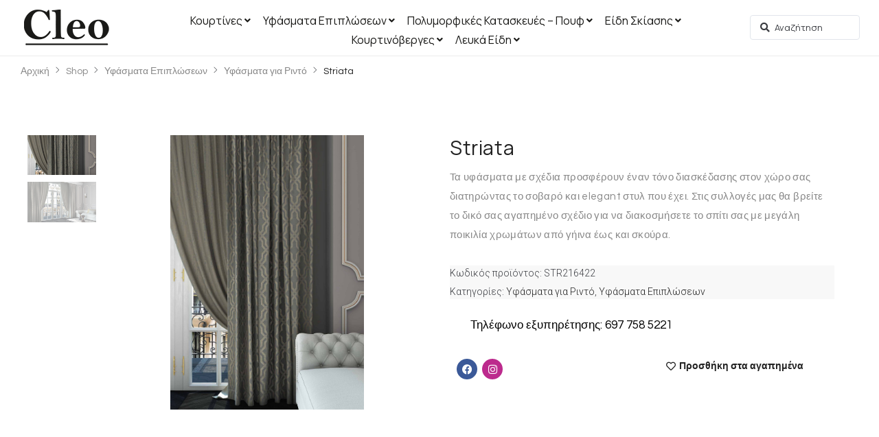

--- FILE ---
content_type: text/html; charset=UTF-8
request_url: https://www.cleohome.gr/shop/yfasmata-epiploseon/yfasmata-gia-rinto/striata/
body_size: 55420
content:
<!DOCTYPE html>
<html lang="el">
<head><meta charset="UTF-8"><script>if(navigator.userAgent.match(/MSIE|Internet Explorer/i)||navigator.userAgent.match(/Trident\/7\..*?rv:11/i)){var href=document.location.href;if(!href.match(/[?&]nowprocket/)){if(href.indexOf("?")==-1){if(href.indexOf("#")==-1){document.location.href=href+"?nowprocket=1"}else{document.location.href=href.replace("#","?nowprocket=1#")}}else{if(href.indexOf("#")==-1){document.location.href=href+"&nowprocket=1"}else{document.location.href=href.replace("#","&nowprocket=1#")}}}}</script><script>class RocketLazyLoadScripts{constructor(){this.triggerEvents=["keydown","mousedown","mousemove","touchmove","touchstart","touchend","wheel"],this.userEventHandler=this._triggerListener.bind(this),this.touchStartHandler=this._onTouchStart.bind(this),this.touchMoveHandler=this._onTouchMove.bind(this),this.touchEndHandler=this._onTouchEnd.bind(this),this.clickHandler=this._onClick.bind(this),this.interceptedClicks=[],window.addEventListener("pageshow",t=>{this.persisted=t.persisted}),window.addEventListener("DOMContentLoaded",()=>{this._preconnect3rdParties()}),this.delayedScripts={normal:[],async:[],defer:[]},this.trash=[],this.allJQueries=[]}_addUserInteractionListener(t){if(document.hidden){t._triggerListener();return}this.triggerEvents.forEach(e=>window.addEventListener(e,t.userEventHandler,{passive:!0})),window.addEventListener("touchstart",t.touchStartHandler,{passive:!0}),window.addEventListener("mousedown",t.touchStartHandler),document.addEventListener("visibilitychange",t.userEventHandler)}_removeUserInteractionListener(){this.triggerEvents.forEach(t=>window.removeEventListener(t,this.userEventHandler,{passive:!0})),document.removeEventListener("visibilitychange",this.userEventHandler)}_onTouchStart(t){"HTML"!==t.target.tagName&&(window.addEventListener("touchend",this.touchEndHandler),window.addEventListener("mouseup",this.touchEndHandler),window.addEventListener("touchmove",this.touchMoveHandler,{passive:!0}),window.addEventListener("mousemove",this.touchMoveHandler),t.target.addEventListener("click",this.clickHandler),this._renameDOMAttribute(t.target,"onclick","rocket-onclick"),this._pendingClickStarted())}_onTouchMove(t){window.removeEventListener("touchend",this.touchEndHandler),window.removeEventListener("mouseup",this.touchEndHandler),window.removeEventListener("touchmove",this.touchMoveHandler,{passive:!0}),window.removeEventListener("mousemove",this.touchMoveHandler),t.target.removeEventListener("click",this.clickHandler),this._renameDOMAttribute(t.target,"rocket-onclick","onclick"),this._pendingClickFinished()}_onTouchEnd(t){window.removeEventListener("touchend",this.touchEndHandler),window.removeEventListener("mouseup",this.touchEndHandler),window.removeEventListener("touchmove",this.touchMoveHandler,{passive:!0}),window.removeEventListener("mousemove",this.touchMoveHandler)}_onClick(t){t.target.removeEventListener("click",this.clickHandler),this._renameDOMAttribute(t.target,"rocket-onclick","onclick"),this.interceptedClicks.push(t),t.preventDefault(),t.stopPropagation(),t.stopImmediatePropagation(),this._pendingClickFinished()}_replayClicks(){window.removeEventListener("touchstart",this.touchStartHandler,{passive:!0}),window.removeEventListener("mousedown",this.touchStartHandler),this.interceptedClicks.forEach(t=>{t.target.dispatchEvent(new MouseEvent("click",{view:t.view,bubbles:!0,cancelable:!0}))})}_waitForPendingClicks(){return new Promise(t=>{this._isClickPending?this._pendingClickFinished=t:t()})}_pendingClickStarted(){this._isClickPending=!0}_pendingClickFinished(){this._isClickPending=!1}_renameDOMAttribute(t,e,r){t.hasAttribute&&t.hasAttribute(e)&&(event.target.setAttribute(r,event.target.getAttribute(e)),event.target.removeAttribute(e))}_triggerListener(){this._removeUserInteractionListener(this),"loading"===document.readyState?document.addEventListener("DOMContentLoaded",this._loadEverythingNow.bind(this)):this._loadEverythingNow()}_preconnect3rdParties(){let t=[];document.querySelectorAll("script[type=rocketlazyloadscript]").forEach(e=>{if(e.hasAttribute("src")){let r=new URL(e.src).origin;r!==location.origin&&t.push({src:r,crossOrigin:e.crossOrigin||"module"===e.getAttribute("data-rocket-type")})}}),t=[...new Map(t.map(t=>[JSON.stringify(t),t])).values()],this._batchInjectResourceHints(t,"preconnect")}async _loadEverythingNow(){this.lastBreath=Date.now(),this._delayEventListeners(this),this._delayJQueryReady(this),this._handleDocumentWrite(),this._registerAllDelayedScripts(),this._preloadAllScripts(),await this._loadScriptsFromList(this.delayedScripts.normal),await this._loadScriptsFromList(this.delayedScripts.defer),await this._loadScriptsFromList(this.delayedScripts.async);try{await this._triggerDOMContentLoaded(),await this._triggerWindowLoad()}catch(t){console.error(t)}window.dispatchEvent(new Event("rocket-allScriptsLoaded")),this._waitForPendingClicks().then(()=>{this._replayClicks()}),this._emptyTrash()}_registerAllDelayedScripts(){document.querySelectorAll("script[type=rocketlazyloadscript]").forEach(t=>{t.hasAttribute("data-rocket-src")?t.hasAttribute("async")&&!1!==t.async?this.delayedScripts.async.push(t):t.hasAttribute("defer")&&!1!==t.defer||"module"===t.getAttribute("data-rocket-type")?this.delayedScripts.defer.push(t):this.delayedScripts.normal.push(t):this.delayedScripts.normal.push(t)})}async _transformScript(t){return new Promise((await this._littleBreath(),navigator.userAgent.indexOf("Firefox/")>0||""===navigator.vendor)?e=>{let r=document.createElement("script");[...t.attributes].forEach(t=>{let e=t.nodeName;"type"!==e&&("data-rocket-type"===e&&(e="type"),"data-rocket-src"===e&&(e="src"),r.setAttribute(e,t.nodeValue))}),t.text&&(r.text=t.text),r.hasAttribute("src")?(r.addEventListener("load",e),r.addEventListener("error",e)):(r.text=t.text,e());try{t.parentNode.replaceChild(r,t)}catch(i){e()}}:async e=>{function r(){t.setAttribute("data-rocket-status","failed"),e()}try{let i=t.getAttribute("data-rocket-type"),n=t.getAttribute("data-rocket-src");t.text,i?(t.type=i,t.removeAttribute("data-rocket-type")):t.removeAttribute("type"),t.addEventListener("load",function r(){t.setAttribute("data-rocket-status","executed"),e()}),t.addEventListener("error",r),n?(t.removeAttribute("data-rocket-src"),t.src=n):t.src="data:text/javascript;base64,"+window.btoa(unescape(encodeURIComponent(t.text)))}catch(s){r()}})}async _loadScriptsFromList(t){let e=t.shift();return e&&e.isConnected?(await this._transformScript(e),this._loadScriptsFromList(t)):Promise.resolve()}_preloadAllScripts(){this._batchInjectResourceHints([...this.delayedScripts.normal,...this.delayedScripts.defer,...this.delayedScripts.async],"preload")}_batchInjectResourceHints(t,e){var r=document.createDocumentFragment();t.forEach(t=>{let i=t.getAttribute&&t.getAttribute("data-rocket-src")||t.src;if(i){let n=document.createElement("link");n.href=i,n.rel=e,"preconnect"!==e&&(n.as="script"),t.getAttribute&&"module"===t.getAttribute("data-rocket-type")&&(n.crossOrigin=!0),t.crossOrigin&&(n.crossOrigin=t.crossOrigin),t.integrity&&(n.integrity=t.integrity),r.appendChild(n),this.trash.push(n)}}),document.head.appendChild(r)}_delayEventListeners(t){let e={};function r(t,r){!function t(r){!e[r]&&(e[r]={originalFunctions:{add:r.addEventListener,remove:r.removeEventListener},eventsToRewrite:[]},r.addEventListener=function(){arguments[0]=i(arguments[0]),e[r].originalFunctions.add.apply(r,arguments)},r.removeEventListener=function(){arguments[0]=i(arguments[0]),e[r].originalFunctions.remove.apply(r,arguments)});function i(t){return e[r].eventsToRewrite.indexOf(t)>=0?"rocket-"+t:t}}(t),e[t].eventsToRewrite.push(r)}function i(t,e){let r=t[e];Object.defineProperty(t,e,{get:()=>r||function(){},set(i){t["rocket"+e]=r=i}})}r(document,"DOMContentLoaded"),r(window,"DOMContentLoaded"),r(window,"load"),r(window,"pageshow"),r(document,"readystatechange"),i(document,"onreadystatechange"),i(window,"onload"),i(window,"onpageshow")}_delayJQueryReady(t){let e;function r(r){if(r&&r.fn&&!t.allJQueries.includes(r)){r.fn.ready=r.fn.init.prototype.ready=function(e){return t.domReadyFired?e.bind(document)(r):document.addEventListener("rocket-DOMContentLoaded",()=>e.bind(document)(r)),r([])};let i=r.fn.on;r.fn.on=r.fn.init.prototype.on=function(){if(this[0]===window){function t(t){return t.split(" ").map(t=>"load"===t||0===t.indexOf("load.")?"rocket-jquery-load":t).join(" ")}"string"==typeof arguments[0]||arguments[0]instanceof String?arguments[0]=t(arguments[0]):"object"==typeof arguments[0]&&Object.keys(arguments[0]).forEach(e=>{delete Object.assign(arguments[0],{[t(e)]:arguments[0][e]})[e]})}return i.apply(this,arguments),this},t.allJQueries.push(r)}e=r}r(window.jQuery),Object.defineProperty(window,"jQuery",{get:()=>e,set(t){r(t)}})}async _triggerDOMContentLoaded(){this.domReadyFired=!0,await this._littleBreath(),document.dispatchEvent(new Event("rocket-DOMContentLoaded")),await this._littleBreath(),window.dispatchEvent(new Event("rocket-DOMContentLoaded")),await this._littleBreath(),document.dispatchEvent(new Event("rocket-readystatechange")),await this._littleBreath(),document.rocketonreadystatechange&&document.rocketonreadystatechange()}async _triggerWindowLoad(){await this._littleBreath(),window.dispatchEvent(new Event("rocket-load")),await this._littleBreath(),window.rocketonload&&window.rocketonload(),await this._littleBreath(),this.allJQueries.forEach(t=>t(window).trigger("rocket-jquery-load")),await this._littleBreath();let t=new Event("rocket-pageshow");t.persisted=this.persisted,window.dispatchEvent(t),await this._littleBreath(),window.rocketonpageshow&&window.rocketonpageshow({persisted:this.persisted})}_handleDocumentWrite(){let t=new Map;document.write=document.writeln=function(e){let r=document.currentScript;r||console.error("WPRocket unable to document.write this: "+e);let i=document.createRange(),n=r.parentElement,s=t.get(r);void 0===s&&(s=r.nextSibling,t.set(r,s));let a=document.createDocumentFragment();i.setStart(a,0),a.appendChild(i.createContextualFragment(e)),n.insertBefore(a,s)}}async _littleBreath(){Date.now()-this.lastBreath>45&&(await this._requestAnimFrame(),this.lastBreath=Date.now())}async _requestAnimFrame(){return document.hidden?new Promise(t=>setTimeout(t)):new Promise(t=>requestAnimationFrame(t))}_emptyTrash(){this.trash.forEach(t=>t.remove())}static run(){let t=new RocketLazyLoadScripts;t._addUserInteractionListener(t)}}RocketLazyLoadScripts.run();</script>

<link rel="profile" href="http://gmpg.org/xfn/11">
<link rel="pingback" href="https://www.cleohome.gr/xmlrpc.php">

<meta name="viewport" content="width=device-width, initial-scale=1" />
<title>Striata &#8211; Cleo Home</title><link rel="preload" as="style" href="https://fonts.googleapis.com/css?family=Roboto%3A300%2C400%2C500%2C900%7CMontserrat%3A700%7CRoboto%3A100%2C100italic%2C200%2C200italic%2C300%2C300italic%2C400%2C400italic%2C500%2C500italic%2C600%2C600italic%2C700%2C700italic%2C800%2C800italic%2C900%2C900italic%7CRoboto%20Slab%3A100%2C100italic%2C200%2C200italic%2C300%2C300italic%2C400%2C400italic%2C500%2C500italic%2C600%2C600italic%2C700%2C700italic%2C800%2C800italic%2C900%2C900italic%7CManrope%3A100%2C100italic%2C200%2C200italic%2C300%2C300italic%2C400%2C400italic%2C500%2C500italic%2C600%2C600italic%2C700%2C700italic%2C800%2C800italic%2C900%2C900italic%7CQuestrial%3A100%2C100italic%2C200%2C200italic%2C300%2C300italic%2C400%2C400italic%2C500%2C500italic%2C600%2C600italic%2C700%2C700italic%2C800%2C800italic%2C900%2C900italic&#038;subset=latin,greek&#038;display=swap" /><link rel="stylesheet" href="https://fonts.googleapis.com/css?family=Roboto%3A300%2C400%2C500%2C900%7CMontserrat%3A700%7CRoboto%3A100%2C100italic%2C200%2C200italic%2C300%2C300italic%2C400%2C400italic%2C500%2C500italic%2C600%2C600italic%2C700%2C700italic%2C800%2C800italic%2C900%2C900italic%7CRoboto%20Slab%3A100%2C100italic%2C200%2C200italic%2C300%2C300italic%2C400%2C400italic%2C500%2C500italic%2C600%2C600italic%2C700%2C700italic%2C800%2C800italic%2C900%2C900italic%7CManrope%3A100%2C100italic%2C200%2C200italic%2C300%2C300italic%2C400%2C400italic%2C500%2C500italic%2C600%2C600italic%2C700%2C700italic%2C800%2C800italic%2C900%2C900italic%7CQuestrial%3A100%2C100italic%2C200%2C200italic%2C300%2C300italic%2C400%2C400italic%2C500%2C500italic%2C600%2C600italic%2C700%2C700italic%2C800%2C800italic%2C900%2C900italic&#038;subset=latin,greek&#038;display=swap" media="print" onload="this.media='all'" /><noscript><link rel="stylesheet" href="https://fonts.googleapis.com/css?family=Roboto%3A300%2C400%2C500%2C900%7CMontserrat%3A700%7CRoboto%3A100%2C100italic%2C200%2C200italic%2C300%2C300italic%2C400%2C400italic%2C500%2C500italic%2C600%2C600italic%2C700%2C700italic%2C800%2C800italic%2C900%2C900italic%7CRoboto%20Slab%3A100%2C100italic%2C200%2C200italic%2C300%2C300italic%2C400%2C400italic%2C500%2C500italic%2C600%2C600italic%2C700%2C700italic%2C800%2C800italic%2C900%2C900italic%7CManrope%3A100%2C100italic%2C200%2C200italic%2C300%2C300italic%2C400%2C400italic%2C500%2C500italic%2C600%2C600italic%2C700%2C700italic%2C800%2C800italic%2C900%2C900italic%7CQuestrial%3A100%2C100italic%2C200%2C200italic%2C300%2C300italic%2C400%2C400italic%2C500%2C500italic%2C600%2C600italic%2C700%2C700italic%2C800%2C800italic%2C900%2C900italic&#038;subset=latin,greek&#038;display=swap" /></noscript>
<meta name='robots' content='max-image-preview:large' />
<link rel='dns-prefetch' href='//fonts.googleapis.com' />
<link href='https://fonts.gstatic.com' crossorigin rel='preconnect' />
<link rel="alternate" type="application/rss+xml" title="Ροή RSS &raquo; Cleo Home" href="https://www.cleohome.gr/feed/" />
<link rel="alternate" type="application/rss+xml" title="Ροή Σχολίων &raquo; Cleo Home" href="https://www.cleohome.gr/comments/feed/" />
<style id='wp-emoji-styles-inline-css' type='text/css'>

	img.wp-smiley, img.emoji {
		display: inline !important;
		border: none !important;
		box-shadow: none !important;
		height: 1em !important;
		width: 1em !important;
		margin: 0 0.07em !important;
		vertical-align: -0.1em !important;
		background: none !important;
		padding: 0 !important;
	}
</style>
<link rel='stylesheet' id='wp-block-library-css' href='https://www.cleohome.gr/wp-includes/css/dist/block-library/style.min.css?ver=6.5.4' type='text/css' media='all' />
<style id='classic-theme-styles-inline-css' type='text/css'>
/*! This file is auto-generated */
.wp-block-button__link{color:#fff;background-color:#32373c;border-radius:9999px;box-shadow:none;text-decoration:none;padding:calc(.667em + 2px) calc(1.333em + 2px);font-size:1.125em}.wp-block-file__button{background:#32373c;color:#fff;text-decoration:none}
</style>
<style id='global-styles-inline-css' type='text/css'>
body{--wp--preset--color--black: #000000;--wp--preset--color--cyan-bluish-gray: #abb8c3;--wp--preset--color--white: #ffffff;--wp--preset--color--pale-pink: #f78da7;--wp--preset--color--vivid-red: #cf2e2e;--wp--preset--color--luminous-vivid-orange: #ff6900;--wp--preset--color--luminous-vivid-amber: #fcb900;--wp--preset--color--light-green-cyan: #7bdcb5;--wp--preset--color--vivid-green-cyan: #00d084;--wp--preset--color--pale-cyan-blue: #8ed1fc;--wp--preset--color--vivid-cyan-blue: #0693e3;--wp--preset--color--vivid-purple: #9b51e0;--wp--preset--gradient--vivid-cyan-blue-to-vivid-purple: linear-gradient(135deg,rgba(6,147,227,1) 0%,rgb(155,81,224) 100%);--wp--preset--gradient--light-green-cyan-to-vivid-green-cyan: linear-gradient(135deg,rgb(122,220,180) 0%,rgb(0,208,130) 100%);--wp--preset--gradient--luminous-vivid-amber-to-luminous-vivid-orange: linear-gradient(135deg,rgba(252,185,0,1) 0%,rgba(255,105,0,1) 100%);--wp--preset--gradient--luminous-vivid-orange-to-vivid-red: linear-gradient(135deg,rgba(255,105,0,1) 0%,rgb(207,46,46) 100%);--wp--preset--gradient--very-light-gray-to-cyan-bluish-gray: linear-gradient(135deg,rgb(238,238,238) 0%,rgb(169,184,195) 100%);--wp--preset--gradient--cool-to-warm-spectrum: linear-gradient(135deg,rgb(74,234,220) 0%,rgb(151,120,209) 20%,rgb(207,42,186) 40%,rgb(238,44,130) 60%,rgb(251,105,98) 80%,rgb(254,248,76) 100%);--wp--preset--gradient--blush-light-purple: linear-gradient(135deg,rgb(255,206,236) 0%,rgb(152,150,240) 100%);--wp--preset--gradient--blush-bordeaux: linear-gradient(135deg,rgb(254,205,165) 0%,rgb(254,45,45) 50%,rgb(107,0,62) 100%);--wp--preset--gradient--luminous-dusk: linear-gradient(135deg,rgb(255,203,112) 0%,rgb(199,81,192) 50%,rgb(65,88,208) 100%);--wp--preset--gradient--pale-ocean: linear-gradient(135deg,rgb(255,245,203) 0%,rgb(182,227,212) 50%,rgb(51,167,181) 100%);--wp--preset--gradient--electric-grass: linear-gradient(135deg,rgb(202,248,128) 0%,rgb(113,206,126) 100%);--wp--preset--gradient--midnight: linear-gradient(135deg,rgb(2,3,129) 0%,rgb(40,116,252) 100%);--wp--preset--font-size--small: 13px;--wp--preset--font-size--medium: 20px;--wp--preset--font-size--large: 36px;--wp--preset--font-size--x-large: 42px;--wp--preset--spacing--20: 0.44rem;--wp--preset--spacing--30: 0.67rem;--wp--preset--spacing--40: 1rem;--wp--preset--spacing--50: 1.5rem;--wp--preset--spacing--60: 2.25rem;--wp--preset--spacing--70: 3.38rem;--wp--preset--spacing--80: 5.06rem;--wp--preset--shadow--natural: 6px 6px 9px rgba(0, 0, 0, 0.2);--wp--preset--shadow--deep: 12px 12px 50px rgba(0, 0, 0, 0.4);--wp--preset--shadow--sharp: 6px 6px 0px rgba(0, 0, 0, 0.2);--wp--preset--shadow--outlined: 6px 6px 0px -3px rgba(255, 255, 255, 1), 6px 6px rgba(0, 0, 0, 1);--wp--preset--shadow--crisp: 6px 6px 0px rgba(0, 0, 0, 1);}:where(.is-layout-flex){gap: 0.5em;}:where(.is-layout-grid){gap: 0.5em;}body .is-layout-flex{display: flex;}body .is-layout-flex{flex-wrap: wrap;align-items: center;}body .is-layout-flex > *{margin: 0;}body .is-layout-grid{display: grid;}body .is-layout-grid > *{margin: 0;}:where(.wp-block-columns.is-layout-flex){gap: 2em;}:where(.wp-block-columns.is-layout-grid){gap: 2em;}:where(.wp-block-post-template.is-layout-flex){gap: 1.25em;}:where(.wp-block-post-template.is-layout-grid){gap: 1.25em;}.has-black-color{color: var(--wp--preset--color--black) !important;}.has-cyan-bluish-gray-color{color: var(--wp--preset--color--cyan-bluish-gray) !important;}.has-white-color{color: var(--wp--preset--color--white) !important;}.has-pale-pink-color{color: var(--wp--preset--color--pale-pink) !important;}.has-vivid-red-color{color: var(--wp--preset--color--vivid-red) !important;}.has-luminous-vivid-orange-color{color: var(--wp--preset--color--luminous-vivid-orange) !important;}.has-luminous-vivid-amber-color{color: var(--wp--preset--color--luminous-vivid-amber) !important;}.has-light-green-cyan-color{color: var(--wp--preset--color--light-green-cyan) !important;}.has-vivid-green-cyan-color{color: var(--wp--preset--color--vivid-green-cyan) !important;}.has-pale-cyan-blue-color{color: var(--wp--preset--color--pale-cyan-blue) !important;}.has-vivid-cyan-blue-color{color: var(--wp--preset--color--vivid-cyan-blue) !important;}.has-vivid-purple-color{color: var(--wp--preset--color--vivid-purple) !important;}.has-black-background-color{background-color: var(--wp--preset--color--black) !important;}.has-cyan-bluish-gray-background-color{background-color: var(--wp--preset--color--cyan-bluish-gray) !important;}.has-white-background-color{background-color: var(--wp--preset--color--white) !important;}.has-pale-pink-background-color{background-color: var(--wp--preset--color--pale-pink) !important;}.has-vivid-red-background-color{background-color: var(--wp--preset--color--vivid-red) !important;}.has-luminous-vivid-orange-background-color{background-color: var(--wp--preset--color--luminous-vivid-orange) !important;}.has-luminous-vivid-amber-background-color{background-color: var(--wp--preset--color--luminous-vivid-amber) !important;}.has-light-green-cyan-background-color{background-color: var(--wp--preset--color--light-green-cyan) !important;}.has-vivid-green-cyan-background-color{background-color: var(--wp--preset--color--vivid-green-cyan) !important;}.has-pale-cyan-blue-background-color{background-color: var(--wp--preset--color--pale-cyan-blue) !important;}.has-vivid-cyan-blue-background-color{background-color: var(--wp--preset--color--vivid-cyan-blue) !important;}.has-vivid-purple-background-color{background-color: var(--wp--preset--color--vivid-purple) !important;}.has-black-border-color{border-color: var(--wp--preset--color--black) !important;}.has-cyan-bluish-gray-border-color{border-color: var(--wp--preset--color--cyan-bluish-gray) !important;}.has-white-border-color{border-color: var(--wp--preset--color--white) !important;}.has-pale-pink-border-color{border-color: var(--wp--preset--color--pale-pink) !important;}.has-vivid-red-border-color{border-color: var(--wp--preset--color--vivid-red) !important;}.has-luminous-vivid-orange-border-color{border-color: var(--wp--preset--color--luminous-vivid-orange) !important;}.has-luminous-vivid-amber-border-color{border-color: var(--wp--preset--color--luminous-vivid-amber) !important;}.has-light-green-cyan-border-color{border-color: var(--wp--preset--color--light-green-cyan) !important;}.has-vivid-green-cyan-border-color{border-color: var(--wp--preset--color--vivid-green-cyan) !important;}.has-pale-cyan-blue-border-color{border-color: var(--wp--preset--color--pale-cyan-blue) !important;}.has-vivid-cyan-blue-border-color{border-color: var(--wp--preset--color--vivid-cyan-blue) !important;}.has-vivid-purple-border-color{border-color: var(--wp--preset--color--vivid-purple) !important;}.has-vivid-cyan-blue-to-vivid-purple-gradient-background{background: var(--wp--preset--gradient--vivid-cyan-blue-to-vivid-purple) !important;}.has-light-green-cyan-to-vivid-green-cyan-gradient-background{background: var(--wp--preset--gradient--light-green-cyan-to-vivid-green-cyan) !important;}.has-luminous-vivid-amber-to-luminous-vivid-orange-gradient-background{background: var(--wp--preset--gradient--luminous-vivid-amber-to-luminous-vivid-orange) !important;}.has-luminous-vivid-orange-to-vivid-red-gradient-background{background: var(--wp--preset--gradient--luminous-vivid-orange-to-vivid-red) !important;}.has-very-light-gray-to-cyan-bluish-gray-gradient-background{background: var(--wp--preset--gradient--very-light-gray-to-cyan-bluish-gray) !important;}.has-cool-to-warm-spectrum-gradient-background{background: var(--wp--preset--gradient--cool-to-warm-spectrum) !important;}.has-blush-light-purple-gradient-background{background: var(--wp--preset--gradient--blush-light-purple) !important;}.has-blush-bordeaux-gradient-background{background: var(--wp--preset--gradient--blush-bordeaux) !important;}.has-luminous-dusk-gradient-background{background: var(--wp--preset--gradient--luminous-dusk) !important;}.has-pale-ocean-gradient-background{background: var(--wp--preset--gradient--pale-ocean) !important;}.has-electric-grass-gradient-background{background: var(--wp--preset--gradient--electric-grass) !important;}.has-midnight-gradient-background{background: var(--wp--preset--gradient--midnight) !important;}.has-small-font-size{font-size: var(--wp--preset--font-size--small) !important;}.has-medium-font-size{font-size: var(--wp--preset--font-size--medium) !important;}.has-large-font-size{font-size: var(--wp--preset--font-size--large) !important;}.has-x-large-font-size{font-size: var(--wp--preset--font-size--x-large) !important;}
.wp-block-navigation a:where(:not(.wp-element-button)){color: inherit;}
:where(.wp-block-post-template.is-layout-flex){gap: 1.25em;}:where(.wp-block-post-template.is-layout-grid){gap: 1.25em;}
:where(.wp-block-columns.is-layout-flex){gap: 2em;}:where(.wp-block-columns.is-layout-grid){gap: 2em;}
.wp-block-pullquote{font-size: 1.5em;line-height: 1.6;}
</style>
<link rel='stylesheet' id='photoswipe-css' href='https://www.cleohome.gr/wp-content/plugins/woocommerce/assets/css/photoswipe/photoswipe.min.css?ver=9.0.0' type='text/css' media='all' />
<link rel='stylesheet' id='photoswipe-default-skin-css' href='https://www.cleohome.gr/wp-content/plugins/woocommerce/assets/css/photoswipe/default-skin/default-skin.min.css?ver=9.0.0' type='text/css' media='all' />
<style id='woocommerce-inline-inline-css' type='text/css'>
.woocommerce form .form-row .required { visibility: visible; }
</style>
<link data-minify="1" rel='stylesheet' id='font-awesome-css' href='https://www.cleohome.gr/wp-content/cache/min/1/wp-content/plugins/elementor/assets/lib/font-awesome/css/font-awesome.min.css?ver=1768144384' type='text/css' media='all' />
<link data-minify="1" rel='stylesheet' id='woostroid2-theme-style-css' href='https://www.cleohome.gr/wp-content/cache/min/1/wp-content/themes/woostroid2/style.css?ver=1768144384' type='text/css' media='all' />
<style id='woostroid2-theme-style-inline-css' type='text/css'>
/* #Typography */body {font-style: normal;font-weight: 300;font-size: 14px;line-height: 1.6;font-family: Roboto, sans-serif;letter-spacing: 0px;text-align: left;color: #3b3d42;}h1,.h1-style {font-style: normal;font-weight: 400;font-size: 34px;line-height: 1.4;font-family: Roboto, sans-serif;letter-spacing: 0px;text-align: inherit;color: #3b3d42;}h2,.h2-style {font-style: normal;font-weight: 400;font-size: 24px;line-height: 1.4;font-family: Roboto, sans-serif;letter-spacing: 0px;text-align: inherit;color: #3b3d42;}h3,.h3-style {font-style: normal;font-weight: 400;font-size: 21px;line-height: 1.4;font-family: Roboto, sans-serif;letter-spacing: 0px;text-align: inherit;color: #3b3d42;}h4,.h4-style {font-style: normal;font-weight: 400;font-size: 20px;line-height: 1.5;font-family: Roboto, sans-serif;letter-spacing: 0px;text-align: inherit;color: #3b3d42;}h5,.h5-style {font-style: normal;font-weight: 300;font-size: 18px;line-height: 1.5;font-family: Roboto, sans-serif;letter-spacing: 0px;text-align: inherit;color: #3b3d42;}h6,.h6-style {font-style: normal;font-weight: 500;font-size: 14px;line-height: 1.5;font-family: Roboto, sans-serif;letter-spacing: 0px;text-align: inherit;color: #3b3d42;}@media (min-width: 1200px) {h1,.h1-style { font-size: 56px; }h2,.h2-style { font-size: 40px; }h3,.h3-style { font-size: 28px; }}a {color: #222222; }h1 a:hover,h2 a:hover,h3 a:hover,h4 a:hover,h5 a:hover,h6 a:hover { color: #3b3d42; }a:hover { color: #3b3d42; }blockquote {color: #222222;}/* #Header */.site-header__wrap {background-color: #ffffff;background-repeat: repeat;background-position: center top;background-attachment: scroll;;}/* ##Top Panel */.top-panel {color: #a1a2a4;background-color: #ffffff;}/* #Main Menu */.main-navigation {font-style: normal;font-weight: 400;font-size: 14px;line-height: 1.4;font-family: Roboto, sans-serif;letter-spacing: 0px;}.main-navigation a,.menu-item-has-children:before {color: #a1a2a4;}.main-navigation a:hover,.main-navigation .current_page_item>a,.main-navigation .current-menu-item>a,.main-navigation .current_page_ancestor>a,.main-navigation .current-menu-ancestor>a {color: #3b3d42;}/* #Mobile Menu */.mobile-menu-toggle-button {color: #ffffff;background-color: #222222;}/* #Social */.social-list a {color: #a1a2a4;}.social-list a:hover {color: #222222;}/* #Breadcrumbs */.breadcrumbs_item {font-style: normal;font-weight: 400;font-size: 11px;line-height: 1.5;font-family: Roboto, sans-serif;letter-spacing: 0px;}.breadcrumbs_item_sep,.breadcrumbs_item_link {color: #a1a2a4;}.breadcrumbs_item_link:hover {color: #222222;}/* #Post navigation */.post-navigation i {color: #a1a2a4;}.post-navigation .nav-links a:hover .post-title,.post-navigation .nav-links a:hover .nav-text {color: #222222;}.post-navigation .nav-links a:hover i {color: #3b3d42;}/* #Pagination */.pagination .page-numbers,.page-links > span,.page-links > a {color: #a1a2a4;}.pagination a.page-numbers:hover,.pagination .page-numbers.current,.page-links > a:hover,.page-links > span {color: #3b3d42;}.pagination .next,.pagination .prev {color: #222222;}.pagination .next:hover,.pagination .prev:hover {color: #3b3d42;}/* #Button Appearance Styles (regular scheme) */.btn,button,input[type='button'],input[type='reset'],input[type='submit'] {font-style: normal;font-weight: 900;font-size: 11px;line-height: 1;font-family: Roboto, sans-serif;letter-spacing: 1px;color: #ffffff;background-color: #222222;}.btn:hover,button:hover,input[type='button']:hover,input[type='reset']:hover,input[type='submit']:hover,input[type='reset']:hover {color: #ffffff;background-color: rgb(72,72,72);}.btn.invert-button {color: #ffffff;}.btn.invert-button:hover {color: #ffffff;border-color: #222222;background-color: #222222;}input,optgroup,select,textarea {font-size: 14px;}/* #Comment, Contact, Password Forms */.comment-form .submit,.wpcf7-submit,.post-password-form label + input {font-style: normal;font-weight: 900;font-size: 11px;line-height: 1;font-family: Roboto, sans-serif;letter-spacing: 1px;color: #ffffff;background-color: #222222;}.comment-form .submit:hover,.wpcf7-submit:hover,.post-password-form label + input:hover {color: #ffffff;background-color: rgb(72,72,72);}.comment-reply-title {font-style: normal;font-weight: 400;font-size: 20px;line-height: 1.5;font-family: Roboto, sans-serif;letter-spacing: 0px;color: #3b3d42;}/* Cookies consent */.comment-form-cookies-consent input[type='checkbox']:checked ~ label[for=wp-comment-cookies-consent]:before,input[type='checkbox']:checked ~ span:before{color: #ffffff;border-color: #222222!important;background-color: #222222!important;}label.woocommerce-form-login__rememberme input[type=checkbox]:checked + span::after{color: #ffffff;}/* #Comment Reply Link */#cancel-comment-reply-link {color: #222222;}#cancel-comment-reply-link:hover {color: #3b3d42;}/* #Comment item */.comment-body .fn {font-style: normal;font-weight: 500;font-size: 14px;line-height: 1.5;font-family: Roboto, sans-serif;letter-spacing: 0px;color: #3b3d42;}.comment-date__time {color: #a1a2a4;}.comment-reply-link {font-style: normal;font-weight: 900;font-size: 11px;line-height: 1;font-family: Roboto, sans-serif;letter-spacing: 1px;}/* #Input Placeholders */::-webkit-input-placeholder { color: #a1a2a4; }::-moz-placeholder{ color: #a1a2a4; }:-moz-placeholder{ color: #a1a2a4; }:-ms-input-placeholder{ color: #a1a2a4; }/* #Entry Meta */.posted-on,.cat-links,.byline,.tags-links {color: #a1a2a4;}.comments-button {color: #a1a2a4;}.comments-button:hover {color: #ffffff;background-color: #222222;}.btn-style .post-categories a {color: #ffffff;background-color: #222222;}.btn-style .post-categories a:hover {color: #ffffff;background-color: rgb(72,72,72);}.sticky-label {color: #ffffff;background-color: #222222;}/* Posts List Item Invert */.invert-hover.has-post-thumbnail:hover,.invert-hover.has-post-thumbnail:hover .posted-on,.invert-hover.has-post-thumbnail:hover .cat-links,.invert-hover.has-post-thumbnail:hover .byline,.invert-hover.has-post-thumbnail:hover .tags-links,.invert-hover.has-post-thumbnail:hover .entry-meta,.invert-hover.has-post-thumbnail:hover a,.invert-hover.has-post-thumbnail:hover .btn-icon,.invert-item.has-post-thumbnail,.invert-item.has-post-thumbnail .posted-on,.invert-item.has-post-thumbnail .cat-links,.invert-item.has-post-thumbnail .byline,.invert-item.has-post-thumbnail .tags-links,.invert-item.has-post-thumbnail .entry-meta,.invert-item.has-post-thumbnail a,.invert-item.has-post-thumbnail .btn:hover,.invert-item.has-post-thumbnail .btn-style .post-categories a:hover,.invert,.invert .entry-title,.invert a,.invert .byline,.invert .posted-on,.invert .cat-links,.invert .tags-links {color: #ffffff;}.invert-hover.has-post-thumbnail:hover a:hover,.invert-hover.has-post-thumbnail:hover .btn-icon:hover,.invert-item.has-post-thumbnail a:hover,.invert a:hover {color: #222222;}.invert-hover.has-post-thumbnail .btn,.invert-item.has-post-thumbnail .comments-button,.posts-list--default.list-style-v10 .invert.default-item .comments-button{color: #ffffff;background-color: #222222;}.invert-hover.has-post-thumbnail .btn:hover,.invert-item.has-post-thumbnail .comments-button:hover,.posts-list--default.list-style-v10 .invert.default-item .comments-button:hover {color: #222222;background-color: #ffffff;}/* Default Posts List */.list-style-v8 .comments-link {color: #a1a2a4;}.list-style-v8 .comments-link:hover {color: #3b3d42;}/* Creative Posts List */.creative-item .entry-title a:hover {color: #3b3d42;}.list-style-default .creative-item a,.creative-item .btn-icon {color: #a1a2a4;}.list-style-default .creative-item a:hover,.creative-item .btn-icon:hover {color: #222222;}.list-style-default .creative-item .btn,.list-style-default .creative-item .btn:hover,.list-style-default .creative-item .comments-button:hover {color: #ffffff;}.creative-item__title-first-letter {font-style: normal;font-weight: 400;font-family: Roboto, sans-serif;color: #3b3d42;}.posts-list--creative.list-style-v10 .creative-item:before {background-color: #222222;box-shadow: 0px 0px 0px 8px rgba(34,34,34,0.25);}.posts-list--creative.list-style-v10 .creative-item__post-date {font-style: normal;font-weight: 400;font-size: 20px;line-height: 1.5;font-family: Roboto, sans-serif;letter-spacing: 0px;color: #222222;}.posts-list--creative.list-style-v10 .creative-item__post-date a {color: #222222;}.posts-list--creative.list-style-v10 .creative-item__post-date a:hover {color: #3b3d42;}/* Creative Posts List style-v2 */.list-style-v2 .creative-item .entry-title,.list-style-v9 .creative-item .entry-title {font-style: normal;font-weight: 400;font-size: 20px;line-height: 1.5;font-family: Roboto, sans-serif;letter-spacing: 0px;}/* Image Post Format */.post_format-post-format-image .post-thumbnail__link:before {color: #ffffff;background-color: #222222;}/* Gallery Post Format */.post_format-post-format-gallery .swiper-button-prev,.post_format-post-format-gallery .swiper-button-next {color: #a1a2a4;}.post_format-post-format-gallery .swiper-button-prev:hover,.post_format-post-format-gallery .swiper-button-next:hover {color: #3b3d42;}/* Link Post Format */.post_format-post-format-quote .post-format-quote {color: #ffffff;background-color: #222222;}.post_format-post-format-quote .post-format-quote:before {color: #222222;background-color: #ffffff;}/* Post Author */.post-author__title a {color: #222222;}.post-author__title a:hover {color: #3b3d42;}.invert .post-author__title a {color: #ffffff;}.invert .post-author__title a:hover {color: #222222;}/* Single Post */.single-post blockquote {border-color: #222222;}.single-post:not(.post-template-single-layout-4):not(.post-template-single-layout-7) .tags-links a:hover {color: #ffffff;border-color: #222222;background-color: #222222;}.single-header-3 .post-author .byline,.single-header-4 .post-author .byline,.single-header-5 .post-author .byline {font-style: normal;font-weight: 400;font-size: 20px;line-height: 1.5;font-family: Roboto, sans-serif;letter-spacing: 0px;}.single-header-8,.single-header-10 .entry-header {background-color: #222222;}.single-header-8.invert a:hover,.single-header-10.invert a:hover {color: rgba(255,255,255,0.5);}.single-header-3 a.comments-button,.single-header-10 a.comments-button {border: 1px solid #ffffff;}.single-header-3 a.comments-button:hover,.single-header-10 a.comments-button:hover {color: #222222;background-color: #ffffff;}/* Page preloader */.page-preloader {border-top-color: #222222;border-right-color: #222222;}/* Logo */.site-logo__link,.site-logo__link:hover {color: #222222;}/* Page title */.page-title {font-style: normal;font-weight: 400;font-size: 24px;line-height: 1.4;font-family: Roboto, sans-serif;letter-spacing: 0px;color: #3b3d42;}@media (min-width: 1200px) {.page-title { font-size: 40px; }}/* Grid Posts List */.posts-list.list-style-v3 .comments-link {border-color: #222222;}.posts-list.list-style-v4 .comments-link {color: #a1a2a4;}.posts-list.list-style-v4 .posts-list__item.grid-item .grid-item-wrap .comments-link:hover {color: #ffffff;background-color: #222222;}.posts-list.list-style-v4 .posts-list__item.grid-item .grid-item-wrap .comments-link{background-color: #ffffff;}/* Posts List Grid Item Invert */.grid-item-wrap.invert,.grid-item-wrap.invert .posted-on,.grid-item-wrap.invert .cat-links,.grid-item-wrap.invert .byline,.grid-item-wrap.invert .tags-links,.grid-item-wrap.invert .entry-meta,.grid-item-wrap.invert a,.grid-item-wrap.invert .btn-icon,.grid-item-wrap.invert .comments-button {color: #ffffff;}/* Posts List Grid-5 Item Invert */.list-style-v5 .grid-item-wrap.invert .posted-on,.list-style-v5 .grid-item-wrap.invert .cat-links,.list-style-v5 .grid-item-wrap.invert .byline,.list-style-v5 .grid-item-wrap.invert .tags-links,.list-style-v5 .grid-item-wrap.invert .posted-on a,.list-style-v5 .grid-item-wrap.invert .cat-links a,.list-style-v5 .grid-item-wrap.invert .tags-links a,.list-style-v5 .grid-item-wrap.invert .byline a,.list-style-v5 .grid-item-wrap.invert .comments-link,.list-style-v5 .grid-item-wrap.invert .entry-title a:hover {color: #222222;}.list-style-v5 .grid-item-wrap.invert .posted-on a:hover,.list-style-v5 .grid-item-wrap.invert .cat-links a:hover,.list-style-v5 .grid-item-wrap.invert .tags-links a:hover,.list-style-v5 .grid-item-wrap.invert .byline a:hover,.list-style-v5 .grid-item-wrap.invert .comments-link:hover {color: #ffffff;}/* Posts List Grid-6 Item Invert */.posts-list.list-style-v6 .posts-list__item.grid-item .grid-item-wrap .cat-links a,.posts-list.list-style-v7 .posts-list__item.grid-item .grid-item-wrap .cat-links a {color: #ffffff;background-color: #222222;}.posts-list.list-style-v6 .posts-list__item.grid-item .grid-item-wrap .cat-links a:hover,.posts-list.list-style-v7 .posts-list__item.grid-item .grid-item-wrap .cat-links a:hover {color: #ffffff;background-color: rgb(72,72,72);}.posts-list.list-style-v9 .posts-list__item.grid-item .grid-item-wrap .entry-header .entry-title {font-weight : 300;}/* Grid 7 */.list-style-v7 .grid-item-wrap.invert .posted-on a:hover,.list-style-v7 .grid-item-wrap.invert .cat-links a:hover,.list-style-v7 .grid-item-wrap.invert .tags-links a:hover,.list-style-v7 .grid-item-wrap.invert .byline a:hover,.list-style-v7 .grid-item-wrap.invert .comments-link:hover,.list-style-v7 .grid-item-wrap.invert .entry-title a:hover,.list-style-v6 .grid-item-wrap.invert .posted-on a:hover,.list-style-v6 .grid-item-wrap.invert .cat-links a:hover,.list-style-v6 .grid-item-wrap.invert .tags-links a:hover,.list-style-v6 .grid-item-wrap.invert .byline a:hover,.list-style-v6 .grid-item-wrap.invert .comments-link:hover,.list-style-v6 .grid-item-wrap.invert .entry-title a:hover {color: #222222;}.list-style-v7 .grid-item-wrap.invert .posted-on,.list-style-v7 .grid-item-wrap.invert .cat-links,.list-style-v7 .grid-item-wrap.invert .byline,.list-style-v7 .grid-item-wrap.invert .tags-links,.list-style-v7 .grid-item-wrap.invert .posted-on a,.list-style-v7 .grid-item-wrap.invert .cat-links a,.list-style-v7 .grid-item-wrap.invert .tags-links a,.list-style-v7 .grid-item-wrap.invert .byline a,.list-style-v7 .grid-item-wrap.invert .comments-link,.list-style-v7 .grid-item-wrap.invert .entry-title a,.list-style-v7 .grid-item-wrap.invert .entry-content p,.list-style-v6 .grid-item-wrap.invert .posted-on,.list-style-v6 .grid-item-wrap.invert .cat-links,.list-style-v6 .grid-item-wrap.invert .byline,.list-style-v6 .grid-item-wrap.invert .tags-links,.list-style-v6 .grid-item-wrap.invert .posted-on a,.list-style-v6 .grid-item-wrap.invert .cat-links a,.list-style-v6 .grid-item-wrap.invert .tags-links a,.list-style-v6 .grid-item-wrap.invert .byline a,.list-style-v6 .grid-item-wrap.invert .comments-link,.list-style-v6 .grid-item-wrap.invert .entry-title a,.list-style-v6 .grid-item-wrap.invert .entry-content p {color: #ffffff;}.posts-list.posts-list--grid.list-style-v7 .posts-list__item.grid-item:hover .grid-item-wrap__animated .entry-footer .comments-link:hover,.posts-list.posts-list--grid.list-style-v7 .posts-list__item.grid-item .grid-item-wrap .entry-footer .btn:hover {color: #222222;border-color: #222222;}.posts-list.list-style-v6 .grid-item .grid-item-wrap .entry-footer .comments-link:hover,.posts-list.list-style-v6 .posts-list__item.grid-item .grid-item-wrap .btn:hover{color: #222222;}.posts-list.list-style-v10 .grid-item-inner .space-between-content .comments-link {color: #a1a2a4;}.posts-list.list-style-v10 .grid-item-inner .space-between-content .comments-link:hover {color: #222222;}.posts-list.list-style-v10 .posts-list__item.justify-item .justify-item-inner .entry-title a {color: #3b3d42;}.posts-list.posts-list--vertical-justify.list-style-v10 .posts-list__item.justify-item .justify-item-inner .entry-title a:hover{color: #ffffff;background-color: #222222;}.posts-list.list-style-v5 .posts-list__item.justify-item .justify-item-inner.invert .cat-links a:hover,.posts-list.list-style-v8 .posts-list__item.justify-item .justify-item-inner.invert .cat-links a:hover {color: #ffffff;background-color: rgb(72,72,72);}.posts-list.list-style-v5 .posts-list__item.justify-item .justify-item-inner.invert .cat-links a,.posts-list.list-style-v8 .posts-list__item.justify-item .justify-item-inner.invert .cat-links a{color: #ffffff;background-color: #222222;}.list-style-v8 .justify-item-inner.invert .posted-on,.list-style-v8 .justify-item-inner.invert .cat-links,.list-style-v8 .justify-item-inner.invert .byline,.list-style-v8 .justify-item-inner.invert .tags-links,.list-style-v8 .justify-item-inner.invert .posted-on a,.list-style-v8 .justify-item-inner.invert .cat-links a,.list-style-v8 .justify-item-inner.invert .tags-links a,.list-style-v8 .justify-item-inner.invert .byline a,.list-style-v8 .justify-item-inner.invert .comments-link,.list-style-v8 .justify-item-inner.invert .entry-title a,.list-style-v8 .justify-item-inner.invert .entry-content p,.list-style-v5 .justify-item-inner.invert .posted-on,.list-style-v5 .justify-item-inner.invert .cat-links,.list-style-v5 .justify-item-inner.invert .byline,.list-style-v5 .justify-item-inner.invert .tags-links,.list-style-v5 .justify-item-inner.invert .posted-on a,.list-style-v5 .justify-item-inner.invert .cat-links a,.list-style-v5 .justify-item-inner.invert .tags-links a,.list-style-v5 .justify-item-inner.invert .byline a,.list-style-v5 .justify-item-inner.invert .comments-link,.list-style-v5 .justify-item-inner.invert .entry-title a,.list-style-v5 .justify-item-inner.invert .entry-content p,.list-style-v4 .justify-item-inner.invert .posted-on:hover,.list-style-v4 .justify-item-inner.invert .cat-links,.list-style-v4 .justify-item-inner.invert .byline,.list-style-v4 .justify-item-inner.invert .tags-links,.list-style-v4 .justify-item-inner.invert .posted-on a,.list-style-v4 .justify-item-inner.invert .cat-links a,.list-style-v4 .justify-item-inner.invert .tags-links a,.list-style-v4 .justify-item-inner.invert .byline a,.list-style-v4 .justify-item-inner.invert .comments-link,.list-style-v4 .justify-item-inner.invert .entry-title a,.list-style-v4 .justify-item-inner.invert .entry-content p {color: #ffffff;}.list-style-v8 .justify-item-inner.invert .posted-on a:hover,.list-style-v8 .justify-item-inner.invert .cat-links a:hover,.list-style-v8 .justify-item-inner.invert .tags-links a:hover,.list-style-v8 .justify-item-inner.invert .byline a:hover,.list-style-v8 .justify-item-inner.invert .comments-link:hover,.list-style-v8 .justify-item-inner.invert .entry-title a:hover,.list-style-v5 .justify-item-inner.invert .posted-on a:hover,.list-style-v5 .justify-item-inner.invert .cat-links a:hover,.list-style-v5 .justify-item-inner.invert .tags-links a:hover,.list-style-v5 .justify-item-inner.invert .byline a:hover,.list-style-v5 .justify-item-inner.invert .entry-title a:hover,.list-style-v4 .justify-item-inner.invert .posted-on a,.list-style-v4 .justify-item-inner.invert .cat-links a:hover,.list-style-v4 .justify-item-inner.invert .tags-links a:hover,.list-style-v4 .justify-item-inner.invert .byline a:hover,.list-style-v4 .justify-item-inner.invert .comments-link:hover,.list-style-v4 .justify-item-inner.invert .entry-title a:hover{color: #222222;}.posts-list.list-style-v5 .justify-item .justify-item-wrap .entry-footer .comments-link:hover {border-color: #222222;}.list-style-v4 .justify-item-inner.invert .btn:hover,.list-style-v6 .justify-item-wrap.invert .btn:hover,.list-style-v8 .justify-item-inner.invert .btn:hover {color: #ffffff;}.posts-list.posts-list--vertical-justify.list-style-v5 .posts-list__item.justify-item .justify-item-wrap .entry-footer .comments-link:hover,.posts-list.posts-list--vertical-justify.list-style-v5 .posts-list__item.justify-item .justify-item-wrap .entry-footer .btn:hover {color: #222222;border-color: #222222;}/* masonry Posts List */.posts-list.list-style-v3 .comments-link {border-color: #222222;}.posts-list.list-style-v4 .comments-link {color: #a1a2a4;}.posts-list.list-style-v4 .posts-list__item.masonry-item .masonry-item-wrap .comments-link:hover {color: #ffffff;background-color: #222222;}.posts-list.list-style-v4 .posts-list__item.masonry-item .masonry-item-wrap .comments-link{background-color: #ffffff;}/* Posts List masonry Item Invert */.masonry-item-wrap.invert,.masonry-item-wrap.invert .posted-on,.masonry-item-wrap.invert .cat-links,.masonry-item-wrap.invert .byline,.masonry-item-wrap.invert .tags-links,.masonry-item-wrap.invert .entry-meta,.masonry-item-wrap.invert a,.masonry-item-wrap.invert .btn-icon,.masonry-item-wrap.invert .comments-button {color: #ffffff;}/* Posts List masonry-5 Item Invert */.list-style-v5 .masonry-item-wrap.invert .posted-on,.list-style-v5 .masonry-item-wrap.invert .cat-links,.list-style-v5 .masonry-item-wrap.invert .byline,.list-style-v5 .masonry-item-wrap.invert .tags-links,.list-style-v5 .masonry-item-wrap.invert .posted-on a,.list-style-v5 .masonry-item-wrap.invert .cat-links a,.list-style-v5 .masonry-item-wrap.invert .tags-links a,.list-style-v5 .masonry-item-wrap.invert .byline a,.list-style-v5 .masonry-item-wrap.invert .comments-link,.list-style-v5 .masonry-item-wrap.invert .entry-title a:hover {color: #222222;}.list-style-v5 .masonry-item-wrap.invert .posted-on a:hover,.list-style-v5 .masonry-item-wrap.invert .cat-links a:hover,.list-style-v5 .masonry-item-wrap.invert .tags-links a:hover,.list-style-v5 .masonry-item-wrap.invert .byline a:hover,.list-style-v5 .masonry-item-wrap.invert .comments-link:hover {color: #ffffff;}.posts-list.list-style-v10 .masonry-item-inner .space-between-content .comments-link {color: #a1a2a4;}.posts-list.list-style-v10 .masonry-item-inner .space-between-content .comments-link:hover {color: #222222;}.widget_recent_entries a,.widget_recent_comments a {font-style: normal;font-weight: 500;font-size: 14px;line-height: 1.5;font-family: Roboto, sans-serif;letter-spacing: 0px;color: #3b3d42;}.widget_recent_entries a:hover,.widget_recent_comments a:hover {color: #3b3d42;}.widget_recent_entries .post-date,.widget_recent_comments .recentcomments {color: #a1a2a4;}.widget_recent_comments .comment-author-link a {color: #a1a2a4;}.widget_recent_comments .comment-author-link a:hover {color: #222222;}.widget_calendar th,.widget_calendar caption {color: #222222;}.widget_calendar tbody td a {color: #3b3d42;}.widget_calendar tbody td a:hover {color: #ffffff;background-color: #222222;}.widget_calendar tfoot td a {color: #a1a2a4;}.widget_calendar tfoot td a:hover {color: #3b3d42;}/* Preloader */.jet-smart-listing-wrap.jet-processing + div.jet-smart-listing-loading,div.wpcf7 .ajax-loader {border-top-color: #222222;border-right-color: #222222;}/* Woocommerce tabs */.shop_attributes {font-style: normal;font-weight: 500;font-size: 14px;line-height: 1.5;font-family: Roboto, sans-serif;letter-spacing: 0px;text-align: inherit;}.shop_attributes tr td,.comment-form label {color: #3b3d42;}.shop_attributes p {color: #a1a2a4;}.woocommerce-Reviews .meta,.comment_container .star-rating,.comment_container .star-rating:before,.comment-form-rating .stars a.active,.comment-form-rating .stars a:hover,.comment-form-rating .stars:hover a{color: #222222;}.woocommerce-review__author {font-weight: inherit;}
</style>
<link data-minify="1" rel='stylesheet' id='blog-layouts-module-css' href='https://www.cleohome.gr/wp-content/cache/min/1/wp-content/themes/woostroid2/inc/modules/blog-layouts/assets/css/blog-layouts-module.css?ver=1768144384' type='text/css' media='all' />
<link data-minify="1" rel='stylesheet' id='woostroid-css' href='https://www.cleohome.gr/wp-content/cache/min/1/wp-content/themes/woostroid2/inc/modules/woo-extra/assets/lib/woostroid/woostroid.css?ver=1768144384' type='text/css' media='all' />
<link data-minify="1" rel='stylesheet' id='woo-extra-styles-css' href='https://www.cleohome.gr/wp-content/cache/min/1/wp-content/themes/woostroid2/inc/modules/woo-extra/assets/css/woo-extra-styles.css?ver=1768144384' type='text/css' media='all' />
<link data-minify="1" rel='stylesheet' id='woo-extra-module-css' href='https://www.cleohome.gr/wp-content/cache/min/1/wp-content/themes/woostroid2/inc/modules/woo-extra/assets/css/woo-extra-module.css?ver=1768144384' type='text/css' media='all' />
<link data-minify="1" rel='stylesheet' id='woostroid2-woocommerce-style-css' href='https://www.cleohome.gr/wp-content/cache/min/1/wp-content/themes/woostroid2/inc/modules/woo/assets/css/woo-module.css?ver=1768144384' type='text/css' media='all' />

<link data-minify="1" rel='stylesheet' id='jet-cw-css' href='https://www.cleohome.gr/wp-content/cache/min/1/wp-content/plugins/jet-compare-wishlist/assets/css/jet-cw.css?ver=1768144384' type='text/css' media='all' />
<link data-minify="1" rel='stylesheet' id='jet-cw-frontend-css' href='https://www.cleohome.gr/wp-content/cache/min/1/wp-content/plugins/jet-compare-wishlist/assets/css/lib/jet-cw-frontend-font/css/jet-cw-frontend-font.css?ver=1768144384' type='text/css' media='all' />
<link data-minify="1" rel='stylesheet' id='font-awesome-all-css' href='https://www.cleohome.gr/wp-content/cache/min/1/wp-content/plugins/jet-menu/assets/public/lib/font-awesome/css/all.min.css?ver=1768144384' type='text/css' media='all' />
<link rel='stylesheet' id='font-awesome-v4-shims-css' href='https://www.cleohome.gr/wp-content/plugins/jet-menu/assets/public/lib/font-awesome/css/v4-shims.min.css?ver=5.12.0' type='text/css' media='all' />
<link data-minify="1" rel='stylesheet' id='jet-menu-public-styles-css' href='https://www.cleohome.gr/wp-content/cache/min/1/wp-content/plugins/jet-menu/assets/public/css/public.css?ver=1768144384' type='text/css' media='all' />
<link data-minify="1" rel='stylesheet' id='jet-popup-frontend-css' href='https://www.cleohome.gr/wp-content/cache/min/1/wp-content/plugins/jet-popup/assets/css/jet-popup-frontend.css?ver=1768144384' type='text/css' media='all' />
<link rel='stylesheet' id='mediaelement-css' href='https://www.cleohome.gr/wp-includes/js/mediaelement/mediaelementplayer-legacy.min.css?ver=4.2.17' type='text/css' media='all' />
<link data-minify="1" rel='stylesheet' id='jet-woo-product-gallery-css' href='https://www.cleohome.gr/wp-content/cache/min/1/wp-content/plugins/jet-woo-product-gallery/assets/css/jet-woo-product-gallery.css?ver=1768144384' type='text/css' media='all' />
<link data-minify="1" rel='stylesheet' id='jet-blocks-css' href='https://www.cleohome.gr/wp-content/cache/min/1/wp-content/uploads/elementor/css/custom-jet-blocks.css?ver=1768144384' type='text/css' media='all' />
<link data-minify="1" rel='stylesheet' id='jet-elements-css' href='https://www.cleohome.gr/wp-content/cache/min/1/wp-content/plugins/jet-elements/assets/css/jet-elements.css?ver=1768144384' type='text/css' media='all' />
<link data-minify="1" rel='stylesheet' id='jet-elements-skin-css' href='https://www.cleohome.gr/wp-content/cache/min/1/wp-content/plugins/jet-elements/assets/css/jet-elements-skin.css?ver=1768144384' type='text/css' media='all' />
<link data-minify="1" rel='stylesheet' id='elementor-icons-css' href='https://www.cleohome.gr/wp-content/cache/min/1/wp-content/plugins/elementor/assets/lib/eicons/css/elementor-icons.min.css?ver=1768144384' type='text/css' media='all' />
<link rel='stylesheet' id='elementor-frontend-css' href='https://www.cleohome.gr/wp-content/plugins/elementor/assets/css/frontend.min.css?ver=3.22.1' type='text/css' media='all' />
<style id='elementor-frontend-inline-css' type='text/css'>
.elementor-kit-1{--e-global-color-primary:#6EC1E4;--e-global-color-secondary:#54595F;--e-global-color-text:#7A7A7A;--e-global-color-accent:#61CE70;--e-global-typography-primary-font-family:"Roboto";--e-global-typography-primary-font-weight:600;--e-global-typography-secondary-font-family:"Roboto Slab";--e-global-typography-secondary-font-weight:400;--e-global-typography-text-font-family:"Roboto";--e-global-typography-text-font-weight:400;--e-global-typography-accent-font-family:"Roboto";--e-global-typography-accent-font-weight:500;}.elementor-section.elementor-section-boxed > .elementor-container{max-width:1140px;}.e-con{--container-max-width:1140px;}.elementor-widget:not(:last-child){margin-block-end:20px;}.elementor-element{--widgets-spacing:20px 20px;}{}h1.entry-title{display:var(--page-title-display);}.elementor-kit-1 e-page-transition{background-color:#FFBC7D;}@media(max-width:1024px){.elementor-section.elementor-section-boxed > .elementor-container{max-width:1024px;}.e-con{--container-max-width:1024px;}}@media(max-width:767px){.elementor-section.elementor-section-boxed > .elementor-container{max-width:767px;}.e-con{--container-max-width:767px;}}
.elementor-widget-heading .elementor-heading-title{color:var( --e-global-color-primary );font-family:var( --e-global-typography-primary-font-family ), Sans-serif;font-weight:var( --e-global-typography-primary-font-weight );}.elementor-widget-image .widget-image-caption{color:var( --e-global-color-text );font-family:var( --e-global-typography-text-font-family ), Sans-serif;font-weight:var( --e-global-typography-text-font-weight );}.elementor-widget-text-editor{color:var( --e-global-color-text );font-family:var( --e-global-typography-text-font-family ), Sans-serif;font-weight:var( --e-global-typography-text-font-weight );}.elementor-widget-text-editor.elementor-drop-cap-view-stacked .elementor-drop-cap{background-color:var( --e-global-color-primary );}.elementor-widget-text-editor.elementor-drop-cap-view-framed .elementor-drop-cap, .elementor-widget-text-editor.elementor-drop-cap-view-default .elementor-drop-cap{color:var( --e-global-color-primary );border-color:var( --e-global-color-primary );}.elementor-widget-button .elementor-button{font-family:var( --e-global-typography-accent-font-family ), Sans-serif;font-weight:var( --e-global-typography-accent-font-weight );background-color:var( --e-global-color-accent );}.elementor-widget-divider{--divider-color:var( --e-global-color-secondary );}.elementor-widget-divider .elementor-divider__text{color:var( --e-global-color-secondary );font-family:var( --e-global-typography-secondary-font-family ), Sans-serif;font-weight:var( --e-global-typography-secondary-font-weight );}.elementor-widget-divider.elementor-view-stacked .elementor-icon{background-color:var( --e-global-color-secondary );}.elementor-widget-divider.elementor-view-framed .elementor-icon, .elementor-widget-divider.elementor-view-default .elementor-icon{color:var( --e-global-color-secondary );border-color:var( --e-global-color-secondary );}.elementor-widget-divider.elementor-view-framed .elementor-icon, .elementor-widget-divider.elementor-view-default .elementor-icon svg{fill:var( --e-global-color-secondary );}.elementor-widget-image-box .elementor-image-box-title{color:var( --e-global-color-primary );font-family:var( --e-global-typography-primary-font-family ), Sans-serif;font-weight:var( --e-global-typography-primary-font-weight );}.elementor-widget-image-box .elementor-image-box-description{color:var( --e-global-color-text );font-family:var( --e-global-typography-text-font-family ), Sans-serif;font-weight:var( --e-global-typography-text-font-weight );}.elementor-widget-icon.elementor-view-stacked .elementor-icon{background-color:var( --e-global-color-primary );}.elementor-widget-icon.elementor-view-framed .elementor-icon, .elementor-widget-icon.elementor-view-default .elementor-icon{color:var( --e-global-color-primary );border-color:var( --e-global-color-primary );}.elementor-widget-icon.elementor-view-framed .elementor-icon, .elementor-widget-icon.elementor-view-default .elementor-icon svg{fill:var( --e-global-color-primary );}.elementor-widget-icon-box.elementor-view-stacked .elementor-icon{background-color:var( --e-global-color-primary );}.elementor-widget-icon-box.elementor-view-framed .elementor-icon, .elementor-widget-icon-box.elementor-view-default .elementor-icon{fill:var( --e-global-color-primary );color:var( --e-global-color-primary );border-color:var( --e-global-color-primary );}.elementor-widget-icon-box .elementor-icon-box-title{color:var( --e-global-color-primary );}.elementor-widget-icon-box .elementor-icon-box-title, .elementor-widget-icon-box .elementor-icon-box-title a{font-family:var( --e-global-typography-primary-font-family ), Sans-serif;font-weight:var( --e-global-typography-primary-font-weight );}.elementor-widget-icon-box .elementor-icon-box-description{color:var( --e-global-color-text );font-family:var( --e-global-typography-text-font-family ), Sans-serif;font-weight:var( --e-global-typography-text-font-weight );}.elementor-widget-star-rating .elementor-star-rating__title{color:var( --e-global-color-text );font-family:var( --e-global-typography-text-font-family ), Sans-serif;font-weight:var( --e-global-typography-text-font-weight );}.elementor-widget-image-gallery .gallery-item .gallery-caption{font-family:var( --e-global-typography-accent-font-family ), Sans-serif;font-weight:var( --e-global-typography-accent-font-weight );}.elementor-widget-icon-list .elementor-icon-list-item:not(:last-child):after{border-color:var( --e-global-color-text );}.elementor-widget-icon-list .elementor-icon-list-icon i{color:var( --e-global-color-primary );}.elementor-widget-icon-list .elementor-icon-list-icon svg{fill:var( --e-global-color-primary );}.elementor-widget-icon-list .elementor-icon-list-item > .elementor-icon-list-text, .elementor-widget-icon-list .elementor-icon-list-item > a{font-family:var( --e-global-typography-text-font-family ), Sans-serif;font-weight:var( --e-global-typography-text-font-weight );}.elementor-widget-icon-list .elementor-icon-list-text{color:var( --e-global-color-secondary );}.elementor-widget-counter .elementor-counter-number-wrapper{color:var( --e-global-color-primary );font-family:var( --e-global-typography-primary-font-family ), Sans-serif;font-weight:var( --e-global-typography-primary-font-weight );}.elementor-widget-counter .elementor-counter-title{color:var( --e-global-color-secondary );font-family:var( --e-global-typography-secondary-font-family ), Sans-serif;font-weight:var( --e-global-typography-secondary-font-weight );}.elementor-widget-progress .elementor-progress-wrapper .elementor-progress-bar{background-color:var( --e-global-color-primary );}.elementor-widget-progress .elementor-title{color:var( --e-global-color-primary );font-family:var( --e-global-typography-text-font-family ), Sans-serif;font-weight:var( --e-global-typography-text-font-weight );}.elementor-widget-testimonial .elementor-testimonial-content{color:var( --e-global-color-text );font-family:var( --e-global-typography-text-font-family ), Sans-serif;font-weight:var( --e-global-typography-text-font-weight );}.elementor-widget-testimonial .elementor-testimonial-name{color:var( --e-global-color-primary );font-family:var( --e-global-typography-primary-font-family ), Sans-serif;font-weight:var( --e-global-typography-primary-font-weight );}.elementor-widget-testimonial .elementor-testimonial-job{color:var( --e-global-color-secondary );font-family:var( --e-global-typography-secondary-font-family ), Sans-serif;font-weight:var( --e-global-typography-secondary-font-weight );}.elementor-widget-tabs .elementor-tab-title, .elementor-widget-tabs .elementor-tab-title a{color:var( --e-global-color-primary );}.elementor-widget-tabs .elementor-tab-title.elementor-active,
					 .elementor-widget-tabs .elementor-tab-title.elementor-active a{color:var( --e-global-color-accent );}.elementor-widget-tabs .elementor-tab-title{font-family:var( --e-global-typography-primary-font-family ), Sans-serif;font-weight:var( --e-global-typography-primary-font-weight );}.elementor-widget-tabs .elementor-tab-content{color:var( --e-global-color-text );font-family:var( --e-global-typography-text-font-family ), Sans-serif;font-weight:var( --e-global-typography-text-font-weight );}.elementor-widget-accordion .elementor-accordion-icon, .elementor-widget-accordion .elementor-accordion-title{color:var( --e-global-color-primary );}.elementor-widget-accordion .elementor-accordion-icon svg{fill:var( --e-global-color-primary );}.elementor-widget-accordion .elementor-active .elementor-accordion-icon, .elementor-widget-accordion .elementor-active .elementor-accordion-title{color:var( --e-global-color-accent );}.elementor-widget-accordion .elementor-active .elementor-accordion-icon svg{fill:var( --e-global-color-accent );}.elementor-widget-accordion .elementor-accordion-title{font-family:var( --e-global-typography-primary-font-family ), Sans-serif;font-weight:var( --e-global-typography-primary-font-weight );}.elementor-widget-accordion .elementor-tab-content{color:var( --e-global-color-text );font-family:var( --e-global-typography-text-font-family ), Sans-serif;font-weight:var( --e-global-typography-text-font-weight );}.elementor-widget-toggle .elementor-toggle-title, .elementor-widget-toggle .elementor-toggle-icon{color:var( --e-global-color-primary );}.elementor-widget-toggle .elementor-toggle-icon svg{fill:var( --e-global-color-primary );}.elementor-widget-toggle .elementor-tab-title.elementor-active a, .elementor-widget-toggle .elementor-tab-title.elementor-active .elementor-toggle-icon{color:var( --e-global-color-accent );}.elementor-widget-toggle .elementor-toggle-title{font-family:var( --e-global-typography-primary-font-family ), Sans-serif;font-weight:var( --e-global-typography-primary-font-weight );}.elementor-widget-toggle .elementor-tab-content{color:var( --e-global-color-text );font-family:var( --e-global-typography-text-font-family ), Sans-serif;font-weight:var( --e-global-typography-text-font-weight );}.elementor-widget-alert .elementor-alert-title{font-family:var( --e-global-typography-primary-font-family ), Sans-serif;font-weight:var( --e-global-typography-primary-font-weight );}.elementor-widget-alert .elementor-alert-description{font-family:var( --e-global-typography-text-font-family ), Sans-serif;font-weight:var( --e-global-typography-text-font-weight );}.elementor-widget-jet-auth-links .jet-auth-links__login .jet-auth-links__item{font-family:var( --e-global-typography-text-font-family ), Sans-serif;font-weight:var( --e-global-typography-text-font-weight );color:var( --e-global-color-accent );}.elementor-widget-jet-auth-links .jet-auth-links__login .jet-auth-links__prefix{font-family:var( --e-global-typography-text-font-family ), Sans-serif;font-weight:var( --e-global-typography-text-font-weight );}.elementor-widget-jet-auth-links .jet-auth-links__logout .jet-auth-links__item{font-family:var( --e-global-typography-text-font-family ), Sans-serif;font-weight:var( --e-global-typography-text-font-weight );color:var( --e-global-color-accent );}.elementor-widget-jet-auth-links .jet-auth-links__logout .jet-auth-links__prefix{font-family:var( --e-global-typography-text-font-family ), Sans-serif;font-weight:var( --e-global-typography-text-font-weight );}.elementor-widget-jet-auth-links .jet-auth-links__register .jet-auth-links__item{font-family:var( --e-global-typography-text-font-family ), Sans-serif;font-weight:var( --e-global-typography-text-font-weight );color:var( --e-global-color-accent );}.elementor-widget-jet-auth-links .jet-auth-links__register .jet-auth-links__prefix{font-family:var( --e-global-typography-text-font-family ), Sans-serif;font-weight:var( --e-global-typography-text-font-weight );}.elementor-widget-jet-auth-links .jet-auth-links__registered .jet-auth-links__item{font-family:var( --e-global-typography-text-font-family ), Sans-serif;font-weight:var( --e-global-typography-text-font-weight );color:var( --e-global-color-accent );}.elementor-widget-jet-auth-links .jet-auth-links__registered .jet-auth-links__prefix{font-family:var( --e-global-typography-text-font-family ), Sans-serif;font-weight:var( --e-global-typography-text-font-weight );}.elementor-widget-jet-hamburger-panel .jet-hamburger-panel__toggle{background-color:var( --e-global-color-primary );}.elementor-widget-jet-hamburger-panel .jet-hamburger-panel__toggle:hover{background-color:var( --e-global-color-primary );}.elementor-widget-jet-hamburger-panel .jet-hamburger-panel__toggle-label{font-family:var( --e-global-typography-primary-font-family ), Sans-serif;font-weight:var( --e-global-typography-primary-font-weight );}.elementor-widget-jet-hamburger-panel .jet-hamburger-panel__toggle:hover .jet-hamburger-panel__toggle-label{font-family:var( --e-global-typography-primary-font-family ), Sans-serif;font-weight:var( --e-global-typography-primary-font-weight );}.elementor-widget-jet-logo .jet-logo__text{color:var( --e-global-color-accent );font-family:var( --e-global-typography-primary-font-family ), Sans-serif;font-weight:var( --e-global-typography-primary-font-weight );}.elementor-widget-jet-carousel  .jet-carousel__content .jet-carousel__item-title, .elementor-widget-jet-carousel  .jet-carousel__content .jet-carousel__item-title a, .elementor-widget-jet-carousel .jet-banner__title{font-family:var( --e-global-typography-text-font-family ), Sans-serif;font-weight:var( --e-global-typography-text-font-weight );}.elementor-widget-jet-carousel  .jet-carousel__content .jet-carousel__item-text, .elementor-widget-jet-carousel .jet-banner__text{font-family:var( --e-global-typography-text-font-family ), Sans-serif;font-weight:var( --e-global-typography-text-font-weight );}.elementor-widget-jet-carousel .jet-carousel__content .jet-carousel__item-text{color:var( --e-global-color-text );}.elementor-widget-jet-carousel .jet-banner__text{color:var( --e-global-color-text );}.elementor-widget-jet-carousel  .jet-carousel__content .jet-carousel__item-button{font-family:var( --e-global-typography-accent-font-family ), Sans-serif;font-weight:var( --e-global-typography-accent-font-weight );}.elementor-widget-jet-carousel .jet-carousel .jet-arrow{background-color:var( --e-global-color-primary );}.elementor-widget-jet-carousel .jet-carousel .jet-arrow:hover{background-color:var( --e-global-color-primary );}.elementor-widget-jet-carousel .jet-carousel .jet-slick-dots li span{background-color:var( --e-global-color-text );}.elementor-widget-jet-carousel .jet-carousel .jet-slick-dots li span:hover{background-color:var( --e-global-color-primary );}.elementor-widget-jet-carousel .jet-carousel .jet-slick-dots li.slick-active span{background-color:var( --e-global-color-accent );}.elementor-widget-jet-carousel .jet-carousel__fraction-navigation span{font-family:var( --e-global-typography-text-font-family ), Sans-serif;font-weight:var( --e-global-typography-text-font-weight );}.elementor-widget-jet-map .jet-map-pin__link{font-family:var( --e-global-typography-accent-font-family ), Sans-serif;font-weight:var( --e-global-typography-accent-font-weight );}.elementor-widget-jet-animated-box .jet-animated-box__front{background-color:var( --e-global-color-primary );}.elementor-widget-jet-animated-box .jet-animated-box__back{background-color:var( --e-global-color-secondary );}.elementor-widget-jet-animated-box .jet-animated-box__title--front{font-family:var( --e-global-typography-text-font-family ), Sans-serif;font-weight:var( --e-global-typography-text-font-weight );}.elementor-widget-jet-animated-box .jet-animated-box__title--back{font-family:var( --e-global-typography-text-font-family ), Sans-serif;font-weight:var( --e-global-typography-text-font-weight );}.elementor-widget-jet-animated-box .jet-animated-box__subtitle--front{font-family:var( --e-global-typography-text-font-family ), Sans-serif;font-weight:var( --e-global-typography-text-font-weight );}.elementor-widget-jet-animated-box .jet-animated-box__subtitle--back{font-family:var( --e-global-typography-text-font-family ), Sans-serif;font-weight:var( --e-global-typography-text-font-weight );}.elementor-widget-jet-animated-box .jet-animated-box__description--front{font-family:var( --e-global-typography-text-font-family ), Sans-serif;font-weight:var( --e-global-typography-text-font-weight );}.elementor-widget-jet-animated-box .jet-animated-box__description--back{font-family:var( --e-global-typography-text-font-family ), Sans-serif;font-weight:var( --e-global-typography-text-font-weight );}.elementor-widget-jet-animated-box .jet-animated-box__button{background-color:var( --e-global-color-primary );}.elementor-widget-jet-animated-box  .jet-animated-box__button{font-family:var( --e-global-typography-accent-font-family ), Sans-serif;font-weight:var( --e-global-typography-accent-font-weight );}.elementor-widget-jet-animated-text .jet-animated-text__before-text{color:var( --e-global-color-secondary );font-family:var( --e-global-typography-primary-font-family ), Sans-serif;font-weight:var( --e-global-typography-primary-font-weight );}.elementor-widget-jet-animated-text .jet-animated-text__animated-text{color:var( --e-global-color-primary );font-family:var( --e-global-typography-secondary-font-family ), Sans-serif;font-weight:var( --e-global-typography-secondary-font-weight );}.elementor-widget-jet-animated-text .jet-animated-text__animated-text-item:after{background-color:var( --e-global-color-primary );}.elementor-widget-jet-animated-text .jet-animated-text__after-text{color:var( --e-global-color-text );font-family:var( --e-global-typography-primary-font-family ), Sans-serif;font-weight:var( --e-global-typography-primary-font-weight );}.elementor-widget-jet-banner .jet-banner__title{font-family:var( --e-global-typography-text-font-family ), Sans-serif;font-weight:var( --e-global-typography-text-font-weight );}.elementor-widget-jet-banner .jet-banner__text{font-family:var( --e-global-typography-text-font-family ), Sans-serif;font-weight:var( --e-global-typography-text-font-weight );}.elementor-widget-jet-brands .brands-list .brands-list__item-name{color:var( --e-global-color-primary );font-family:var( --e-global-typography-text-font-family ), Sans-serif;font-weight:var( --e-global-typography-text-font-weight );}.elementor-widget-jet-brands .brands-list .brands-list__item-desc{color:var( --e-global-color-text );font-family:var( --e-global-typography-text-font-family ), Sans-serif;font-weight:var( --e-global-typography-text-font-weight );}.elementor-widget-jet-button .jet-button__plane-normal{background-color:var( --e-global-color-primary );}.elementor-widget-jet-button .jet-button__plane-hover{background-color:var( --e-global-color-secondary );}.elementor-widget-jet-button  .jet-button__state-normal .jet-button__label{font-family:var( --e-global-typography-primary-font-family ), Sans-serif;font-weight:var( --e-global-typography-primary-font-weight );}.elementor-widget-jet-button  .jet-button__state-hover .jet-button__label{font-family:var( --e-global-typography-primary-font-family ), Sans-serif;font-weight:var( --e-global-typography-primary-font-weight );}.elementor-widget-jet-circle-progress .circle-counter .circle-val{color:var( --e-global-color-primary );font-family:var( --e-global-typography-primary-font-family ), Sans-serif;font-weight:var( --e-global-typography-primary-font-weight );}.elementor-widget-jet-circle-progress .circle-counter .circle-counter__title{color:var( --e-global-color-secondary );font-family:var( --e-global-typography-primary-font-family ), Sans-serif;font-weight:var( --e-global-typography-primary-font-weight );}.elementor-widget-jet-circle-progress .circle-counter .circle-counter__subtitle{color:var( --e-global-color-text );font-family:var( --e-global-typography-secondary-font-family ), Sans-serif;font-weight:var( --e-global-typography-secondary-font-weight );}.elementor-widget-jet-countdown-timer .jet-countdown-timer__item{border-color:var( --e-global-color-text );}.elementor-widget-jet-countdown-timer .jet-countdown-timer__item-label{color:var( --e-global-color-text );font-family:var( --e-global-typography-text-font-family ), Sans-serif;font-weight:var( --e-global-typography-text-font-weight );}.elementor-widget-jet-countdown-timer .jet-countdown-timer__item-value{color:var( --e-global-color-primary );}.elementor-widget-jet-countdown-timer .jet-countdown-timer__digit{font-family:var( --e-global-typography-primary-font-family ), Sans-serif;font-weight:var( --e-global-typography-primary-font-weight );}.elementor-widget-jet-download-button  .jet-download__label{font-family:var( --e-global-typography-accent-font-family ), Sans-serif;font-weight:var( --e-global-typography-accent-font-weight );}.elementor-widget-jet-download-button  .jet-download__sub-label{font-family:var( --e-global-typography-accent-font-family ), Sans-serif;font-weight:var( --e-global-typography-accent-font-weight );}.elementor-widget-jet-download-button  .jet-download__file-name{font-family:var( --e-global-typography-accent-font-family ), Sans-serif;font-weight:var( --e-global-typography-accent-font-weight );}.elementor-widget-jet-download-button .jet-download:hover .jet-download__label{font-family:var( --e-global-typography-accent-font-family ), Sans-serif;font-weight:var( --e-global-typography-accent-font-weight );}.elementor-widget-jet-download-button .jet-download:hover .jet-download__sub-label{font-family:var( --e-global-typography-accent-font-family ), Sans-serif;font-weight:var( --e-global-typography-accent-font-weight );}.elementor-widget-jet-dropbar .jet-dropbar__button-text{font-family:var( --e-global-typography-accent-font-family ), Sans-serif;font-weight:var( --e-global-typography-accent-font-weight );}.elementor-widget-jet-dropbar .jet-dropbar__content{font-family:var( --e-global-typography-text-font-family ), Sans-serif;font-weight:var( --e-global-typography-text-font-weight );}.elementor-widget-jet-headline .jet-headline__first .jet-headline__label{color:var( --e-global-color-secondary );font-family:var( --e-global-typography-primary-font-family ), Sans-serif;font-weight:var( --e-global-typography-primary-font-weight );}.elementor-widget-jet-headline .jet-headline__second .jet-headline__label{color:var( --e-global-color-primary );font-family:var( --e-global-typography-secondary-font-family ), Sans-serif;font-weight:var( --e-global-typography-secondary-font-weight );}.elementor-widget-jet-horizontal-timeline .jet-hor-timeline-item__card-btn{font-family:var( --e-global-typography-accent-font-family ), Sans-serif;font-weight:var( --e-global-typography-accent-font-weight );background-color:var( --e-global-color-accent );}.elementor-widget-jet-image-comparison  .jx-left .jx-label{font-family:var( --e-global-typography-primary-font-family ), Sans-serif;font-weight:var( --e-global-typography-primary-font-weight );}.elementor-widget-jet-image-comparison  .jx-right .jx-label{font-family:var( --e-global-typography-primary-font-family ), Sans-serif;font-weight:var( --e-global-typography-primary-font-weight );}.elementor-widget-jet-image-comparison .jx-right .jx-label{background-color:var( --e-global-color-secondary );}.elementor-widget-jet-image-comparison .jx-slider .jx-controller{background-color:var( --e-global-color-primary );}.elementor-widget-jet-image-comparison .jx-slider:hover .jx-controller{background-color:var( --e-global-color-secondary );}.elementor-widget-jet-image-comparison .jet-arrow{background-color:var( --e-global-color-primary );}.elementor-widget-jet-image-comparison .jet-arrow:hover{background-color:var( --e-global-color-accent );}.elementor-widget-jet-image-comparison .jet-slick-dots li span{background-color:var( --e-global-color-text );}.elementor-widget-jet-image-comparison .jet-slick-dots li span:hover{background-color:var( --e-global-color-primary );}.elementor-widget-jet-image-comparison .jet-slick-dots li.slick-active span{background-color:var( --e-global-color-accent );}.elementor-widget-jet-images-layout .jet-images-layout__title{font-family:var( --e-global-typography-text-font-family ), Sans-serif;font-weight:var( --e-global-typography-text-font-weight );}.elementor-widget-jet-images-layout .jet-images-layout__desc{font-family:var( --e-global-typography-text-font-family ), Sans-serif;font-weight:var( --e-global-typography-text-font-weight );}.elementor-widget-jet-instagram-gallery .jet-instagram-gallery__content:before{background-color:var( --e-global-color-secondary );}.elementor-widget-jet-instagram-gallery .jet-instagram-gallery__caption{font-family:var( --e-global-typography-text-font-family ), Sans-serif;font-weight:var( --e-global-typography-text-font-weight );}.elementor-widget-jet-instagram-gallery .jet-instagram-gallery__meta-label{font-family:var( --e-global-typography-primary-font-family ), Sans-serif;font-weight:var( --e-global-typography-primary-font-weight );}.elementor-widget-jet-portfolio  .jet-portfolio__filter-item{font-family:var( --e-global-typography-primary-font-family ), Sans-serif;font-weight:var( --e-global-typography-primary-font-weight );}.elementor-widget-jet-portfolio  .jet-portfolio__filter-item:hover{font-family:var( --e-global-typography-primary-font-family ), Sans-serif;font-weight:var( --e-global-typography-primary-font-weight );}.elementor-widget-jet-portfolio  .jet-portfolio__filter-item.active{font-family:var( --e-global-typography-primary-font-family ), Sans-serif;font-weight:var( --e-global-typography-primary-font-weight );}.elementor-widget-jet-portfolio .jet-portfolio__title{font-family:var( --e-global-typography-text-font-family ), Sans-serif;font-weight:var( --e-global-typography-text-font-weight );}.elementor-widget-jet-portfolio .jet-portfolio__category{font-family:var( --e-global-typography-text-font-family ), Sans-serif;font-weight:var( --e-global-typography-text-font-weight );}.elementor-widget-jet-portfolio .jet-portfolio__desc{font-family:var( --e-global-typography-text-font-family ), Sans-serif;font-weight:var( --e-global-typography-text-font-weight );}.elementor-widget-jet-portfolio .jet-portfolio__button{background-color:var( --e-global-color-primary );}.elementor-widget-jet-portfolio  .jet-portfolio__button{font-family:var( --e-global-typography-accent-font-family ), Sans-serif;font-weight:var( --e-global-typography-accent-font-weight );}.elementor-widget-jet-portfolio .jet-portfolio__view-more-button{background-color:var( --e-global-color-primary );}.elementor-widget-jet-portfolio  .jet-portfolio__view-more-button{font-family:var( --e-global-typography-accent-font-family ), Sans-serif;font-weight:var( --e-global-typography-accent-font-weight );}.elementor-widget-jet-posts .jet-posts .entry-title a{color:var( --e-global-color-secondary );}.elementor-widget-jet-posts .jet-posts .entry-title a:hover{color:var( --e-global-color-secondary );}.elementor-widget-jet-posts .jet-posts .entry-title, .elementor-widget-jet-posts .jet-posts .entry-title a{font-family:var( --e-global-typography-text-font-family ), Sans-serif;font-weight:var( --e-global-typography-text-font-weight );}.elementor-widget-jet-posts .jet-posts .post-meta{color:var( --e-global-color-text );font-family:var( --e-global-typography-text-font-family ), Sans-serif;font-weight:var( --e-global-typography-text-font-weight );}.elementor-widget-jet-posts .jet-posts .entry-excerpt{font-family:var( --e-global-typography-text-font-family ), Sans-serif;font-weight:var( --e-global-typography-text-font-weight );}.elementor-widget-jet-posts .jet-posts .jet-more{background-color:var( --e-global-color-primary );}.elementor-widget-jet-posts  .jet-posts .jet-more{font-family:var( --e-global-typography-text-font-family ), Sans-serif;font-weight:var( --e-global-typography-text-font-weight );}.elementor-widget-jet-posts .jet-posts .jet-more:hover{background-color:var( --e-global-color-primary );}.elementor-widget-jet-posts  .jet-posts .jet-posts__terms-link{font-family:var( --e-global-typography-accent-font-family ), Sans-serif;font-weight:var( --e-global-typography-accent-font-weight );}.elementor-widget-jet-posts .jet-posts .jet-posts__terms-link{background-color:var( --e-global-color-primary );}.elementor-widget-jet-posts .jet-posts .jet-posts__terms-link:hover{background-color:var( --e-global-color-primary );}.elementor-widget-jet-posts .jet-posts .jet-arrow{background-color:var( --e-global-color-primary );}.elementor-widget-jet-posts .jet-posts .jet-arrow:hover{background-color:var( --e-global-color-primary );}.elementor-widget-jet-posts .jet-carousel .jet-slick-dots li span{background-color:var( --e-global-color-text );}.elementor-widget-jet-posts .jet-carousel .jet-slick-dots li span:hover{background-color:var( --e-global-color-primary );}.elementor-widget-jet-posts .jet-carousel .jet-slick-dots li.slick-active span{background-color:var( --e-global-color-accent );}.elementor-widget-jet-posts .jet-title-fields__item-label{font-family:var( --e-global-typography-primary-font-family ), Sans-serif;font-weight:var( --e-global-typography-primary-font-weight );}.elementor-widget-jet-posts .jet-content-fields__item-label{font-family:var( --e-global-typography-primary-font-family ), Sans-serif;font-weight:var( --e-global-typography-primary-font-weight );}.elementor-widget-jet-price-list .jet-price-list .price-list__item-title{font-family:var( --e-global-typography-primary-font-family ), Sans-serif;font-weight:var( --e-global-typography-primary-font-weight );}.elementor-widget-jet-price-list .jet-price-list .price-list__item-price{font-family:var( --e-global-typography-text-font-family ), Sans-serif;font-weight:var( --e-global-typography-text-font-weight );}.elementor-widget-jet-price-list .jet-price-list .price-list__item-desc{font-family:var( --e-global-typography-text-font-family ), Sans-serif;font-weight:var( --e-global-typography-text-font-weight );}.elementor-widget-jet-pricing-table .pricing-table{border-color:var( --e-global-color-text );}.elementor-widget-jet-pricing-table .pricing-table__title{color:var( --e-global-color-secondary );font-family:var( --e-global-typography-text-font-family ), Sans-serif;font-weight:var( --e-global-typography-text-font-weight );}.elementor-widget-jet-pricing-table .pricing-table__subtitle{color:var( --e-global-color-secondary );}.elementor-widget-jet-pricing-table  .pricing-table__subtitle{font-family:var( --e-global-typography-text-font-family ), Sans-serif;font-weight:var( --e-global-typography-text-font-weight );}.elementor-widget-jet-pricing-table .pricing-table__price-prefix{color:var( --e-global-color-primary );}.elementor-widget-jet-pricing-table  .pricing-table__price-prefix{font-family:var( --e-global-typography-primary-font-family ), Sans-serif;font-weight:var( --e-global-typography-primary-font-weight );}.elementor-widget-jet-pricing-table .pricing-table__price-val{color:var( --e-global-color-primary );}.elementor-widget-jet-pricing-table  .pricing-table__price-val{font-family:var( --e-global-typography-primary-font-family ), Sans-serif;font-weight:var( --e-global-typography-primary-font-weight );}.elementor-widget-jet-pricing-table .pricing-table__price-suffix{color:var( --e-global-color-primary );}.elementor-widget-jet-pricing-table  .pricing-table__price-suffix{font-family:var( --e-global-typography-text-font-family ), Sans-serif;font-weight:var( --e-global-typography-text-font-weight );}.elementor-widget-jet-pricing-table  .pricing-table__price-desc{font-family:var( --e-global-typography-text-font-family ), Sans-serif;font-weight:var( --e-global-typography-text-font-weight );}.elementor-widget-jet-pricing-table  .pricing-feature{font-family:var( --e-global-typography-text-font-family ), Sans-serif;font-weight:var( --e-global-typography-text-font-weight );}.elementor-widget-jet-pricing-table .pricing-feature.item-included{color:var( --e-global-color-secondary );}.elementor-widget-jet-pricing-table .pricing-feature.item-included .item-bullet{color:var( --e-global-color-accent );}.elementor-widget-jet-pricing-table .pricing-feature.item-excluded{color:var( --e-global-color-text );}.elementor-widget-jet-pricing-table .pricing-feature.item-excluded .item-bullet{color:var( --e-global-color-text );}.elementor-widget-jet-pricing-table .pricing-feature:before{border-top-color:var( --e-global-color-text );}.elementor-widget-jet-pricing-table  .pricing-table__action{font-family:var( --e-global-typography-text-font-family ), Sans-serif;font-weight:var( --e-global-typography-text-font-weight );}.elementor-widget-jet-pricing-table .pricing-table__action .pricing-table-button{background-color:var( --e-global-color-primary );}.elementor-widget-jet-pricing-table  .pricing-table__action .pricing-table-button{font-family:var( --e-global-typography-accent-font-family ), Sans-serif;font-weight:var( --e-global-typography-accent-font-weight );}.elementor-widget-jet-pricing-table .pricing-table .tippy-box{font-family:var( --e-global-typography-text-font-family ), Sans-serif;font-weight:var( --e-global-typography-text-font-weight );}.elementor-widget-jet-progress-bar .jet-progress-bar__title-text{font-family:var( --e-global-typography-primary-font-family ), Sans-serif;font-weight:var( --e-global-typography-primary-font-weight );}.elementor-widget-jet-progress-bar .jet-progress-bar__percent{font-family:var( --e-global-typography-primary-font-family ), Sans-serif;font-weight:var( --e-global-typography-primary-font-weight );}.elementor-widget-jet-scroll-navigation .jet-scroll-navigation__label{font-family:var( --e-global-typography-primary-font-family ), Sans-serif;font-weight:var( --e-global-typography-primary-font-weight );}.elementor-widget-jet-scroll-navigation .jet-scroll-navigation__item .jet-scroll-navigation__dot{background-color:var( --e-global-color-secondary );}.elementor-widget-jet-scroll-navigation .jet-scroll-navigation__item.invert .jet-scroll-navigation__dot{background-color:var( --e-global-color-text );}.elementor-widget-jet-scroll-navigation .jet-scroll-navigation__item:hover .jet-scroll-navigation__dot{background-color:var( --e-global-color-accent );}.elementor-widget-jet-scroll-navigation .jet-scroll-navigation__item.active .jet-scroll-navigation__dot{background-color:var( --e-global-color-primary );}.elementor-widget-jet-services .jet-services__title-text{font-family:var( --e-global-typography-secondary-font-family ), Sans-serif;font-weight:var( --e-global-typography-secondary-font-weight );}.elementor-widget-jet-services .jet-services__desc{font-family:var( --e-global-typography-text-font-family ), Sans-serif;font-weight:var( --e-global-typography-text-font-weight );}.elementor-widget-jet-services .jet-services__button{background-color:var( --e-global-color-primary );}.elementor-widget-jet-services  .jet-services__button{font-family:var( --e-global-typography-accent-font-family ), Sans-serif;font-weight:var( --e-global-typography-accent-font-weight );}.elementor-widget-jet-slider .jet-slider .slider-pro .jet-slider__item{background-color:var( --e-global-color-secondary );}.elementor-widget-jet-slider .jet-slider .sp-image-container:after{background-color:var( --e-global-color-secondary );}.elementor-widget-jet-slider .jet-slider__desc{font-family:var( --e-global-typography-text-font-family ), Sans-serif;font-weight:var( --e-global-typography-text-font-weight );}.elementor-widget-jet-slider .jet-slider__button--primary{background-color:var( --e-global-color-primary );}.elementor-widget-jet-slider  .jet-slider__button--primary{font-family:var( --e-global-typography-accent-font-family ), Sans-serif;font-weight:var( --e-global-typography-accent-font-weight );}.elementor-widget-jet-slider .jet-slider__button--secondary{background-color:var( --e-global-color-secondary );}.elementor-widget-jet-slider  .jet-slider__button--secondary{font-family:var( --e-global-typography-accent-font-family ), Sans-serif;font-weight:var( --e-global-typography-accent-font-weight );}.elementor-widget-jet-slider .jet-slider .sp-buttons .sp-button:hover{background-color:var( --e-global-color-primary );}.elementor-widget-jet-slider .jet-slider .sp-buttons .sp-button.sp-selected-button{background-color:var( --e-global-color-primary );}.elementor-widget-jet-slider .jet-slider .sp-thumbnail-container:before{border-color:var( --e-global-color-primary );}.elementor-widget-jet-slider .jet-slider .sp-thumbnail-container:hover:before{border-color:var( --e-global-color-secondary );}.elementor-widget-jet-slider .jet-slider .sp-thumbnail-container.sp-selected-thumbnail:before{border-color:var( --e-global-color-primary );}.elementor-widget-jet-slider .jet-slider__fraction-pagination span{font-family:var( --e-global-typography-text-font-family ), Sans-serif;font-weight:var( --e-global-typography-text-font-weight );}.elementor-widget-jet-subscribe-form .jet-subscribe-form__input{font-family:var( --e-global-typography-accent-font-family ), Sans-serif;font-weight:var( --e-global-typography-accent-font-weight );}.elementor-widget-jet-subscribe-form .jet-subscribe-form__input:focus{font-family:var( --e-global-typography-accent-font-family ), Sans-serif;font-weight:var( --e-global-typography-accent-font-weight );}.elementor-widget-jet-subscribe-form .jet-subscribe-form__input.mail-invalid{font-family:var( --e-global-typography-accent-font-family ), Sans-serif;font-weight:var( --e-global-typography-accent-font-weight );}.elementor-widget-jet-subscribe-form .jet-subscribe-form__submit{background-color:var( --e-global-color-primary );}.elementor-widget-jet-subscribe-form  .jet-subscribe-form__submit{font-family:var( --e-global-typography-accent-font-family ), Sans-serif;font-weight:var( --e-global-typography-accent-font-weight );}.elementor-widget-jet-subscribe-form .jet-subscribe-form--response-success .jet-subscribe-form__message span{font-family:var( --e-global-typography-accent-font-family ), Sans-serif;font-weight:var( --e-global-typography-accent-font-weight );}.elementor-widget-jet-subscribe-form .jet-subscribe-form--response-error .jet-subscribe-form__message span{font-family:var( --e-global-typography-accent-font-family ), Sans-serif;font-weight:var( --e-global-typography-accent-font-weight );}.elementor-widget-jet-team-member .jet-team-member__name .jet-team-member__name-first{font-family:var( --e-global-typography-text-font-family ), Sans-serif;font-weight:var( --e-global-typography-text-font-weight );}.elementor-widget-jet-team-member .jet-team-member__name .jet-team-member__name-last{font-family:var( --e-global-typography-text-font-family ), Sans-serif;font-weight:var( --e-global-typography-text-font-weight );}.elementor-widget-jet-team-member .jet-team-member__position{font-family:var( --e-global-typography-text-font-family ), Sans-serif;font-weight:var( --e-global-typography-text-font-weight );}.elementor-widget-jet-team-member .jet-team-member__desc{font-family:var( --e-global-typography-primary-font-family ), Sans-serif;font-weight:var( --e-global-typography-primary-font-weight );}.elementor-widget-jet-team-member .jet-team-member__button{background-color:var( --e-global-color-primary );}.elementor-widget-jet-team-member  .jet-team-member__button{font-family:var( --e-global-typography-accent-font-family ), Sans-serif;font-weight:var( --e-global-typography-accent-font-weight );}.elementor-widget-jet-testimonials .jet-testimonials__title{font-family:var( --e-global-typography-text-font-family ), Sans-serif;font-weight:var( --e-global-typography-text-font-weight );}.elementor-widget-jet-testimonials .jet-testimonials__comment{font-family:var( --e-global-typography-text-font-family ), Sans-serif;font-weight:var( --e-global-typography-text-font-weight );background-color:var( --e-global-color-primary );}.elementor-widget-jet-testimonials .jet-testimonials__name{color:var( --e-global-color-secondary );font-family:var( --e-global-typography-primary-font-family ), Sans-serif;font-weight:var( --e-global-typography-primary-font-weight );}.elementor-widget-jet-testimonials .jet-testimonials__name a:hover{color:var( --e-global-color-secondary );}.elementor-widget-jet-testimonials .jet-testimonials__position{color:var( --e-global-color-primary );font-family:var( --e-global-typography-primary-font-family ), Sans-serif;font-weight:var( --e-global-typography-primary-font-weight );}.elementor-widget-jet-testimonials .jet-testimonials__date{color:var( --e-global-color-text );font-family:var( --e-global-typography-primary-font-family ), Sans-serif;font-weight:var( --e-global-typography-primary-font-weight );}.elementor-widget-jet-testimonials .jet-testimonials__instance .jet-arrow{background-color:var( --e-global-color-primary );}.elementor-widget-jet-testimonials .jet-testimonials__instance .jet-arrow:hover{background-color:var( --e-global-color-accent );}.elementor-widget-jet-testimonials .jet-testimonials__instance .jet-slick-dots li span{background-color:var( --e-global-color-text );}.elementor-widget-jet-testimonials .jet-testimonials__instance .jet-slick-dots li span:hover{background-color:var( --e-global-color-primary );}.elementor-widget-jet-testimonials .jet-testimonials__instance .jet-slick-dots li.slick-active span{background-color:var( --e-global-color-accent );}.elementor-widget-jet-timeline .jet-timeline-item .timeline-item__meta-content{font-family:var( --e-global-typography-primary-font-family ), Sans-serif;font-weight:var( --e-global-typography-primary-font-weight );}.elementor-widget-jet-timeline .jet-timeline-item .timeline-item__card-title{font-family:var( --e-global-typography-primary-font-family ), Sans-serif;font-weight:var( --e-global-typography-primary-font-weight );}.elementor-widget-jet-timeline .jet-timeline-item .timeline-item__card-desc{font-family:var( --e-global-typography-text-font-family ), Sans-serif;font-weight:var( --e-global-typography-text-font-weight );}.elementor-widget-jet-timeline .timeline-item__card-btn{font-family:var( --e-global-typography-accent-font-family ), Sans-serif;font-weight:var( --e-global-typography-accent-font-weight );background-color:var( --e-global-color-accent );}.elementor-widget-jet-timeline .timeline-item__point-content.timeline-item__point-content--text{font-family:var( --e-global-typography-primary-font-family ), Sans-serif;font-weight:var( --e-global-typography-primary-font-weight );}.elementor-widget-jet-custom-menu > .elementor-widget-container > div > .jet-custom-nav > .jet-custom-nav__item > a{background-color:var( --e-global-color-text );}.elementor-widget-jet-custom-menu  > .elementor-widget-container > div > .jet-custom-nav > .jet-custom-nav__item > a .jet-custom-item-label.top-level-label{font-family:var( --e-global-typography-accent-font-family ), Sans-serif;font-weight:var( --e-global-typography-accent-font-weight );}.elementor-widget-jet-custom-menu  > .elementor-widget-container > div > .jet-custom-nav > .jet-custom-nav__item > a .jet-custom-item-desc.top-level-desc{font-family:var( --e-global-typography-accent-font-family ), Sans-serif;font-weight:var( --e-global-typography-accent-font-weight );}.elementor-widget-jet-custom-menu > .elementor-widget-container > div > .jet-custom-nav > .jet-custom-nav__item > .jet-custom-nav__sub .jet-custom-nav__item > a{background-color:var( --e-global-color-secondary );}.elementor-widget-jet-custom-menu  > .elementor-widget-container > div > .jet-custom-nav > .jet-custom-nav__item > .jet-custom-nav__sub .jet-custom-nav__item > a .jet-menu-link-text{font-family:var( --e-global-typography-primary-font-family ), Sans-serif;font-weight:var( --e-global-typography-primary-font-weight );}.elementor-widget-jet-custom-menu  > .elementor-widget-container > div > .jet-custom-nav > .jet-custom-nav__item > .jet-custom-nav__sub .jet-custom-nav__item > a .jet-custom-item-desc.sub-level-desc{font-family:var( --e-global-typography-accent-font-family ), Sans-serif;font-weight:var( --e-global-typography-accent-font-weight );}.elementor-widget-jet-custom-menu > .elementor-widget-container > div > .jet-custom-nav > .jet-custom-nav__item > a .jet-menu-icon:before{color:var( --e-global-color-text );}.elementor-widget-jet-custom-menu > .elementor-widget-container > div > .jet-custom-nav > .jet-custom-nav__item > .jet-custom-nav__sub a .jet-menu-icon:before{color:var( --e-global-color-text );}.elementor-widget-jet-custom-menu > .elementor-widget-container > div > .jet-custom-nav > .jet-custom-nav__item.hover-state > a .jet-menu-icon:before{color:var( --e-global-color-text );}.elementor-widget-jet-custom-menu > .elementor-widget-container > div > .jet-custom-nav > .jet-custom-nav__item > .jet-custom-nav__sub .jet-custom-nav__item.hover-state > a .jet-menu-icon:before{color:var( --e-global-color-text );}.elementor-widget-jet-custom-menu > .elementor-widget-container > div > .jet-custom-nav > .jet-custom-nav__item > a .jet-menu-badge .jet-menu-badge__inner{color:var( --e-global-color-text );}.elementor-widget-jet-custom-menu > .elementor-widget-container > div > .jet-custom-nav > .jet-custom-nav__item > .jet-custom-nav__sub a .jet-menu-badge .jet-menu-badge__inner{color:var( --e-global-color-text );}.elementor-widget-jet-custom-menu > .elementor-widget-container > div > .jet-custom-nav > .jet-custom-nav__item > a .jet-menu-badge .jet-menu-badge__inner, .elementor-widget-jet-custom-menu > .elementor-widget-container > div > .jet-custom-nav > .jet-custom-nav__item > .jet-custom-nav__sub a .jet-menu-badge .jet-menu-badge__inner{font-family:var( --e-global-typography-text-font-family ), Sans-serif;font-weight:var( --e-global-typography-text-font-weight );}.elementor-widget-jet-custom-menu > .elementor-widget-container > div > .jet-custom-nav > .jet-custom-nav__item > a .jet-dropdown-arrow:before{color:var( --e-global-color-text );}.elementor-widget-jet-custom-menu > .elementor-widget-container > div > .jet-custom-nav > .jet-custom-nav__item > .jet-custom-nav__sub a .jet-dropdown-arrow:before{color:var( --e-global-color-text );}.elementor-widget-jet-custom-menu > .elementor-widget-container > div > .jet-custom-nav > .jet-custom-nav__item.hover-state > a .jet-dropdown-arrow:before{color:var( --e-global-color-text );}.elementor-widget-jet-custom-menu > .elementor-widget-container > div > .jet-custom-nav > .jet-custom-nav__item > .jet-custom-nav__sub .jet-custom-nav__item.hover-state > a .jet-dropdown-arrow:before{color:var( --e-global-color-text );}.elementor-widget-jet-popup-action-button .jet-popup-action-button__text{font-family:var( --e-global-typography-accent-font-family ), Sans-serif;font-weight:var( --e-global-typography-accent-font-weight );}.elementor-widget-jet-popup-action-button .jet-popup-action-button__instance:hover .jet-popup-action-button__text{font-family:var( --e-global-typography-accent-font-family ), Sans-serif;font-weight:var( --e-global-typography-accent-font-weight );}.elementor-widget-jet-ajax-search .jet-search-title-fields__item-label{font-family:var( --e-global-typography-text-font-family ), Sans-serif;font-weight:var( --e-global-typography-text-font-weight );}.elementor-widget-jet-ajax-search .jet-search-title-fields__item-value{font-family:var( --e-global-typography-text-font-family ), Sans-serif;font-weight:var( --e-global-typography-text-font-weight );}.elementor-widget-jet-ajax-search .jet-search-content-fields__item-label{font-family:var( --e-global-typography-text-font-family ), Sans-serif;font-weight:var( --e-global-typography-text-font-weight );}.elementor-widget-jet-ajax-search .jet-search-content-fields__item-value{font-family:var( --e-global-typography-text-font-family ), Sans-serif;font-weight:var( --e-global-typography-text-font-weight );}.elementor-widget-jet-smart-filters-checkboxes .jet-filter-items-moreless__toggle{font-family:var( --e-global-typography-primary-font-family ), Sans-serif;font-weight:var( --e-global-typography-primary-font-weight );}.elementor-widget-jet-smart-filters-checkboxes .apply-filters__button{font-family:var( --e-global-typography-primary-font-family ), Sans-serif;font-weight:var( --e-global-typography-primary-font-weight );}.elementor-widget-jet-smart-filters-select .apply-filters__button{font-family:var( --e-global-typography-primary-font-family ), Sans-serif;font-weight:var( --e-global-typography-primary-font-weight );}.elementor-widget-jet-smart-filters-range .apply-filters__button{font-family:var( --e-global-typography-primary-font-family ), Sans-serif;font-weight:var( --e-global-typography-primary-font-weight );}.elementor-widget-jet-smart-filters-check-range .jet-filter-items-moreless__toggle{font-family:var( --e-global-typography-primary-font-family ), Sans-serif;font-weight:var( --e-global-typography-primary-font-weight );}.elementor-widget-jet-smart-filters-check-range .apply-filters__button{font-family:var( --e-global-typography-primary-font-family ), Sans-serif;font-weight:var( --e-global-typography-primary-font-weight );}.elementor-widget-jet-smart-filters-date-period .apply-filters__button{font-family:var( --e-global-typography-primary-font-family ), Sans-serif;font-weight:var( --e-global-typography-primary-font-weight );}.elementor-widget-jet-smart-filters-radio .jet-filter-items-moreless__toggle{font-family:var( --e-global-typography-primary-font-family ), Sans-serif;font-weight:var( --e-global-typography-primary-font-weight );}.elementor-widget-jet-smart-filters-radio .apply-filters__button{font-family:var( --e-global-typography-primary-font-family ), Sans-serif;font-weight:var( --e-global-typography-primary-font-weight );}.elementor-widget-jet-smart-filters-rating .apply-filters__button{font-family:var( --e-global-typography-primary-font-family ), Sans-serif;font-weight:var( --e-global-typography-primary-font-weight );}.elementor-widget-jet-smart-filters-alphabet .apply-filters__button{font-family:var( --e-global-typography-primary-font-family ), Sans-serif;font-weight:var( --e-global-typography-primary-font-weight );}.elementor-widget-jet-smart-filters-search .jet-search-filter__submit{font-family:var( --e-global-typography-primary-font-family ), Sans-serif;font-weight:var( --e-global-typography-primary-font-weight );}.elementor-widget-jet-smart-filters-color-image .jet-filter-items-moreless__toggle{font-family:var( --e-global-typography-primary-font-family ), Sans-serif;font-weight:var( --e-global-typography-primary-font-weight );}.elementor-widget-jet-smart-filters-color-image .apply-filters__button{font-family:var( --e-global-typography-primary-font-family ), Sans-serif;font-weight:var( --e-global-typography-primary-font-weight );}.elementor-widget-jet-smart-filters-sorting .apply-filters__button{font-family:var( --e-global-typography-primary-font-family ), Sans-serif;font-weight:var( --e-global-typography-primary-font-weight );}.elementor-widget-jet-smart-filters-apply-button .apply-filters__button{font-family:var( --e-global-typography-primary-font-family ), Sans-serif;font-weight:var( --e-global-typography-primary-font-weight );}.elementor-widget-jet-smart-filters-remove-filters .jet-remove-all-filters__button{font-family:var( --e-global-typography-primary-font-family ), Sans-serif;font-weight:var( --e-global-typography-primary-font-weight );}.elementor-widget-jet-accordion > .elementor-widget-container > .jet-accordion > .jet-accordion__inner > .jet-toggle > .jet-toggle__control .jet-toggle__label-text{color:var( --e-global-color-text );font-family:var( --e-global-typography-primary-font-family ), Sans-serif;font-weight:var( --e-global-typography-primary-font-weight );}.elementor-widget-jet-accordion > .elementor-widget-container > .jet-accordion > .jet-accordion__inner > .jet-toggle > .jet-toggle__control:hover .jet-toggle__label-text{color:var( --e-global-color-text );}.elementor-widget-jet-accordion > .elementor-widget-container > .jet-accordion > .jet-accordion__inner > .jet-toggle > .jet-toggle__control:hover  .jet-toggle__label-text{font-family:var( --e-global-typography-primary-font-family ), Sans-serif;font-weight:var( --e-global-typography-primary-font-weight );}.elementor-widget-jet-accordion > .elementor-widget-container > .jet-accordion > .jet-accordion__inner > .jet-toggle.active-toggle > .jet-toggle__control .jet-toggle__label-text{color:var( --e-global-color-text );font-family:var( --e-global-typography-primary-font-family ), Sans-serif;font-weight:var( --e-global-typography-primary-font-weight );}.elementor-widget-jet-image-accordion .jet-image-accordion__title{font-family:var( --e-global-typography-text-font-family ), Sans-serif;font-weight:var( --e-global-typography-text-font-weight );}.elementor-widget-jet-image-accordion .jet-image-accordion__desc{font-family:var( --e-global-typography-text-font-family ), Sans-serif;font-weight:var( --e-global-typography-text-font-weight );}.elementor-widget-jet-image-accordion .jet-image-accordion__button{background-color:var( --e-global-color-primary );}.elementor-widget-jet-image-accordion  .jet-image-accordion__button{font-family:var( --e-global-typography-accent-font-family ), Sans-serif;font-weight:var( --e-global-typography-accent-font-weight );}.elementor-widget-jet-tabs > .elementor-widget-container > .jet-tabs > .jet-tabs__control-wrapper > .jet-tabs__control .jet-tabs__label-text{color:var( --e-global-color-text );font-family:var( --e-global-typography-primary-font-family ), Sans-serif;font-weight:var( --e-global-typography-primary-font-weight );}.elementor-widget-jet-tabs > .elementor-widget-container > .jet-tabs > .jet-tabs__control-wrapper > .jet-tabs__control .jet-tabs__label-icon{color:var( --e-global-color-text );}.elementor-widget-jet-tabs > .elementor-widget-container > .jet-tabs > .jet-tabs__control-wrapper > .jet-tabs__control:hover .jet-tabs__label-text{color:var( --e-global-color-secondary );font-family:var( --e-global-typography-primary-font-family ), Sans-serif;font-weight:var( --e-global-typography-primary-font-weight );}.elementor-widget-jet-tabs > .elementor-widget-container > .jet-tabs > .jet-tabs__control-wrapper > .jet-tabs__control:hover .jet-tabs__label-icon{color:var( --e-global-color-secondary );}.elementor-widget-jet-tabs > .elementor-widget-container > .jet-tabs > .jet-tabs__control-wrapper > .jet-tabs__control.active-tab .jet-tabs__label-text{color:var( --e-global-color-primary );font-family:var( --e-global-typography-primary-font-family ), Sans-serif;font-weight:var( --e-global-typography-primary-font-weight );}.elementor-widget-jet-tabs > .elementor-widget-container > .jet-tabs > .jet-tabs__control-wrapper > .jet-tabs__control.active-tab .jet-tabs__label-icon{color:var( --e-global-color-primary );}.elementor-widget-jet-hotspots .jet-hotspots__item-inner .jet-hotspots__item-text{font-family:var( --e-global-typography-primary-font-family ), Sans-serif;font-weight:var( --e-global-typography-primary-font-weight );}.elementor-widget-jet-hotspots .jet-hotspots .tippy-box .tippy-content{font-family:var( --e-global-typography-primary-font-family ), Sans-serif;font-weight:var( --e-global-typography-primary-font-weight );}.elementor-widget-jet-unfold .jet-unfold__content{font-family:var( --e-global-typography-primary-font-family ), Sans-serif;font-weight:var( --e-global-typography-primary-font-weight );}.elementor-widget-jet-unfold .jet-unfold-state .jet-unfold__content{font-family:var( --e-global-typography-primary-font-family ), Sans-serif;font-weight:var( --e-global-typography-primary-font-weight );}.elementor-widget-jet-unfold  .jet-unfold__button{font-family:var( --e-global-typography-accent-font-family ), Sans-serif;font-weight:var( --e-global-typography-accent-font-weight );}.elementor-widget-jet-unfold .jet-unfold__button{background-color:var( --e-global-color-primary );}.elementor-widget-jet-view-more .jet-view-more__button .jet-view-more__label{font-family:var( --e-global-typography-primary-font-family ), Sans-serif;font-weight:var( --e-global-typography-primary-font-weight );}.elementor-widget-jet-view-more .jet-view-more__button:hover .jet-view-more__icon{color:var( --e-global-color-secondary );}.elementor-widget-jet-view-more .jet-view-more__button:hover .jet-view-more__label{color:var( --e-global-color-secondary );font-family:var( --e-global-typography-primary-font-family ), Sans-serif;font-weight:var( --e-global-typography-primary-font-weight );}.elementor-widget-jet-woo-products-list .jet-quickview-button__link .jet-quickview-button__plane-normal{background-color:var( --e-global-color-primary );}.elementor-widget-jet-woo-products-list .jet-quickview-button__link:hover .jet-quickview-button__plane-normal{background-color:var( --e-global-color-accent );}.elementor-widget-jet-woo-products .jet-quickview-button__link .jet-quickview-button__plane-normal{background-color:var( --e-global-color-primary );}.elementor-widget-jet-woo-products .jet-quickview-button__link:hover .jet-quickview-button__plane-normal{background-color:var( --e-global-color-accent );}.elementor-widget-jet-woo-builder-products-loop .jet-woo-builder-products-loop .jet-woo-switcher-btn .jet-woo-switcher-btn__label{font-family:var( --e-global-typography-primary-font-family ), Sans-serif;font-weight:var( --e-global-typography-primary-font-weight );}.elementor-widget-jet-woo-builder-products-pagination .jet-woo-builder-shop-pagination .page-numbers{font-family:var( --e-global-typography-text-font-family ), Sans-serif;font-weight:var( --e-global-typography-text-font-weight );}.elementor-widget-text-path{font-family:var( --e-global-typography-text-font-family ), Sans-serif;font-weight:var( --e-global-typography-text-font-weight );}.elementor-widget-theme-site-logo .widget-image-caption{color:var( --e-global-color-text );font-family:var( --e-global-typography-text-font-family ), Sans-serif;font-weight:var( --e-global-typography-text-font-weight );}.elementor-widget-theme-site-title .elementor-heading-title{color:var( --e-global-color-primary );font-family:var( --e-global-typography-primary-font-family ), Sans-serif;font-weight:var( --e-global-typography-primary-font-weight );}.elementor-widget-theme-page-title .elementor-heading-title{color:var( --e-global-color-primary );font-family:var( --e-global-typography-primary-font-family ), Sans-serif;font-weight:var( --e-global-typography-primary-font-weight );}.elementor-widget-theme-post-title .elementor-heading-title{color:var( --e-global-color-primary );font-family:var( --e-global-typography-primary-font-family ), Sans-serif;font-weight:var( --e-global-typography-primary-font-weight );}.elementor-widget-theme-post-excerpt .elementor-widget-container{color:var( --e-global-color-text );font-family:var( --e-global-typography-text-font-family ), Sans-serif;font-weight:var( --e-global-typography-text-font-weight );}.elementor-widget-theme-post-content{color:var( --e-global-color-text );font-family:var( --e-global-typography-text-font-family ), Sans-serif;font-weight:var( --e-global-typography-text-font-weight );}.elementor-widget-theme-post-featured-image .widget-image-caption{color:var( --e-global-color-text );font-family:var( --e-global-typography-text-font-family ), Sans-serif;font-weight:var( --e-global-typography-text-font-weight );}.elementor-widget-theme-archive-title .elementor-heading-title{color:var( --e-global-color-primary );font-family:var( --e-global-typography-primary-font-family ), Sans-serif;font-weight:var( --e-global-typography-primary-font-weight );}.elementor-widget-archive-posts .elementor-post__title, .elementor-widget-archive-posts .elementor-post__title a{color:var( --e-global-color-secondary );font-family:var( --e-global-typography-primary-font-family ), Sans-serif;font-weight:var( --e-global-typography-primary-font-weight );}.elementor-widget-archive-posts .elementor-post__meta-data{font-family:var( --e-global-typography-secondary-font-family ), Sans-serif;font-weight:var( --e-global-typography-secondary-font-weight );}.elementor-widget-archive-posts .elementor-post__excerpt p{font-family:var( --e-global-typography-text-font-family ), Sans-serif;font-weight:var( --e-global-typography-text-font-weight );}.elementor-widget-archive-posts .elementor-post__read-more{color:var( --e-global-color-accent );}.elementor-widget-archive-posts a.elementor-post__read-more{font-family:var( --e-global-typography-accent-font-family ), Sans-serif;font-weight:var( --e-global-typography-accent-font-weight );}.elementor-widget-archive-posts .elementor-post__card .elementor-post__badge{background-color:var( --e-global-color-accent );font-family:var( --e-global-typography-accent-font-family ), Sans-serif;font-weight:var( --e-global-typography-accent-font-weight );}.elementor-widget-archive-posts .elementor-pagination{font-family:var( --e-global-typography-secondary-font-family ), Sans-serif;font-weight:var( --e-global-typography-secondary-font-weight );}.elementor-widget-archive-posts .elementor-button{font-family:var( --e-global-typography-accent-font-family ), Sans-serif;font-weight:var( --e-global-typography-accent-font-weight );background-color:var( --e-global-color-accent );}.elementor-widget-archive-posts .e-load-more-message{font-family:var( --e-global-typography-secondary-font-family ), Sans-serif;font-weight:var( --e-global-typography-secondary-font-weight );}.elementor-widget-archive-posts .elementor-posts-nothing-found{color:var( --e-global-color-text );font-family:var( --e-global-typography-text-font-family ), Sans-serif;font-weight:var( --e-global-typography-text-font-weight );}.elementor-widget-loop-grid .elementor-pagination{font-family:var( --e-global-typography-secondary-font-family ), Sans-serif;font-weight:var( --e-global-typography-secondary-font-weight );}.elementor-widget-loop-grid .elementor-button{font-family:var( --e-global-typography-accent-font-family ), Sans-serif;font-weight:var( --e-global-typography-accent-font-weight );background-color:var( --e-global-color-accent );}.elementor-widget-loop-grid .e-load-more-message{font-family:var( --e-global-typography-secondary-font-family ), Sans-serif;font-weight:var( --e-global-typography-secondary-font-weight );}.elementor-widget-posts .elementor-post__title, .elementor-widget-posts .elementor-post__title a{color:var( --e-global-color-secondary );font-family:var( --e-global-typography-primary-font-family ), Sans-serif;font-weight:var( --e-global-typography-primary-font-weight );}.elementor-widget-posts .elementor-post__meta-data{font-family:var( --e-global-typography-secondary-font-family ), Sans-serif;font-weight:var( --e-global-typography-secondary-font-weight );}.elementor-widget-posts .elementor-post__excerpt p{font-family:var( --e-global-typography-text-font-family ), Sans-serif;font-weight:var( --e-global-typography-text-font-weight );}.elementor-widget-posts .elementor-post__read-more{color:var( --e-global-color-accent );}.elementor-widget-posts a.elementor-post__read-more{font-family:var( --e-global-typography-accent-font-family ), Sans-serif;font-weight:var( --e-global-typography-accent-font-weight );}.elementor-widget-posts .elementor-post__card .elementor-post__badge{background-color:var( --e-global-color-accent );font-family:var( --e-global-typography-accent-font-family ), Sans-serif;font-weight:var( --e-global-typography-accent-font-weight );}.elementor-widget-posts .elementor-pagination{font-family:var( --e-global-typography-secondary-font-family ), Sans-serif;font-weight:var( --e-global-typography-secondary-font-weight );}.elementor-widget-posts .elementor-button{font-family:var( --e-global-typography-accent-font-family ), Sans-serif;font-weight:var( --e-global-typography-accent-font-weight );background-color:var( --e-global-color-accent );}.elementor-widget-posts .e-load-more-message{font-family:var( --e-global-typography-secondary-font-family ), Sans-serif;font-weight:var( --e-global-typography-secondary-font-weight );}.elementor-widget-portfolio a .elementor-portfolio-item__overlay{background-color:var( --e-global-color-accent );}.elementor-widget-portfolio .elementor-portfolio-item__title{font-family:var( --e-global-typography-primary-font-family ), Sans-serif;font-weight:var( --e-global-typography-primary-font-weight );}.elementor-widget-portfolio .elementor-portfolio__filter{color:var( --e-global-color-text );font-family:var( --e-global-typography-primary-font-family ), Sans-serif;font-weight:var( --e-global-typography-primary-font-weight );}.elementor-widget-portfolio .elementor-portfolio__filter.elementor-active{color:var( --e-global-color-primary );}.elementor-widget-gallery .elementor-gallery-item__title{font-family:var( --e-global-typography-primary-font-family ), Sans-serif;font-weight:var( --e-global-typography-primary-font-weight );}.elementor-widget-gallery .elementor-gallery-item__description{font-family:var( --e-global-typography-text-font-family ), Sans-serif;font-weight:var( --e-global-typography-text-font-weight );}.elementor-widget-gallery{--galleries-title-color-normal:var( --e-global-color-primary );--galleries-title-color-hover:var( --e-global-color-secondary );--galleries-pointer-bg-color-hover:var( --e-global-color-accent );--gallery-title-color-active:var( --e-global-color-secondary );--galleries-pointer-bg-color-active:var( --e-global-color-accent );}.elementor-widget-gallery .elementor-gallery-title{font-family:var( --e-global-typography-primary-font-family ), Sans-serif;font-weight:var( --e-global-typography-primary-font-weight );}.elementor-widget-form .elementor-field-group > label, .elementor-widget-form .elementor-field-subgroup label{color:var( --e-global-color-text );}.elementor-widget-form .elementor-field-group > label{font-family:var( --e-global-typography-text-font-family ), Sans-serif;font-weight:var( --e-global-typography-text-font-weight );}.elementor-widget-form .elementor-field-type-html{color:var( --e-global-color-text );font-family:var( --e-global-typography-text-font-family ), Sans-serif;font-weight:var( --e-global-typography-text-font-weight );}.elementor-widget-form .elementor-field-group .elementor-field{color:var( --e-global-color-text );}.elementor-widget-form .elementor-field-group .elementor-field, .elementor-widget-form .elementor-field-subgroup label{font-family:var( --e-global-typography-text-font-family ), Sans-serif;font-weight:var( --e-global-typography-text-font-weight );}.elementor-widget-form .elementor-button{font-family:var( --e-global-typography-accent-font-family ), Sans-serif;font-weight:var( --e-global-typography-accent-font-weight );}.elementor-widget-form .e-form__buttons__wrapper__button-next{background-color:var( --e-global-color-accent );}.elementor-widget-form .elementor-button[type="submit"]{background-color:var( --e-global-color-accent );}.elementor-widget-form .e-form__buttons__wrapper__button-previous{background-color:var( --e-global-color-accent );}.elementor-widget-form .elementor-message{font-family:var( --e-global-typography-text-font-family ), Sans-serif;font-weight:var( --e-global-typography-text-font-weight );}.elementor-widget-form .e-form__indicators__indicator, .elementor-widget-form .e-form__indicators__indicator__label{font-family:var( --e-global-typography-accent-font-family ), Sans-serif;font-weight:var( --e-global-typography-accent-font-weight );}.elementor-widget-form{--e-form-steps-indicator-inactive-primary-color:var( --e-global-color-text );--e-form-steps-indicator-active-primary-color:var( --e-global-color-accent );--e-form-steps-indicator-completed-primary-color:var( --e-global-color-accent );--e-form-steps-indicator-progress-color:var( --e-global-color-accent );--e-form-steps-indicator-progress-background-color:var( --e-global-color-text );--e-form-steps-indicator-progress-meter-color:var( --e-global-color-text );}.elementor-widget-form .e-form__indicators__indicator__progress__meter{font-family:var( --e-global-typography-accent-font-family ), Sans-serif;font-weight:var( --e-global-typography-accent-font-weight );}.elementor-widget-login .elementor-field-group > a{color:var( --e-global-color-text );}.elementor-widget-login .elementor-field-group > a:hover{color:var( --e-global-color-accent );}.elementor-widget-login .elementor-form-fields-wrapper label{color:var( --e-global-color-text );font-family:var( --e-global-typography-text-font-family ), Sans-serif;font-weight:var( --e-global-typography-text-font-weight );}.elementor-widget-login .elementor-field-group .elementor-field{color:var( --e-global-color-text );}.elementor-widget-login .elementor-field-group .elementor-field, .elementor-widget-login .elementor-field-subgroup label{font-family:var( --e-global-typography-text-font-family ), Sans-serif;font-weight:var( --e-global-typography-text-font-weight );}.elementor-widget-login .elementor-button{font-family:var( --e-global-typography-accent-font-family ), Sans-serif;font-weight:var( --e-global-typography-accent-font-weight );background-color:var( --e-global-color-accent );}.elementor-widget-login .elementor-widget-container .elementor-login__logged-in-message{color:var( --e-global-color-text );font-family:var( --e-global-typography-text-font-family ), Sans-serif;font-weight:var( --e-global-typography-text-font-weight );}.elementor-widget-slides .elementor-slide-heading{font-family:var( --e-global-typography-primary-font-family ), Sans-serif;font-weight:var( --e-global-typography-primary-font-weight );}.elementor-widget-slides .elementor-slide-description{font-family:var( --e-global-typography-secondary-font-family ), Sans-serif;font-weight:var( --e-global-typography-secondary-font-weight );}.elementor-widget-slides .elementor-slide-button{font-family:var( --e-global-typography-accent-font-family ), Sans-serif;font-weight:var( --e-global-typography-accent-font-weight );}.elementor-widget-nav-menu .elementor-nav-menu .elementor-item{font-family:var( --e-global-typography-primary-font-family ), Sans-serif;font-weight:var( --e-global-typography-primary-font-weight );}.elementor-widget-nav-menu .elementor-nav-menu--main .elementor-item{color:var( --e-global-color-text );fill:var( --e-global-color-text );}.elementor-widget-nav-menu .elementor-nav-menu--main .elementor-item:hover,
					.elementor-widget-nav-menu .elementor-nav-menu--main .elementor-item.elementor-item-active,
					.elementor-widget-nav-menu .elementor-nav-menu--main .elementor-item.highlighted,
					.elementor-widget-nav-menu .elementor-nav-menu--main .elementor-item:focus{color:var( --e-global-color-accent );fill:var( --e-global-color-accent );}.elementor-widget-nav-menu .elementor-nav-menu--main:not(.e--pointer-framed) .elementor-item:before,
					.elementor-widget-nav-menu .elementor-nav-menu--main:not(.e--pointer-framed) .elementor-item:after{background-color:var( --e-global-color-accent );}.elementor-widget-nav-menu .e--pointer-framed .elementor-item:before,
					.elementor-widget-nav-menu .e--pointer-framed .elementor-item:after{border-color:var( --e-global-color-accent );}.elementor-widget-nav-menu{--e-nav-menu-divider-color:var( --e-global-color-text );}.elementor-widget-nav-menu .elementor-nav-menu--dropdown .elementor-item, .elementor-widget-nav-menu .elementor-nav-menu--dropdown  .elementor-sub-item{font-family:var( --e-global-typography-accent-font-family ), Sans-serif;font-weight:var( --e-global-typography-accent-font-weight );}.elementor-widget-animated-headline .elementor-headline-dynamic-wrapper path{stroke:var( --e-global-color-accent );}.elementor-widget-animated-headline .elementor-headline-plain-text{color:var( --e-global-color-secondary );}.elementor-widget-animated-headline .elementor-headline{font-family:var( --e-global-typography-primary-font-family ), Sans-serif;font-weight:var( --e-global-typography-primary-font-weight );}.elementor-widget-animated-headline{--dynamic-text-color:var( --e-global-color-secondary );}.elementor-widget-animated-headline .elementor-headline-dynamic-text{font-family:var( --e-global-typography-primary-font-family ), Sans-serif;font-weight:var( --e-global-typography-primary-font-weight );}.elementor-widget-hotspot .widget-image-caption{font-family:var( --e-global-typography-text-font-family ), Sans-serif;font-weight:var( --e-global-typography-text-font-weight );}.elementor-widget-hotspot{--hotspot-color:var( --e-global-color-primary );--hotspot-box-color:var( --e-global-color-secondary );--tooltip-color:var( --e-global-color-secondary );}.elementor-widget-hotspot .e-hotspot__label{font-family:var( --e-global-typography-primary-font-family ), Sans-serif;font-weight:var( --e-global-typography-primary-font-weight );}.elementor-widget-hotspot .e-hotspot__tooltip{font-family:var( --e-global-typography-secondary-font-family ), Sans-serif;font-weight:var( --e-global-typography-secondary-font-weight );}.elementor-widget-price-list .elementor-price-list-header{color:var( --e-global-color-primary );font-family:var( --e-global-typography-primary-font-family ), Sans-serif;font-weight:var( --e-global-typography-primary-font-weight );}.elementor-widget-price-list .elementor-price-list-price{color:var( --e-global-color-primary );font-family:var( --e-global-typography-primary-font-family ), Sans-serif;font-weight:var( --e-global-typography-primary-font-weight );}.elementor-widget-price-list .elementor-price-list-description{color:var( --e-global-color-text );font-family:var( --e-global-typography-text-font-family ), Sans-serif;font-weight:var( --e-global-typography-text-font-weight );}.elementor-widget-price-list .elementor-price-list-separator{border-bottom-color:var( --e-global-color-secondary );}.elementor-widget-price-table{--e-price-table-header-background-color:var( --e-global-color-secondary );}.elementor-widget-price-table .elementor-price-table__heading{font-family:var( --e-global-typography-primary-font-family ), Sans-serif;font-weight:var( --e-global-typography-primary-font-weight );}.elementor-widget-price-table .elementor-price-table__subheading{font-family:var( --e-global-typography-secondary-font-family ), Sans-serif;font-weight:var( --e-global-typography-secondary-font-weight );}.elementor-widget-price-table .elementor-price-table .elementor-price-table__price{font-family:var( --e-global-typography-primary-font-family ), Sans-serif;font-weight:var( --e-global-typography-primary-font-weight );}.elementor-widget-price-table .elementor-price-table__original-price{color:var( --e-global-color-secondary );font-family:var( --e-global-typography-primary-font-family ), Sans-serif;font-weight:var( --e-global-typography-primary-font-weight );}.elementor-widget-price-table .elementor-price-table__period{color:var( --e-global-color-secondary );font-family:var( --e-global-typography-secondary-font-family ), Sans-serif;font-weight:var( --e-global-typography-secondary-font-weight );}.elementor-widget-price-table .elementor-price-table__features-list{--e-price-table-features-list-color:var( --e-global-color-text );}.elementor-widget-price-table .elementor-price-table__features-list li{font-family:var( --e-global-typography-text-font-family ), Sans-serif;font-weight:var( --e-global-typography-text-font-weight );}.elementor-widget-price-table .elementor-price-table__features-list li:before{border-top-color:var( --e-global-color-text );}.elementor-widget-price-table .elementor-price-table__button{font-family:var( --e-global-typography-accent-font-family ), Sans-serif;font-weight:var( --e-global-typography-accent-font-weight );background-color:var( --e-global-color-accent );}.elementor-widget-price-table .elementor-price-table__additional_info{color:var( --e-global-color-text );font-family:var( --e-global-typography-text-font-family ), Sans-serif;font-weight:var( --e-global-typography-text-font-weight );}.elementor-widget-price-table .elementor-price-table__ribbon-inner{background-color:var( --e-global-color-accent );font-family:var( --e-global-typography-accent-font-family ), Sans-serif;font-weight:var( --e-global-typography-accent-font-weight );}.elementor-widget-flip-box .elementor-flip-box__front .elementor-flip-box__layer__title{font-family:var( --e-global-typography-primary-font-family ), Sans-serif;font-weight:var( --e-global-typography-primary-font-weight );}.elementor-widget-flip-box .elementor-flip-box__front .elementor-flip-box__layer__description{font-family:var( --e-global-typography-text-font-family ), Sans-serif;font-weight:var( --e-global-typography-text-font-weight );}.elementor-widget-flip-box .elementor-flip-box__back .elementor-flip-box__layer__title{font-family:var( --e-global-typography-primary-font-family ), Sans-serif;font-weight:var( --e-global-typography-primary-font-weight );}.elementor-widget-flip-box .elementor-flip-box__back .elementor-flip-box__layer__description{font-family:var( --e-global-typography-text-font-family ), Sans-serif;font-weight:var( --e-global-typography-text-font-weight );}.elementor-widget-flip-box .elementor-flip-box__button{font-family:var( --e-global-typography-accent-font-family ), Sans-serif;font-weight:var( --e-global-typography-accent-font-weight );}.elementor-widget-call-to-action .elementor-cta__title{font-family:var( --e-global-typography-primary-font-family ), Sans-serif;font-weight:var( --e-global-typography-primary-font-weight );}.elementor-widget-call-to-action .elementor-cta__description{font-family:var( --e-global-typography-text-font-family ), Sans-serif;font-weight:var( --e-global-typography-text-font-weight );}.elementor-widget-call-to-action .elementor-cta__button{font-family:var( --e-global-typography-accent-font-family ), Sans-serif;font-weight:var( --e-global-typography-accent-font-weight );}.elementor-widget-call-to-action .elementor-ribbon-inner{background-color:var( --e-global-color-accent );font-family:var( --e-global-typography-accent-font-family ), Sans-serif;font-weight:var( --e-global-typography-accent-font-weight );}.elementor-widget-media-carousel .elementor-carousel-image-overlay{font-family:var( --e-global-typography-accent-font-family ), Sans-serif;font-weight:var( --e-global-typography-accent-font-weight );}.elementor-widget-testimonial-carousel .elementor-testimonial__text{color:var( --e-global-color-text );font-family:var( --e-global-typography-text-font-family ), Sans-serif;font-weight:var( --e-global-typography-text-font-weight );}.elementor-widget-testimonial-carousel .elementor-testimonial__name{color:var( --e-global-color-text );font-family:var( --e-global-typography-primary-font-family ), Sans-serif;font-weight:var( --e-global-typography-primary-font-weight );}.elementor-widget-testimonial-carousel .elementor-testimonial__title{color:var( --e-global-color-primary );font-family:var( --e-global-typography-secondary-font-family ), Sans-serif;font-weight:var( --e-global-typography-secondary-font-weight );}.elementor-widget-reviews .elementor-testimonial__header, .elementor-widget-reviews .elementor-testimonial__name{font-family:var( --e-global-typography-primary-font-family ), Sans-serif;font-weight:var( --e-global-typography-primary-font-weight );}.elementor-widget-reviews .elementor-testimonial__text{font-family:var( --e-global-typography-text-font-family ), Sans-serif;font-weight:var( --e-global-typography-text-font-weight );}.elementor-widget-table-of-contents{--header-color:var( --e-global-color-secondary );--item-text-color:var( --e-global-color-text );--item-text-hover-color:var( --e-global-color-accent );--marker-color:var( --e-global-color-text );}.elementor-widget-table-of-contents .elementor-toc__header, .elementor-widget-table-of-contents .elementor-toc__header-title{font-family:var( --e-global-typography-primary-font-family ), Sans-serif;font-weight:var( --e-global-typography-primary-font-weight );}.elementor-widget-table-of-contents .elementor-toc__list-item{font-family:var( --e-global-typography-text-font-family ), Sans-serif;font-weight:var( --e-global-typography-text-font-weight );}.elementor-widget-countdown .elementor-countdown-item{background-color:var( --e-global-color-primary );}.elementor-widget-countdown .elementor-countdown-digits{font-family:var( --e-global-typography-text-font-family ), Sans-serif;font-weight:var( --e-global-typography-text-font-weight );}.elementor-widget-countdown .elementor-countdown-label{font-family:var( --e-global-typography-secondary-font-family ), Sans-serif;font-weight:var( --e-global-typography-secondary-font-weight );}.elementor-widget-countdown .elementor-countdown-expire--message{color:var( --e-global-color-text );font-family:var( --e-global-typography-text-font-family ), Sans-serif;font-weight:var( --e-global-typography-text-font-weight );}.elementor-widget-search-form input[type="search"].elementor-search-form__input{font-family:var( --e-global-typography-text-font-family ), Sans-serif;font-weight:var( --e-global-typography-text-font-weight );}.elementor-widget-search-form .elementor-search-form__input,
					.elementor-widget-search-form .elementor-search-form__icon,
					.elementor-widget-search-form .elementor-lightbox .dialog-lightbox-close-button,
					.elementor-widget-search-form .elementor-lightbox .dialog-lightbox-close-button:hover,
					.elementor-widget-search-form.elementor-search-form--skin-full_screen input[type="search"].elementor-search-form__input{color:var( --e-global-color-text );fill:var( --e-global-color-text );}.elementor-widget-search-form .elementor-search-form__submit{font-family:var( --e-global-typography-text-font-family ), Sans-serif;font-weight:var( --e-global-typography-text-font-weight );background-color:var( --e-global-color-secondary );}.elementor-widget-author-box .elementor-author-box__name{color:var( --e-global-color-secondary );font-family:var( --e-global-typography-primary-font-family ), Sans-serif;font-weight:var( --e-global-typography-primary-font-weight );}.elementor-widget-author-box .elementor-author-box__bio{color:var( --e-global-color-text );font-family:var( --e-global-typography-text-font-family ), Sans-serif;font-weight:var( --e-global-typography-text-font-weight );}.elementor-widget-author-box .elementor-author-box__button{color:var( --e-global-color-secondary );border-color:var( --e-global-color-secondary );font-family:var( --e-global-typography-accent-font-family ), Sans-serif;font-weight:var( --e-global-typography-accent-font-weight );}.elementor-widget-author-box .elementor-author-box__button:hover{border-color:var( --e-global-color-secondary );color:var( --e-global-color-secondary );}.elementor-widget-post-navigation span.post-navigation__prev--label{color:var( --e-global-color-text );}.elementor-widget-post-navigation span.post-navigation__next--label{color:var( --e-global-color-text );}.elementor-widget-post-navigation span.post-navigation__prev--label, .elementor-widget-post-navigation span.post-navigation__next--label{font-family:var( --e-global-typography-secondary-font-family ), Sans-serif;font-weight:var( --e-global-typography-secondary-font-weight );}.elementor-widget-post-navigation span.post-navigation__prev--title, .elementor-widget-post-navigation span.post-navigation__next--title{color:var( --e-global-color-secondary );font-family:var( --e-global-typography-secondary-font-family ), Sans-serif;font-weight:var( --e-global-typography-secondary-font-weight );}.elementor-widget-post-info .elementor-icon-list-item:not(:last-child):after{border-color:var( --e-global-color-text );}.elementor-widget-post-info .elementor-icon-list-icon i{color:var( --e-global-color-primary );}.elementor-widget-post-info .elementor-icon-list-icon svg{fill:var( --e-global-color-primary );}.elementor-widget-post-info .elementor-icon-list-text, .elementor-widget-post-info .elementor-icon-list-text a{color:var( --e-global-color-secondary );}.elementor-widget-post-info .elementor-icon-list-item{font-family:var( --e-global-typography-text-font-family ), Sans-serif;font-weight:var( --e-global-typography-text-font-weight );}.elementor-widget-sitemap .elementor-sitemap-title{color:var( --e-global-color-primary );font-family:var( --e-global-typography-primary-font-family ), Sans-serif;font-weight:var( --e-global-typography-primary-font-weight );}.elementor-widget-sitemap .elementor-sitemap-item, .elementor-widget-sitemap span.elementor-sitemap-list, .elementor-widget-sitemap .elementor-sitemap-item a{color:var( --e-global-color-text );font-family:var( --e-global-typography-text-font-family ), Sans-serif;font-weight:var( --e-global-typography-text-font-weight );}.elementor-widget-sitemap .elementor-sitemap-item{color:var( --e-global-color-text );}.elementor-widget-blockquote .elementor-blockquote__content{color:var( --e-global-color-text );}.elementor-widget-blockquote .elementor-blockquote__author{color:var( --e-global-color-secondary );}.elementor-widget-woocommerce-products.elementor-wc-products ul.products li.product .woocommerce-loop-product__title{color:var( --e-global-color-primary );}.elementor-widget-woocommerce-products.elementor-wc-products ul.products li.product .woocommerce-loop-category__title{color:var( --e-global-color-primary );}.elementor-widget-woocommerce-products.elementor-wc-products ul.products li.product .woocommerce-loop-product__title, .elementor-widget-woocommerce-products.elementor-wc-products ul.products li.product .woocommerce-loop-category__title{font-family:var( --e-global-typography-primary-font-family ), Sans-serif;font-weight:var( --e-global-typography-primary-font-weight );}.elementor-widget-woocommerce-products.elementor-wc-products ul.products li.product .price{color:var( --e-global-color-primary );font-family:var( --e-global-typography-primary-font-family ), Sans-serif;font-weight:var( --e-global-typography-primary-font-weight );}.elementor-widget-woocommerce-products.elementor-wc-products ul.products li.product .price ins{color:var( --e-global-color-primary );}.elementor-widget-woocommerce-products.elementor-wc-products ul.products li.product .price ins .amount{color:var( --e-global-color-primary );}.elementor-widget-woocommerce-products.elementor-wc-products ul.products li.product .price del{color:var( --e-global-color-primary );}.elementor-widget-woocommerce-products.elementor-wc-products ul.products li.product .price del .amount{color:var( --e-global-color-primary );}.elementor-widget-woocommerce-products.elementor-wc-products ul.products li.product .price del {font-family:var( --e-global-typography-primary-font-family ), Sans-serif;font-weight:var( --e-global-typography-primary-font-weight );}.elementor-widget-woocommerce-products.elementor-wc-products ul.products li.product .button{font-family:var( --e-global-typography-accent-font-family ), Sans-serif;font-weight:var( --e-global-typography-accent-font-weight );}.elementor-widget-woocommerce-products.elementor-wc-products .added_to_cart{font-family:var( --e-global-typography-accent-font-family ), Sans-serif;font-weight:var( --e-global-typography-accent-font-weight );}.elementor-widget-woocommerce-products{--products-title-color:var( --e-global-color-primary );}.elementor-widget-woocommerce-products.products-heading-show .related-products > h2, .elementor-widget-woocommerce-products.products-heading-show .upsells > h2, .elementor-widget-woocommerce-products.products-heading-show .cross-sells > h2{font-family:var( --e-global-typography-primary-font-family ), Sans-serif;font-weight:var( --e-global-typography-primary-font-weight );}.elementor-widget-wc-products.elementor-wc-products ul.products li.product .woocommerce-loop-product__title{color:var( --e-global-color-primary );}.elementor-widget-wc-products.elementor-wc-products ul.products li.product .woocommerce-loop-category__title{color:var( --e-global-color-primary );}.elementor-widget-wc-products.elementor-wc-products ul.products li.product .woocommerce-loop-product__title, .elementor-widget-wc-products.elementor-wc-products ul.products li.product .woocommerce-loop-category__title{font-family:var( --e-global-typography-primary-font-family ), Sans-serif;font-weight:var( --e-global-typography-primary-font-weight );}.elementor-widget-wc-products.elementor-wc-products ul.products li.product .price{color:var( --e-global-color-primary );font-family:var( --e-global-typography-primary-font-family ), Sans-serif;font-weight:var( --e-global-typography-primary-font-weight );}.elementor-widget-wc-products.elementor-wc-products ul.products li.product .price ins{color:var( --e-global-color-primary );}.elementor-widget-wc-products.elementor-wc-products ul.products li.product .price ins .amount{color:var( --e-global-color-primary );}.elementor-widget-wc-products.elementor-wc-products ul.products li.product .price del{color:var( --e-global-color-primary );}.elementor-widget-wc-products.elementor-wc-products ul.products li.product .price del .amount{color:var( --e-global-color-primary );}.elementor-widget-wc-products.elementor-wc-products ul.products li.product .price del {font-family:var( --e-global-typography-primary-font-family ), Sans-serif;font-weight:var( --e-global-typography-primary-font-weight );}.elementor-widget-wc-products.elementor-wc-products ul.products li.product .button{font-family:var( --e-global-typography-accent-font-family ), Sans-serif;font-weight:var( --e-global-typography-accent-font-weight );}.elementor-widget-wc-products.elementor-wc-products .added_to_cart{font-family:var( --e-global-typography-accent-font-family ), Sans-serif;font-weight:var( --e-global-typography-accent-font-weight );}.elementor-widget-woocommerce-product-add-to-cart .added_to_cart{font-family:var( --e-global-typography-accent-font-family ), Sans-serif;font-weight:var( --e-global-typography-accent-font-weight );}.elementor-widget-wc-categories .woocommerce .woocommerce-loop-category__title{color:var( --e-global-color-primary );font-family:var( --e-global-typography-primary-font-family ), Sans-serif;font-weight:var( --e-global-typography-primary-font-weight );}.elementor-widget-wc-categories .woocommerce-loop-category__title .count{font-family:var( --e-global-typography-primary-font-family ), Sans-serif;font-weight:var( --e-global-typography-primary-font-weight );}.woocommerce .elementor-widget-woocommerce-product-price .price{color:var( --e-global-color-primary );font-family:var( --e-global-typography-primary-font-family ), Sans-serif;font-weight:var( --e-global-typography-primary-font-weight );}.elementor-widget-woocommerce-product-title .elementor-heading-title{color:var( --e-global-color-primary );font-family:var( --e-global-typography-primary-font-family ), Sans-serif;font-weight:var( --e-global-typography-primary-font-weight );}.elementor-widget-woocommerce-product-upsell.elementor-wc-products ul.products li.product .woocommerce-loop-product__title{color:var( --e-global-color-primary );}.elementor-widget-woocommerce-product-upsell.elementor-wc-products ul.products li.product .woocommerce-loop-category__title{color:var( --e-global-color-primary );}.elementor-widget-woocommerce-product-upsell.elementor-wc-products ul.products li.product .woocommerce-loop-product__title, .elementor-widget-woocommerce-product-upsell.elementor-wc-products ul.products li.product .woocommerce-loop-category__title{font-family:var( --e-global-typography-primary-font-family ), Sans-serif;font-weight:var( --e-global-typography-primary-font-weight );}.elementor-widget-woocommerce-product-upsell.elementor-wc-products ul.products li.product .price{color:var( --e-global-color-primary );font-family:var( --e-global-typography-primary-font-family ), Sans-serif;font-weight:var( --e-global-typography-primary-font-weight );}.elementor-widget-woocommerce-product-upsell.elementor-wc-products ul.products li.product .price ins{color:var( --e-global-color-primary );}.elementor-widget-woocommerce-product-upsell.elementor-wc-products ul.products li.product .price ins .amount{color:var( --e-global-color-primary );}.elementor-widget-woocommerce-product-upsell.elementor-wc-products ul.products li.product .price del{color:var( --e-global-color-primary );}.elementor-widget-woocommerce-product-upsell.elementor-wc-products ul.products li.product .price del .amount{color:var( --e-global-color-primary );}.elementor-widget-woocommerce-product-upsell.elementor-wc-products ul.products li.product .price del {font-family:var( --e-global-typography-primary-font-family ), Sans-serif;font-weight:var( --e-global-typography-primary-font-weight );}.elementor-widget-woocommerce-product-upsell.elementor-wc-products ul.products li.product .button{font-family:var( --e-global-typography-accent-font-family ), Sans-serif;font-weight:var( --e-global-typography-accent-font-weight );}.elementor-widget-woocommerce-product-upsell.elementor-wc-products .added_to_cart{font-family:var( --e-global-typography-accent-font-family ), Sans-serif;font-weight:var( --e-global-typography-accent-font-weight );}.elementor-widget-woocommerce-product-upsell.elementor-wc-products .products > h2{color:var( --e-global-color-primary );font-family:var( --e-global-typography-primary-font-family ), Sans-serif;font-weight:var( --e-global-typography-primary-font-weight );}.elementor-widget-woocommerce-product-meta .product_meta .detail-container:not(:last-child):after{border-color:var( --e-global-color-text );}.elementor-widget-woocommerce-product-related.elementor-wc-products ul.products li.product .woocommerce-loop-product__title{color:var( --e-global-color-primary );}.elementor-widget-woocommerce-product-related.elementor-wc-products ul.products li.product .woocommerce-loop-category__title{color:var( --e-global-color-primary );}.elementor-widget-woocommerce-product-related.elementor-wc-products ul.products li.product .woocommerce-loop-product__title, .elementor-widget-woocommerce-product-related.elementor-wc-products ul.products li.product .woocommerce-loop-category__title{font-family:var( --e-global-typography-primary-font-family ), Sans-serif;font-weight:var( --e-global-typography-primary-font-weight );}.elementor-widget-woocommerce-product-related.elementor-wc-products ul.products li.product .price{color:var( --e-global-color-primary );font-family:var( --e-global-typography-primary-font-family ), Sans-serif;font-weight:var( --e-global-typography-primary-font-weight );}.elementor-widget-woocommerce-product-related.elementor-wc-products ul.products li.product .price ins{color:var( --e-global-color-primary );}.elementor-widget-woocommerce-product-related.elementor-wc-products ul.products li.product .price ins .amount{color:var( --e-global-color-primary );}.elementor-widget-woocommerce-product-related.elementor-wc-products ul.products li.product .price del{color:var( --e-global-color-primary );}.elementor-widget-woocommerce-product-related.elementor-wc-products ul.products li.product .price del .amount{color:var( --e-global-color-primary );}.elementor-widget-woocommerce-product-related.elementor-wc-products ul.products li.product .price del {font-family:var( --e-global-typography-primary-font-family ), Sans-serif;font-weight:var( --e-global-typography-primary-font-weight );}.elementor-widget-woocommerce-product-related.elementor-wc-products ul.products li.product .button{font-family:var( --e-global-typography-accent-font-family ), Sans-serif;font-weight:var( --e-global-typography-accent-font-weight );}.elementor-widget-woocommerce-product-related.elementor-wc-products .added_to_cart{font-family:var( --e-global-typography-accent-font-family ), Sans-serif;font-weight:var( --e-global-typography-accent-font-weight );}.woocommerce .elementor-widget-woocommerce-product-related.elementor-wc-products .products > h2{color:var( --e-global-color-primary );font-family:var( --e-global-typography-primary-font-family ), Sans-serif;font-weight:var( --e-global-typography-primary-font-weight );}.elementor-widget-wc-add-to-cart .elementor-button{font-family:var( --e-global-typography-accent-font-family ), Sans-serif;font-weight:var( --e-global-typography-accent-font-weight );background-color:var( --e-global-color-accent );}.elementor-widget-wc-archive-products.elementor-wc-products ul.products li.product .woocommerce-loop-product__title{color:var( --e-global-color-primary );}.elementor-widget-wc-archive-products.elementor-wc-products ul.products li.product .woocommerce-loop-category__title{color:var( --e-global-color-primary );}.elementor-widget-wc-archive-products.elementor-wc-products ul.products li.product .woocommerce-loop-product__title, .elementor-widget-wc-archive-products.elementor-wc-products ul.products li.product .woocommerce-loop-category__title{font-family:var( --e-global-typography-primary-font-family ), Sans-serif;font-weight:var( --e-global-typography-primary-font-weight );}.elementor-widget-wc-archive-products.elementor-wc-products ul.products li.product .price{color:var( --e-global-color-primary );font-family:var( --e-global-typography-primary-font-family ), Sans-serif;font-weight:var( --e-global-typography-primary-font-weight );}.elementor-widget-wc-archive-products.elementor-wc-products ul.products li.product .price ins{color:var( --e-global-color-primary );}.elementor-widget-wc-archive-products.elementor-wc-products ul.products li.product .price ins .amount{color:var( --e-global-color-primary );}.elementor-widget-wc-archive-products.elementor-wc-products ul.products li.product .price del{color:var( --e-global-color-primary );}.elementor-widget-wc-archive-products.elementor-wc-products ul.products li.product .price del .amount{color:var( --e-global-color-primary );}.elementor-widget-wc-archive-products.elementor-wc-products ul.products li.product .price del {font-family:var( --e-global-typography-primary-font-family ), Sans-serif;font-weight:var( --e-global-typography-primary-font-weight );}.elementor-widget-wc-archive-products.elementor-wc-products ul.products li.product .button{font-family:var( --e-global-typography-accent-font-family ), Sans-serif;font-weight:var( --e-global-typography-accent-font-weight );}.elementor-widget-wc-archive-products.elementor-wc-products .added_to_cart{font-family:var( --e-global-typography-accent-font-family ), Sans-serif;font-weight:var( --e-global-typography-accent-font-weight );}.elementor-widget-wc-archive-products{--products-title-color:var( --e-global-color-primary );}.elementor-widget-wc-archive-products.products-heading-show .related-products > h2, .elementor-widget-wc-archive-products.products-heading-show .upsells > h2, .elementor-widget-wc-archive-products.products-heading-show .cross-sells > h2{font-family:var( --e-global-typography-primary-font-family ), Sans-serif;font-weight:var( --e-global-typography-primary-font-weight );}.elementor-widget-wc-archive-products .elementor-products-nothing-found{color:var( --e-global-color-text );font-family:var( --e-global-typography-text-font-family ), Sans-serif;font-weight:var( --e-global-typography-text-font-weight );}.elementor-widget-woocommerce-archive-products.elementor-wc-products ul.products li.product .woocommerce-loop-product__title{color:var( --e-global-color-primary );}.elementor-widget-woocommerce-archive-products.elementor-wc-products ul.products li.product .woocommerce-loop-category__title{color:var( --e-global-color-primary );}.elementor-widget-woocommerce-archive-products.elementor-wc-products ul.products li.product .woocommerce-loop-product__title, .elementor-widget-woocommerce-archive-products.elementor-wc-products ul.products li.product .woocommerce-loop-category__title{font-family:var( --e-global-typography-primary-font-family ), Sans-serif;font-weight:var( --e-global-typography-primary-font-weight );}.elementor-widget-woocommerce-archive-products.elementor-wc-products ul.products li.product .price{color:var( --e-global-color-primary );font-family:var( --e-global-typography-primary-font-family ), Sans-serif;font-weight:var( --e-global-typography-primary-font-weight );}.elementor-widget-woocommerce-archive-products.elementor-wc-products ul.products li.product .price ins{color:var( --e-global-color-primary );}.elementor-widget-woocommerce-archive-products.elementor-wc-products ul.products li.product .price ins .amount{color:var( --e-global-color-primary );}.elementor-widget-woocommerce-archive-products.elementor-wc-products ul.products li.product .price del{color:var( --e-global-color-primary );}.elementor-widget-woocommerce-archive-products.elementor-wc-products ul.products li.product .price del .amount{color:var( --e-global-color-primary );}.elementor-widget-woocommerce-archive-products.elementor-wc-products ul.products li.product .price del {font-family:var( --e-global-typography-primary-font-family ), Sans-serif;font-weight:var( --e-global-typography-primary-font-weight );}.elementor-widget-woocommerce-archive-products.elementor-wc-products ul.products li.product .button{font-family:var( --e-global-typography-accent-font-family ), Sans-serif;font-weight:var( --e-global-typography-accent-font-weight );}.elementor-widget-woocommerce-archive-products.elementor-wc-products .added_to_cart{font-family:var( --e-global-typography-accent-font-family ), Sans-serif;font-weight:var( --e-global-typography-accent-font-weight );}.elementor-widget-woocommerce-archive-products{--products-title-color:var( --e-global-color-primary );}.elementor-widget-woocommerce-archive-products.products-heading-show .related-products > h2, .elementor-widget-woocommerce-archive-products.products-heading-show .upsells > h2, .elementor-widget-woocommerce-archive-products.products-heading-show .cross-sells > h2{font-family:var( --e-global-typography-primary-font-family ), Sans-serif;font-weight:var( --e-global-typography-primary-font-weight );}.elementor-widget-woocommerce-archive-products .elementor-products-nothing-found{color:var( --e-global-color-text );font-family:var( --e-global-typography-text-font-family ), Sans-serif;font-weight:var( --e-global-typography-text-font-weight );}.elementor-widget-woocommerce-menu-cart .elementor-menu-cart__toggle .elementor-button{font-family:var( --e-global-typography-primary-font-family ), Sans-serif;font-weight:var( --e-global-typography-primary-font-weight );}.elementor-widget-woocommerce-menu-cart .elementor-menu-cart__product-name a{font-family:var( --e-global-typography-primary-font-family ), Sans-serif;font-weight:var( --e-global-typography-primary-font-weight );}.elementor-widget-woocommerce-menu-cart .elementor-menu-cart__product-price{font-family:var( --e-global-typography-primary-font-family ), Sans-serif;font-weight:var( --e-global-typography-primary-font-weight );}.elementor-widget-woocommerce-menu-cart .elementor-menu-cart__footer-buttons .elementor-button{font-family:var( --e-global-typography-primary-font-family ), Sans-serif;font-weight:var( --e-global-typography-primary-font-weight );}.elementor-widget-woocommerce-menu-cart .elementor-menu-cart__footer-buttons a.elementor-button--view-cart{font-family:var( --e-global-typography-primary-font-family ), Sans-serif;font-weight:var( --e-global-typography-primary-font-weight );}.elementor-widget-woocommerce-menu-cart .elementor-menu-cart__footer-buttons a.elementor-button--checkout{font-family:var( --e-global-typography-primary-font-family ), Sans-serif;font-weight:var( --e-global-typography-primary-font-weight );}.elementor-widget-woocommerce-menu-cart .woocommerce-mini-cart__empty-message{font-family:var( --e-global-typography-primary-font-family ), Sans-serif;font-weight:var( --e-global-typography-primary-font-weight );}.elementor-widget-woocommerce-product-content{color:var( --e-global-color-text );font-family:var( --e-global-typography-text-font-family ), Sans-serif;font-weight:var( --e-global-typography-text-font-weight );}.elementor-widget-woocommerce-checkout-page .product-name .variation{font-family:var( --e-global-typography-text-font-family ), Sans-serif;font-weight:var( --e-global-typography-text-font-weight );}.elementor-widget-lottie{--caption-color:var( --e-global-color-text );}.elementor-widget-lottie .e-lottie__caption{font-family:var( --e-global-typography-text-font-family ), Sans-serif;font-weight:var( --e-global-typography-text-font-weight );}.elementor-widget-video-playlist .e-tabs-header .e-tabs-title{color:var( --e-global-color-text );}.elementor-widget-video-playlist .e-tabs-header .e-tabs-videos-count{color:var( --e-global-color-text );}.elementor-widget-video-playlist .e-tabs-header .e-tabs-header-right-side i{color:var( --e-global-color-text );}.elementor-widget-video-playlist .e-tabs-header .e-tabs-header-right-side svg{fill:var( --e-global-color-text );}.elementor-widget-video-playlist .e-tab-title .e-tab-title-text{color:var( --e-global-color-text );font-family:var( --e-global-typography-text-font-family ), Sans-serif;font-weight:var( --e-global-typography-text-font-weight );}.elementor-widget-video-playlist .e-tab-title .e-tab-title-text a{color:var( --e-global-color-text );}.elementor-widget-video-playlist .e-tab-title .e-tab-duration{color:var( --e-global-color-text );}.elementor-widget-video-playlist .e-tabs-items-wrapper .e-tab-title:where( .e-active, :hover ) .e-tab-title-text{color:var( --e-global-color-text );font-family:var( --e-global-typography-text-font-family ), Sans-serif;font-weight:var( --e-global-typography-text-font-weight );}.elementor-widget-video-playlist .e-tabs-items-wrapper .e-tab-title:where( .e-active, :hover ) .e-tab-title-text a{color:var( --e-global-color-text );}.elementor-widget-video-playlist .e-tabs-items-wrapper .e-tab-title:where( .e-active, :hover ) .e-tab-duration{color:var( --e-global-color-text );}.elementor-widget-video-playlist .e-tabs-items-wrapper .e-section-title{color:var( --e-global-color-text );}.elementor-widget-video-playlist .e-tabs-inner-tabs .e-inner-tabs-wrapper .e-inner-tab-title a{font-family:var( --e-global-typography-text-font-family ), Sans-serif;font-weight:var( --e-global-typography-text-font-weight );}.elementor-widget-video-playlist .e-tabs-inner-tabs .e-inner-tabs-content-wrapper .e-inner-tab-content .e-inner-tab-text{font-family:var( --e-global-typography-text-font-family ), Sans-serif;font-weight:var( --e-global-typography-text-font-weight );}.elementor-widget-video-playlist .e-tabs-inner-tabs .e-inner-tabs-content-wrapper .e-inner-tab-content button{color:var( --e-global-color-text );font-family:var( --e-global-typography-accent-font-family ), Sans-serif;font-weight:var( --e-global-typography-accent-font-weight );}.elementor-widget-video-playlist .e-tabs-inner-tabs .e-inner-tabs-content-wrapper .e-inner-tab-content button:hover{color:var( --e-global-color-text );}.elementor-widget-paypal-button .elementor-button{font-family:var( --e-global-typography-accent-font-family ), Sans-serif;font-weight:var( --e-global-typography-accent-font-weight );background-color:var( --e-global-color-accent );}.elementor-widget-paypal-button .elementor-message{font-family:var( --e-global-typography-text-font-family ), Sans-serif;font-weight:var( --e-global-typography-text-font-weight );}.elementor-widget-stripe-button .elementor-button{font-family:var( --e-global-typography-accent-font-family ), Sans-serif;font-weight:var( --e-global-typography-accent-font-weight );background-color:var( --e-global-color-accent );}.elementor-widget-stripe-button .elementor-message{font-family:var( --e-global-typography-text-font-family ), Sans-serif;font-weight:var( --e-global-typography-text-font-weight );}.elementor-widget-progress-tracker .current-progress-percentage{font-family:var( --e-global-typography-text-font-family ), Sans-serif;font-weight:var( --e-global-typography-text-font-weight );}
.elementor-18 .elementor-element.elementor-element-4f9194c .elementor-repeater-item-0b34641.jet-parallax-section__layout .jet-parallax-section__image{background-size:auto;}.elementor-18 .elementor-element.elementor-element-5a0f95a > .elementor-element-populated{padding:0px 0px 0px 0px;}.elementor-18 .elementor-element.elementor-element-9628a09 > .elementor-container > .elementor-column > .elementor-widget-wrap{align-content:center;align-items:center;}.elementor-18 .elementor-element.elementor-element-9628a09 .elementor-repeater-item-93eb5a1.jet-parallax-section__layout .jet-parallax-section__image{background-size:auto;}.elementor-18 .elementor-element.elementor-element-5aace527 .jet-logo{justify-content:flex-start;}.elementor-18 .elementor-element.elementor-element-5aace527 > .elementor-widget-container{margin:-1px 0px 0px 0px;}.elementor-18 .elementor-element.elementor-element-5b61905 > .elementor-element-populated{margin:0px 0px 0px 0px;--e-column-margin-right:0px;--e-column-margin-left:0px;padding:0px 0px 0px 0px;}.elementor-18 .elementor-element.elementor-element-700b742d .jet-menu{justify-content:center !important;}.jet-desktop-menu-active .elementor-18 .elementor-element.elementor-element-700b742d .jet-menu > .jet-menu-item{flex-grow:0;}.elementor-18 .elementor-element.elementor-element-700b742d .jet-menu .jet-menu-item .top-level-link{font-family:"Manrope", Sans-serif;font-size:16px;font-weight:400;line-height:1em;color:#1A1A18;padding:0px 0px 0px 0px;margin:8px 15px 0px 0px;}.elementor-18 .elementor-element.elementor-element-700b742d .jet-menu .jet-menu-item:hover > .top-level-link{color:#888888;}.elementor-18 .elementor-element.elementor-element-700b742d .jet-menu .jet-menu-item.jet-current-menu-item .top-level-link{color:#888888;}.elementor-18 .elementor-element.elementor-element-700b742d .jet-menu li.jet-sub-menu-item .sub-level-link{padding:0px 0px 0px 0px;margin:0px 0px 0px 0px;}.elementor-18 .elementor-element.elementor-element-700b742d .jet-menu .jet-menu-item .top-level-link .jet-dropdown-arrow{font-size:14px;margin:3px 3px 3px 3px!important;}.elementor-18 .elementor-element.elementor-element-700b742d .jet-menu .jet-menu-item .top-level-link .jet-dropdown-arrow svg{width:14px;}.elementor-18 .elementor-element.elementor-element-700b742d .jet-mobile-menu__container{z-index:999;}.elementor-18 .elementor-element.elementor-element-700b742d .jet-mobile-menu-widget .jet-mobile-menu-cover{z-index:calc(999-1);}.elementor-18 .elementor-element.elementor-element-700b742d .jet-mobile-menu__item .jet-menu-icon{align-self:center;justify-content:center;}.elementor-18 .elementor-element.elementor-element-700b742d .jet-mobile-menu__item .jet-menu-badge{align-self:flex-start;}.elementor-18 .elementor-element.elementor-element-700b742d > .elementor-widget-container{margin:0px 0px 0px 0px;padding:0px 0px 0px 0px;}.elementor-18 .elementor-element.elementor-element-b8de3dc.elementor-column > .elementor-widget-wrap{justify-content:flex-end;}.elementor-18 .elementor-element.elementor-element-b8de3dc > .elementor-widget-wrap > .elementor-widget:not(.elementor-widget__width-auto):not(.elementor-widget__width-initial):not(:last-child):not(.elementor-absolute){margin-bottom:0px;}.elementor-18 .elementor-element.elementor-element-b8de3dc > .elementor-element-populated{margin:0px 10px 0px 0px;--e-column-margin-right:10px;--e-column-margin-left:0px;}.elementor-18 .elementor-element.elementor-element-9e084f2 .jet-ajax-search__field{font-family:"Manrope", Sans-serif;font-size:13px;font-weight:400;}.elementor-18 .elementor-element.elementor-element-9e084f2 .jet-ajax-search__results-area{box-shadow:0px 0px 10px 0px rgba(0,0,0,0.5);}.elementor-18 .elementor-element.elementor-element-9e084f2 .jet-ajax-search__full-results{color:#222222;}.elementor-18 .elementor-element.elementor-element-9e084f2 .jet-ajax-search__arrow-button:hover svg > *{fill:#FFFFFF;}.elementor-18 .elementor-element.elementor-element-9e084f2 .jet-ajax-search__arrow-button:hover{background-color:#000000;}.elementor-18 .elementor-element.elementor-element-9e084f2 .jet-ajax-search__spinner{color:#222222;}.elementor-18 .elementor-element.elementor-element-9628a09{margin-top:3px;margin-bottom:0px;padding:0px 0px 4px 15px;}.elementor-18 .elementor-element.elementor-element-9628a09.jet-sticky-section--stuck{margin-top:0px;margin-bottom:0px;padding:0px 0px 0px 0px;background-color:#FFFFFF;}.elementor-18 .elementor-element.elementor-element-9628a09.jet-sticky-section--stuck.jet-sticky-transition-in, .elementor-18 .elementor-element.elementor-element-9628a09.jet-sticky-section--stuck.jet-sticky-transition-out{transition:margin 0.1s, padding 0.1s, background 0.1s, box-shadow 0.1s;}.elementor-18 .elementor-element.elementor-element-9628a09.jet-sticky-section--stuck.jet-sticky-transition-in > .elementor-container, .elementor-18 .elementor-element.elementor-element-9628a09.jet-sticky-section--stuck.jet-sticky-transition-out > .elementor-container{transition:min-height 0.1s;}.elementor-18 .elementor-element.elementor-element-644e80e .jet-breadcrumbs__item > *{font-family:"Questrial", Sans-serif;font-size:14px;font-weight:400;}.elementor-18 .elementor-element.elementor-element-644e80e .jet-breadcrumbs__item-link{color:#888888;}.elementor-18 .elementor-element.elementor-element-644e80e .jet-breadcrumbs__item-link:hover{color:#222222;}.elementor-18 .elementor-element.elementor-element-644e80e .jet-breadcrumbs__item-target{color:#222222;}.elementor-18 .elementor-element.elementor-element-644e80e > .elementor-widget-container{padding:10px 0px 10px 30px;border-style:solid;border-width:1px 0px 0px 0px;border-color:#ebebeb;}.elementor-18 .elementor-element.elementor-element-644e80e{z-index:1;}.elementor-18 .elementor-element.elementor-element-4f9194c:not(.elementor-motion-effects-element-type-background), .elementor-18 .elementor-element.elementor-element-4f9194c > .elementor-motion-effects-container > .elementor-motion-effects-layer{background-color:#FFFFFF;}.elementor-18 .elementor-element.elementor-element-4f9194c{transition:background 0.3s, border 0.3s, border-radius 0.3s, box-shadow 0.3s;}.elementor-18 .elementor-element.elementor-element-4f9194c > .elementor-background-overlay{transition:background 0.3s, border-radius 0.3s, opacity 0.3s;}.elementor-18 .elementor-element.elementor-element-9c9cc3d .elementor-repeater-item-0b34641.jet-parallax-section__layout .jet-parallax-section__image{background-size:auto;}.elementor-18 .elementor-element.elementor-element-c27b53c > .elementor-element-populated{padding:0px 0px 0px 0px;}.elementor-18 .elementor-element.elementor-element-3b4fc28 > .elementor-container > .elementor-column > .elementor-widget-wrap{align-content:center;align-items:center;}.elementor-18 .elementor-element.elementor-element-3b4fc28 .elementor-repeater-item-93eb5a1.jet-parallax-section__layout .jet-parallax-section__image{background-size:auto;}.elementor-18 .elementor-element.elementor-element-5fdcfcb .jet-logo{justify-content:flex-start;}.elementor-18 .elementor-element.elementor-element-5fdcfcb > .elementor-widget-container{margin:-1px 0px 0px 0px;}.elementor-18 .elementor-element.elementor-element-214a721 > .elementor-element-populated{margin:0px 0px 0px 0px;--e-column-margin-right:0px;--e-column-margin-left:0px;padding:0px 0px 0px 0px;}.elementor-18 .elementor-element.elementor-element-e2b570a .jet-mobile-menu__toggle .jet-mobile-menu__toggle-icon{color:#222222;}.elementor-18 .elementor-element.elementor-element-e2b570a .jet-mobile-menu__container .jet-mobile-menu__back i{color:#C5C5C5;}.elementor-18 .elementor-element.elementor-element-e2b570a .jet-mobile-menu__container .jet-mobile-menu__back svg{color:#C5C5C5;}.elementor-18 .elementor-element.elementor-element-e2b570a .jet-mobile-menu__container .jet-mobile-menu__container-inner{background-color:#222222;}.elementor-18 .elementor-element.elementor-element-e2b570a .jet-mobile-menu__container{z-index:999;}.elementor-18 .elementor-element.elementor-element-e2b570a .jet-mobile-menu-widget .jet-mobile-menu-cover{z-index:calc(999-1);}.elementor-18 .elementor-element.elementor-element-e2b570a .jet-mobile-menu__item .jet-menu-icon{align-self:center;justify-content:center;color:#FFFFFF;}.elementor-18 .elementor-element.elementor-element-e2b570a .jet-mobile-menu__item .jet-menu-label{font-family:"Manrope", Sans-serif;color:#FFFFFF;}.elementor-18 .elementor-element.elementor-element-e2b570a .jet-mobile-menu__item .jet-menu-badge{align-self:flex-start;}.elementor-18 .elementor-element.elementor-element-e2b570a .jet-mobile-menu__item .mobile-sub-level-link .jet-menu-label{color:#FFFFFF;}.elementor-18 .elementor-element.elementor-element-e2b570a .jet-mobile-menu__item .jet-dropdown-arrow{color:#FFFFFF;}.elementor-18 .elementor-element.elementor-element-3b4fc28{margin-top:3px;margin-bottom:0px;padding:0px 0px 4px 15px;}.elementor-18 .elementor-element.elementor-element-3b4fc28.jet-sticky-section--stuck{margin-top:0px;margin-bottom:0px;padding:0px 0px 0px 0px;background-color:#FFFFFF;}.elementor-18 .elementor-element.elementor-element-3b4fc28.jet-sticky-section--stuck.jet-sticky-transition-in, .elementor-18 .elementor-element.elementor-element-3b4fc28.jet-sticky-section--stuck.jet-sticky-transition-out{transition:margin 0.1s, padding 0.1s, background 0.1s, box-shadow 0.1s;}.elementor-18 .elementor-element.elementor-element-3b4fc28.jet-sticky-section--stuck.jet-sticky-transition-in > .elementor-container, .elementor-18 .elementor-element.elementor-element-3b4fc28.jet-sticky-section--stuck.jet-sticky-transition-out > .elementor-container{transition:min-height 0.1s;}.elementor-18 .elementor-element.elementor-element-237b677 .jet-breadcrumbs__item > *{font-family:"Questrial", Sans-serif;font-size:14px;font-weight:400;}.elementor-18 .elementor-element.elementor-element-237b677 .jet-breadcrumbs__item-link{color:#888888;}.elementor-18 .elementor-element.elementor-element-237b677 .jet-breadcrumbs__item-link:hover{color:#222222;}.elementor-18 .elementor-element.elementor-element-237b677 .jet-breadcrumbs__item-target{color:#222222;}.elementor-18 .elementor-element.elementor-element-237b677 > .elementor-widget-container{padding:10px 0px 10px 30px;border-style:solid;border-width:1px 0px 0px 0px;border-color:#ebebeb;}.elementor-18 .elementor-element.elementor-element-237b677{z-index:1;}.elementor-18 .elementor-element.elementor-element-9c9cc3d:not(.elementor-motion-effects-element-type-background), .elementor-18 .elementor-element.elementor-element-9c9cc3d > .elementor-motion-effects-container > .elementor-motion-effects-layer{background-color:#FFFFFF;}.elementor-18 .elementor-element.elementor-element-9c9cc3d{transition:background 0.3s, border 0.3s, border-radius 0.3s, box-shadow 0.3s;}.elementor-18 .elementor-element.elementor-element-9c9cc3d > .elementor-background-overlay{transition:background 0.3s, border-radius 0.3s, opacity 0.3s;}@media(max-width:1024px){.elementor-18 .elementor-element.elementor-element-cae6ba9.elementor-column{order:1;}.elementor-18 .elementor-element.elementor-element-5b61905.elementor-column{order:5;}.elementor-18 .elementor-element.elementor-element-b8de3dc.elementor-column{order:2;}.elementor-18 .elementor-element.elementor-element-5505bfd.elementor-column{order:1;}.elementor-18 .elementor-element.elementor-element-214a721.elementor-column{order:3;}.elementor-18 .elementor-element.elementor-element-e2b570a .jet-mobile-menu__toggle .jet-mobile-menu__toggle-icon i{font-size:28px;}.elementor-18 .elementor-element.elementor-element-e2b570a .jet-mobile-menu__toggle .jet-mobile-menu__toggle-icon svg{width:28px;}.elementor-18 .elementor-element.elementor-element-e2b570a > .elementor-widget-container{padding:0px 30px 0px 0px;}}@media(min-width:768px){.elementor-18 .elementor-element.elementor-element-cae6ba9{width:15%;}.elementor-18 .elementor-element.elementor-element-5b61905{width:69.333%;}.elementor-18 .elementor-element.elementor-element-b8de3dc{width:15%;}}@media(max-width:1024px) and (min-width:768px){.elementor-18 .elementor-element.elementor-element-cae6ba9{width:25%;}.elementor-18 .elementor-element.elementor-element-5b61905{width:100%;}.elementor-18 .elementor-element.elementor-element-b8de3dc{width:75%;}.elementor-18 .elementor-element.elementor-element-5505bfd{width:50%;}.elementor-18 .elementor-element.elementor-element-214a721{width:50%;}}@media(max-width:767px){.elementor-18 .elementor-element.elementor-element-5a0f95a > .elementor-element-populated{padding:16px 0px 0px 0px;}.elementor-18 .elementor-element.elementor-element-cae6ba9{width:100%;}.elementor-18 .elementor-element.elementor-element-cae6ba9.elementor-column{order:1;}.elementor-18 .elementor-element.elementor-element-5aace527 .jet-logo{justify-content:flex-start;}.elementor-18 .elementor-element.elementor-element-5b61905.elementor-column{order:4;}.elementor-18 .elementor-element.elementor-element-b8de3dc{width:100%;}.elementor-18 .elementor-element.elementor-element-b8de3dc.elementor-column{order:2;}.elementor-18 .elementor-element.elementor-element-9628a09{margin-top:-3px;margin-bottom:0px;}.elementor-18 .elementor-element.elementor-element-c27b53c > .elementor-element-populated{padding:16px 0px 0px 0px;}.elementor-18 .elementor-element.elementor-element-5505bfd{width:50%;}.elementor-18 .elementor-element.elementor-element-5505bfd.elementor-column{order:1;}.elementor-18 .elementor-element.elementor-element-5fdcfcb .jet-logo{justify-content:flex-start;}.elementor-18 .elementor-element.elementor-element-214a721{width:50%;}.elementor-18 .elementor-element.elementor-element-214a721.elementor-column{order:2;}.elementor-18 .elementor-element.elementor-element-e2b570a .jet-mobile-menu__toggle .jet-mobile-menu__toggle-icon i{font-size:28px;}.elementor-18 .elementor-element.elementor-element-e2b570a .jet-mobile-menu__toggle .jet-mobile-menu__toggle-icon svg{width:28px;}.elementor-18 .elementor-element.elementor-element-e2b570a .jet-mobile-menu__container{width:90%;}.elementor-18 .elementor-element.elementor-element-e2b570a .jet-mobile-menu__item .jet-menu-label{font-size:14px;line-height:2em;}.elementor-18 .elementor-element.elementor-element-e2b570a .jet-mobile-menu__item .jet-dropdown-arrow i{font-size:15px;}.elementor-18 .elementor-element.elementor-element-e2b570a .jet-mobile-menu__item .jet-dropdown-arrow svg{width:15px;}.elementor-18 .elementor-element.elementor-element-e2b570a > .elementor-widget-container{padding:18px 20px 0px 0px;}.elementor-18 .elementor-element.elementor-element-3b4fc28{margin-top:-3px;margin-bottom:0px;}.elementor-18 .elementor-element.elementor-element-237b677 .jet-breadcrumbs{text-align:left;}}
.elementor-141 .elementor-element.elementor-element-1264663 > .elementor-container{max-width:1250px;}.elementor-141 .elementor-element.elementor-element-1264663 .elementor-repeater-item-a6162f8.jet-parallax-section__layout .jet-parallax-section__image{background-size:auto;}.elementor-141 .elementor-element.elementor-element-b92da01 > .elementor-widget-wrap > .elementor-widget:not(.elementor-widget__width-auto):not(.elementor-widget__width-initial):not(:last-child):not(.elementor-absolute){margin-bottom:19px;}.elementor-141 .elementor-element.elementor-element-b92da01 .elementor-element-populated a{color:#ffffff;}.elementor-141 .elementor-element.elementor-element-b92da01 .elementor-element-populated a:hover{color:#888888;}.elementor-141 .elementor-element.elementor-element-04bf8d1 .elementor-repeater-item-492da80.jet-parallax-section__layout .jet-parallax-section__image{background-size:auto;}.elementor-141 .elementor-element.elementor-element-adf0622 > .elementor-widget-wrap > .elementor-widget:not(.elementor-widget__width-auto):not(.elementor-widget__width-initial):not(:last-child):not(.elementor-absolute){margin-bottom:17px;}.elementor-141 .elementor-element.elementor-element-a05e0cc{text-align:left;}.elementor-141 .elementor-element.elementor-element-a05e0cc .elementor-heading-title{color:#ffffff;font-family:"Questrial", Sans-serif;font-size:18px;font-weight:400;letter-spacing:0.3px;}.elementor-141 .elementor-element.elementor-element-3ff61d8 .elementor-icon-list-items:not(.elementor-inline-items) .elementor-icon-list-item:not(:last-child){padding-bottom:calc(10px/2);}.elementor-141 .elementor-element.elementor-element-3ff61d8 .elementor-icon-list-items:not(.elementor-inline-items) .elementor-icon-list-item:not(:first-child){margin-top:calc(10px/2);}.elementor-141 .elementor-element.elementor-element-3ff61d8 .elementor-icon-list-items.elementor-inline-items .elementor-icon-list-item{margin-right:calc(10px/2);margin-left:calc(10px/2);}.elementor-141 .elementor-element.elementor-element-3ff61d8 .elementor-icon-list-items.elementor-inline-items{margin-right:calc(-10px/2);margin-left:calc(-10px/2);}body.rtl .elementor-141 .elementor-element.elementor-element-3ff61d8 .elementor-icon-list-items.elementor-inline-items .elementor-icon-list-item:after{left:calc(-10px/2);}body:not(.rtl) .elementor-141 .elementor-element.elementor-element-3ff61d8 .elementor-icon-list-items.elementor-inline-items .elementor-icon-list-item:after{right:calc(-10px/2);}.elementor-141 .elementor-element.elementor-element-3ff61d8 .elementor-icon-list-icon i{color:#DADADA;transition:color 0.3s;}.elementor-141 .elementor-element.elementor-element-3ff61d8 .elementor-icon-list-icon svg{fill:#DADADA;transition:fill 0.3s;}.elementor-141 .elementor-element.elementor-element-3ff61d8{--e-icon-list-icon-size:18px;--e-icon-list-icon-align:left;--e-icon-list-icon-margin:0 calc(var(--e-icon-list-icon-size, 1em) * 0.25) 0 0;--icon-vertical-offset:0px;}.elementor-141 .elementor-element.elementor-element-3ff61d8 .elementor-icon-list-item > .elementor-icon-list-text, .elementor-141 .elementor-element.elementor-element-3ff61d8 .elementor-icon-list-item > a{font-family:"Questrial", Sans-serif;font-size:14px;font-weight:400;}.elementor-141 .elementor-element.elementor-element-3ff61d8 .elementor-icon-list-text{color:#FFFFFF;transition:color 0.3s;}.elementor-141 .elementor-element.elementor-element-3ff61d8 .elementor-icon-list-item:hover .elementor-icon-list-text{color:#DADADA;}.elementor-141 .elementor-element.elementor-element-9be73dc > .elementor-widget-wrap > .elementor-widget:not(.elementor-widget__width-auto):not(.elementor-widget__width-initial):not(:last-child):not(.elementor-absolute){margin-bottom:17px;}.elementor-141 .elementor-element.elementor-element-68829c7{text-align:left;}.elementor-141 .elementor-element.elementor-element-68829c7 .elementor-heading-title{color:#ffffff;font-family:"Questrial", Sans-serif;font-size:18px;font-weight:400;letter-spacing:0.3px;}.elementor-141 .elementor-element.elementor-element-eae17b6 .jet-nav--horizontal{justify-content:flex-start;text-align:left;}.elementor-141 .elementor-element.elementor-element-eae17b6 .jet-nav--vertical .menu-item-link-top{justify-content:flex-start;text-align:left;}.elementor-141 .elementor-element.elementor-element-eae17b6 .jet-nav--vertical-sub-bottom .menu-item-link-sub{justify-content:flex-start;text-align:left;}.elementor-141 .elementor-element.elementor-element-eae17b6 .jet-mobile-menu.jet-mobile-menu-trigger-active .menu-item-link{justify-content:flex-start;text-align:left;}.elementor-141 .elementor-element.elementor-element-eae17b6 .jet-nav-wrap{margin-left:0;margin-right:auto;}.elementor-141 .elementor-element.elementor-element-eae17b6 .menu-item-link-top{color:#FFFFFF;}.elementor-141 .elementor-element.elementor-element-eae17b6 .menu-item:hover > .menu-item-link-top{color:#DADADA;}.elementor-141 .elementor-element.elementor-element-eae17b6 > .elementor-widget-container{margin:-10px 0px 0px -10px;padding:0px 0px 0px 0px;}.elementor-141 .elementor-element.elementor-element-13a6fb4 > .elementor-widget-wrap > .elementor-widget:not(.elementor-widget__width-auto):not(.elementor-widget__width-initial):not(:last-child):not(.elementor-absolute){margin-bottom:17px;}.elementor-141 .elementor-element.elementor-element-f082dde .elementor-heading-title{color:#ffffff;font-family:"Questrial", Sans-serif;font-size:18px;font-weight:400;letter-spacing:0.3px;}.elementor-141 .elementor-element.elementor-element-42ce4de .jet-subscribe-form__input{padding:9px 12px 9px 12px;border-radius:4px 4px 4px 4px;background-color:#ffffff;color:#888888;font-family:"Questrial", Sans-serif;font-size:16px;font-weight:400;}.elementor-141 .elementor-element.elementor-element-42ce4de .jet-subscribe-form__input::-webkit-input-placeholder{color:#888888;}.elementor-141 .elementor-element.elementor-element-42ce4de .jet-subscribe-form__input::-moz-input-placeholder{color:#888888;}.elementor-141 .elementor-element.elementor-element-42ce4de .jet-subscribe-form__submit{background-color:rgba(0,0,0,0.02);color:#ffffff;padding:8px 20px 8px 20px;margin:0px 0px 0px 6px;border-style:solid;border-width:2px 2px 2px 2px;}.elementor-141 .elementor-element.elementor-element-42ce4de  .jet-subscribe-form__submit{font-family:"Questrial", Sans-serif;font-size:16px;font-weight:400;letter-spacing:0.3px;}.elementor-141 .elementor-element.elementor-element-42ce4de .jet-subscribe-form__submit:hover{background-color:#ffffff;color:#888888;border-style:solid;border-width:2px 2px 2px 2px;border-color:#ffffff;}.elementor-141 .elementor-element.elementor-element-42ce4de .jet-subscribe-form__message .jet-subscribe-form__message-inner{justify-content:flex-start;}.elementor-141 .elementor-element.elementor-element-42ce4de .jet-subscribe-form--response-success .jet-subscribe-form__message span{background-color:#ffffff;font-family:"Questrial", Sans-serif;font-size:14px;padding:1px 3px 1px 3px;}.elementor-141 .elementor-element.elementor-element-42ce4de .jet-subscribe-form--response-error .jet-subscribe-form__message span{background-color:#FFFFFF;color:#FF0000;font-family:"Questrial", Sans-serif;font-size:14px;line-height:1em;padding:3px 8px 3px 8px;margin:-25px 0px 0px 0px;border-radius:4px 4px 4px 4px;}.elementor-141 .elementor-element.elementor-element-42ce4de > .elementor-widget-container{margin:6px 0px 20px 0px;}.elementor-141 .elementor-element.elementor-element-d67a9f0{--grid-template-columns:repeat(0, auto);--icon-size:18px;--grid-column-gap:14px;--grid-row-gap:0px;}.elementor-141 .elementor-element.elementor-element-d67a9f0 .elementor-widget-container{text-align:left;}.elementor-141 .elementor-element.elementor-element-d67a9f0 .elementor-social-icon{background-color:rgba(0,0,0,0);--icon-padding:0em;}.elementor-141 .elementor-element.elementor-element-d67a9f0 .elementor-social-icon i{color:rgba(255,255,255,0.94);}.elementor-141 .elementor-element.elementor-element-d67a9f0 .elementor-social-icon svg{fill:rgba(255,255,255,0.94);}.elementor-141 .elementor-element.elementor-element-d67a9f0 .elementor-social-icon:hover{background-color:rgba(0,0,0,0);}.elementor-141 .elementor-element.elementor-element-d67a9f0 .elementor-social-icon:hover i{color:#888888;}.elementor-141 .elementor-element.elementor-element-d67a9f0 .elementor-social-icon:hover svg{fill:#888888;}.elementor-141 .elementor-element.elementor-element-b9eff66{text-align:center;color:#ffffff;font-family:"Questrial", Sans-serif;font-size:14px;font-weight:400;letter-spacing:0.3px;}.elementor-141 .elementor-element.elementor-element-b9eff66 > .elementor-widget-container{margin:80px 0px 0px 0px;}.elementor-141 .elementor-element.elementor-element-1264663:not(.elementor-motion-effects-element-type-background), .elementor-141 .elementor-element.elementor-element-1264663 > .elementor-motion-effects-container > .elementor-motion-effects-layer{background-color:#686a6f;}.elementor-141 .elementor-element.elementor-element-1264663{transition:background 0.3s, border 0.3s, border-radius 0.3s, box-shadow 0.3s;padding:50px 0px 57px 0px;}.elementor-141 .elementor-element.elementor-element-1264663 > .elementor-background-overlay{transition:background 0.3s, border-radius 0.3s, opacity 0.3s;}@media(max-width:1024px){.elementor-141 .elementor-element.elementor-element-13a6fb4 > .elementor-element-populated{margin:30px 0px 0px 0px;--e-column-margin-right:0px;--e-column-margin-left:0px;}}@media(min-width:768px){.elementor-141 .elementor-element.elementor-element-adf0622{width:25.019%;}.elementor-141 .elementor-element.elementor-element-9be73dc{width:42.123%;}.elementor-141 .elementor-element.elementor-element-13a6fb4{width:32.857%;}}@media(max-width:1024px) and (min-width:768px){.elementor-141 .elementor-element.elementor-element-adf0622{width:20%;}.elementor-141 .elementor-element.elementor-element-9be73dc{width:20%;}.elementor-141 .elementor-element.elementor-element-13a6fb4{width:100%;}}@media(max-width:767px){.elementor-141 .elementor-element.elementor-element-a05e0cc{text-align:left;}.elementor-141 .elementor-element.elementor-element-3ff61d8{--e-icon-list-icon-align:left;--e-icon-list-icon-margin:0 calc(var(--e-icon-list-icon-size, 1em) * 0.25) 0 0;}.elementor-141 .elementor-element.elementor-element-9be73dc > .elementor-element-populated{margin:20px 0px 0px 0px;--e-column-margin-right:0px;--e-column-margin-left:0px;}.elementor-141 .elementor-element.elementor-element-68829c7{text-align:left;}.elementor-141 .elementor-element.elementor-element-68829c7 > .elementor-widget-container{margin:10px 0px 0px 0px;}.elementor-141 .elementor-element.elementor-element-13a6fb4 > .elementor-element-populated{margin:20px 0px 0px 0px;--e-column-margin-right:0px;--e-column-margin-left:0px;}.elementor-141 .elementor-element.elementor-element-f082dde{text-align:left;}.elementor-141 .elementor-element.elementor-element-42ce4de .jet-subscribe-form__submit{width:100%;margin:10px 0px 0px 0px;}.elementor-141 .elementor-element.elementor-element-42ce4de .jet-subscribe-form--response-success .jet-subscribe-form__message span{font-size:16px;margin:-13px 0px 0px 0px;}.elementor-141 .elementor-element.elementor-element-42ce4de .jet-subscribe-form--response-error .jet-subscribe-form__message span{font-size:16px;margin:-45px 0px 0px 0px;}.elementor-141 .elementor-element.elementor-element-1264663{padding:30px 0px 20px 0px;}}
.elementor-232 .elementor-element.elementor-element-5cb89f2 > .elementor-container{max-width:1200px;}.elementor-232 .elementor-element.elementor-element-5cb89f2 .elementor-repeater-item-a8ed95a.jet-parallax-section__layout .jet-parallax-section__image{background-size:auto;}.elementor-232 .elementor-element.elementor-element-26db3ae8 > .elementor-element-populated{padding:0px 32px 0px 0px;}.elementor-232 .elementor-element.elementor-element-990dfb7 .jet-woo-product-gallery-slider.swiper-container-vertical{height:400px;}.elementor-232 .elementor-element.elementor-element-990dfb7 .jet-woo-swiper-gallery-thumbs.swiper-container-vertical{height:400px;}.elementor-232 .elementor-element.elementor-element-990dfb7 .jet-gallery-swiper-thumb .swiper-slide{--columns:6;--space-between:10px;}.elementor-232 .elementor-element.elementor-element-990dfb7 .jet-woo-product-gallery-slider .jet-woo-product-gallery__image{text-align:center;}.elementor-232 .elementor-element.elementor-element-990dfb7 .jet-woo-swiper-vertical .jet-gallery-swiper-thumb{max-width:130px;}.elementor-232 .elementor-element.elementor-element-990dfb7 .jet-woo-swiper-vertical .jet-gallery-swiper-slider{max-width:calc(100% - 130px);}.elementor-232 .elementor-element.elementor-element-990dfb7 .jet-woo-swiper-gallery-thumbs{padding-left:0px;padding-right:30px;}.elementor-232 .elementor-element.elementor-element-990dfb7 .jet-woo-product-gallery .jet-woo-product-gallery__trigger:not( .jet-woo-product-gallery__image-link ){width:36px;height:36px;background-color:#222222;border-style:solid;border-width:1px 1px 1px 1px;}.elementor-232 .elementor-element.elementor-element-990dfb7 .jet-woo-product-gallery .jet-woo-product-gallery__trigger:not( .jet-woo-product-gallery__image-link ) .jet-woo-product-gallery__trigger-icon{font-size:14px;color:#FFFFFF;}.elementor-232 .elementor-element.elementor-element-990dfb7 .jet-woo-product-gallery .jet-woo-product-gallery__trigger:not( .jet-woo-product-gallery__image-link ):hover .jet-woo-product-gallery__trigger-icon{color:#222222;}.elementor-232 .elementor-element.elementor-element-990dfb7 .jet-woo-product-gallery .jet-woo-product-gallery__trigger:not( .jet-woo-product-gallery__image-link ):hover{background-color:#FFFFFF;border-color:#222222;}.elementor-232 .elementor-element.elementor-element-3adc066 > .elementor-widget-wrap > .elementor-widget:not(.elementor-widget__width-auto):not(.elementor-widget__width-initial):not(:last-child):not(.elementor-absolute){margin-bottom:0px;}.elementor-232 .elementor-element.elementor-element-3adc066 > .elementor-element-populated{padding:0px 25px 0px 15px;}.elementor-232 .elementor-element.elementor-element-2bb42371 .jet-woo-builder .product_title{font-family:"Manrope", Sans-serif;font-size:28px;font-weight:400;text-transform:none;font-style:normal;text-decoration:none;line-height:37px;letter-spacing:0.6px;color:#222222;}.elementor-232 .elementor-element.elementor-element-7666630c{--spacer-size:9px;}.elementor-232 .elementor-element.elementor-element-7b266970 .jet-woo-builder .woocommerce-product-details__short-description{font-family:"Questrial", Sans-serif;font-size:15px;font-weight:400;text-transform:none;font-style:normal;text-decoration:none;line-height:28px;letter-spacing:0.36px;color:#888888;text-align:left;}.elementor-232 .elementor-element.elementor-element-7b266970 > .elementor-widget-container{padding:2px 0px 0px 0px;}.elementor-232 .elementor-element.elementor-element-47c221bf .elementor-jet-single-meta .product_meta{flex-direction:column;}.elementor-232 .elementor-element.elementor-element-47c221bf .elementor-jet-single-meta .product_meta a:hover{text-decoration:none;}.elementor-232 .elementor-element.elementor-element-47c221bf > .elementor-widget-container{margin:0px 0px 0px 0px;background-color:#F8F8F8;border-radius:0px 0px 0px 0px;}.elementor-232 .elementor-element.elementor-element-b4869c1 .elementor-icon-list-icon i{color:#222222;transition:color 0.3s;}.elementor-232 .elementor-element.elementor-element-b4869c1 .elementor-icon-list-icon svg{fill:#222222;transition:fill 0.3s;}.elementor-232 .elementor-element.elementor-element-b4869c1{--e-icon-list-icon-size:20px;--e-icon-list-icon-align:left;--e-icon-list-icon-margin:0 calc(var(--e-icon-list-icon-size, 1em) * 0.25) 0 0;--icon-vertical-offset:0px;}.elementor-232 .elementor-element.elementor-element-b4869c1 .elementor-icon-list-item > .elementor-icon-list-text, .elementor-232 .elementor-element.elementor-element-b4869c1 .elementor-icon-list-item > a{font-family:"Questrial", Sans-serif;font-size:17px;font-weight:400;}.elementor-232 .elementor-element.elementor-element-b4869c1 .elementor-icon-list-text{color:#000000;transition:color 0.3s;}.elementor-232 .elementor-element.elementor-element-b4869c1 .elementor-icon-list-item:hover .elementor-icon-list-text{color:#888888;}.elementor-232 .elementor-element.elementor-element-b4869c1 > .elementor-widget-container{margin:25px 0px 15px 0px;}.elementor-232 .elementor-element.elementor-element-78665f3 .elementor-repeater-item-8878431.jet-parallax-section__layout .jet-parallax-section__image{background-size:auto;}.elementor-232 .elementor-element.elementor-element-65bbdf3 .elementor-repeater-item-f2fd7dd.elementor-social-icon{background-color:#BC2A8D;}.elementor-232 .elementor-element.elementor-element-65bbdf3{--grid-template-columns:repeat(0, auto);--icon-size:15px;--grid-column-gap:7px;width:auto;max-width:auto;}.elementor-232 .elementor-element.elementor-element-65bbdf3 .elementor-widget-container{text-align:left;}.elementor-232 .elementor-element.elementor-element-65bbdf3 > .elementor-widget-container{margin:10px 0px 0px 0px;}.elementor-232 .elementor-element.elementor-element-daacef2  .jet-wishlist-button__link,.elementor-232 .elementor-element.elementor-element-daacef2 .jet-wishlist-button__state-normal .jet-wishlist-button__label,.elementor-232 .elementor-element.elementor-element-daacef2 .jet-wishlist-button__state-added .jet-wishlist-button__label{font-family:"Questrial", Sans-serif;font-size:14px;font-weight:600;}.elementor-232 .elementor-element.elementor-element-daacef2 .jet-wishlist-button__state-normal .jet-wishlist-button__label{color:#222222;}.elementor-232 .elementor-element.elementor-element-daacef2 .jet-wishlist-button__state-normal .jet-wishlist-button__icon{color:#222222;}.elementor-232 .elementor-element.elementor-element-daacef2 .jet-wishlist-button__link .jet-wishlist-button__plane-normal{background-color:#FFFFFF;}.elementor-232 .elementor-element.elementor-element-daacef2 .jet-wishlist-button__link:hover .jet-wishlist-button__state-normal .jet-wishlist-button__label{color:#888888;}.elementor-232 .elementor-element.elementor-element-daacef2 .jet-wishlist-button__link:hover .jet-wishlist-button__state-normal .jet-wishlist-button__icon{color:#888888;}.elementor-232 .elementor-element.elementor-element-daacef2 .jet-wishlist-button__link:hover .jet-wishlist-button__plane-normal{background-color:#FFFFFF;}.elementor-232 .elementor-element.elementor-element-daacef2 .added-to-wishlist.jet-wishlist-button__link{color:#222222;}.elementor-232 .elementor-element.elementor-element-daacef2 .added-to-wishlist.jet-wishlist-button__link .jet-wishlist-button__state-added .jet-wishlist-button__label{color:#222222;}.elementor-232 .elementor-element.elementor-element-daacef2 .added-to-wishlist .jet-wishlist-button__state-added .jet-wishlist-button__icon{color:#222222;}.elementor-232 .elementor-element.elementor-element-daacef2 .added-to-wishlist .jet-wishlist-button__plane-added{background-color:#FFFFFF;}.elementor-232 .elementor-element.elementor-element-daacef2 .jet-wishlist-button__container{justify-content:center;}.elementor-232 .elementor-element.elementor-element-daacef2{width:auto;max-width:auto;}.elementor-232 .elementor-element.elementor-element-5cb89f2{padding:42px 0px 93px 0px;}.elementor-232 .elementor-element.elementor-element-388e8da1 .elementor-repeater-item-2a0e223.jet-parallax-section__layout .jet-parallax-section__image{background-size:auto;}.elementor-232 .elementor-element.elementor-element-66405aaf .jet-woo-builder > .jet-single-tabs__wrap ul.wc-tabs{flex-direction:row;justify-content:stretch;align-items:stretch;border-style:solid;border-width:0px 0px 0px 0px;padding:0px 0px 0px 0px;}.elementor-232 .elementor-element.elementor-element-66405aaf .jet-woo-builder > .jet-single-tabs__wrap .tabs > li > a{font-family:"Questrial", Sans-serif;font-size:16px;font-weight:400;text-transform:none;font-style:normal;text-decoration:none;line-height:1em;letter-spacing:0.32px;color:#888888;padding:7px 20px 9px 20px;}.elementor-232 .elementor-element.elementor-element-66405aaf .elementor-jet-single-tabs.jet-woo-builder > .jet-single-tabs__wrap .woocommerce-tabs .tabs > li{background-color:rgba(247,247,251,0) !important;border-style:solid !important;border-width:0px 0px 1px 0px !important;border-color:#ebebeb !important;border-radius:0px 0px 0px 0px;margin:0px -43px -1px 0px;}.elementor-232 .elementor-element.elementor-element-66405aaf .elementor-jet-single-tabs.jet-woo-builder > .jet-single-tabs__wrap .woocommerce-tabs .tabs > li:hover a{color:#222222;text-decoration:none;}.elementor-232 .elementor-element.elementor-element-66405aaf .elementor-jet-single-tabs.jet-woo-builder > .jet-single-tabs__wrap .woocommerce-tabs .tabs > li:hover{background-color:rgba(255,255,255,0) !important;border-color:#222222 !important;}.elementor-232 .elementor-element.elementor-element-66405aaf .elementor-jet-single-tabs.jet-woo-builder > .jet-single-tabs__wrap .woocommerce-tabs .tabs > li.active a{color:#222222;text-decoration:none;}.elementor-232 .elementor-element.elementor-element-66405aaf .elementor-jet-single-tabs.jet-woo-builder > .jet-single-tabs__wrap .woocommerce-tabs .tabs > li.active{background-color:rgba(255,255,255,0) !important;border-color:#222222 !important;}.elementor-232 .elementor-element.elementor-element-66405aaf .jet-woo-builder > .jet-single-tabs__wrap .wc-tab{border-style:solid;border-width:1px 0px 0px 0px;border-color:#ebebeb;border-radius:0px 0px 0px 0px;padding:37px 0px 0px 0px;}.elementor-232 .elementor-element.elementor-element-66405aaf > .elementor-widget-container{border-style:solid;border-width:0px 0px 0px 0px;}.elementor-232 .elementor-element.elementor-element-388e8da1{padding:10px 0px 0px 0px;}.elementor-232 .elementor-element.elementor-element-28f98cb5 .elementor-repeater-item-d02a3fe.jet-parallax-section__layout .jet-parallax-section__image{background-size:auto;}.elementor-232 .elementor-element.elementor-element-1d8636db > .elementor-widget-wrap > .elementor-widget:not(.elementor-widget__width-auto):not(.elementor-widget__width-initial):not(:last-child):not(.elementor-absolute){margin-bottom:0px;}.elementor-232 .elementor-element.elementor-element-1d8636db > .elementor-element-populated{margin:0px 0px 0px 0px;--e-column-margin-right:0px;--e-column-margin-left:0px;padding:0px 0px 0px 0px;}.elementor-232 .elementor-element.elementor-element-6d2519e4{text-align:center;}.elementor-232 .elementor-element.elementor-element-6d2519e4 .elementor-heading-title{color:#222222;font-family:"Manrope", Sans-serif;font-size:26px;font-weight:400;text-transform:none;font-style:normal;text-decoration:none;line-height:37px;letter-spacing:0.6px;}.elementor-232 .elementor-element.elementor-element-7e6af9e6{--spacer-size:32px;}.elementor-232 .elementor-element.elementor-element-7e757a2f .jet-woo-products .jet-woo-products__item{--columns:5;padding:0px 15px 0px 15px;}.elementor-232 .elementor-element.elementor-element-7e757a2f .jet-quickview-button__container{order:1;justify-content:center;}.elementor-232 .elementor-element.elementor-element-7e757a2f .jet-woo-carousel .swiper-slide{--space-between:10px;}.elementor-232 .elementor-element.elementor-element-7e757a2f .jet-woo-products:not(.swiper-wrapper){margin-right:-15px;margin-left:-15px;}.elementor-232 .elementor-element.elementor-element-7e757a2f .jet-woo-products .jet-woo-product-thumbnail{order:1;}.elementor-232 .elementor-element.elementor-element-7e757a2f .jet-woo-products .jet-woo-product-title, .elementor-232 .elementor-element.elementor-element-7e757a2f .jet-woo-products .jet-woo-product-title a{font-family:"Questrial", Sans-serif;font-size:15px;font-weight:400;text-transform:none;font-style:normal;text-decoration:none;line-height:1em;letter-spacing:0.32px;}.elementor-232 .elementor-element.elementor-element-7e757a2f .jet-woo-products .jet-woo-product-title a{color:#222222;}.elementor-232 .elementor-element.elementor-element-7e757a2f .jet-woo-products .jet-woo-product-title{color:#222222;margin:16px 0px 7px 0px;padding:0px 0px 0px 0px;text-align:left;order:1;}.elementor-232 .elementor-element.elementor-element-7e757a2f .jet-woo-products .jet-woo-product-title a:hover{color:#888888;}.elementor-232 .elementor-element.elementor-element-7e757a2f .jet-woo-products .jet-woo-product-title:hover{color:#888888;}.elementor-232 .elementor-element.elementor-element-7e757a2f .jet-wishlist-button__container{justify-content:center;}.elementor-232 .elementor-element.elementor-element-7e757a2f .jet-woo-carousel .swiper-pagination .swiper-pagination-bullet{background-color:#ebebeb;width:10px;height:10px;border-radius:50% 50% 50% 50%;}.elementor-232 .elementor-element.elementor-element-7e757a2f .jet-woo-carousel .swiper-pagination .swiper-pagination-bullet:hover{background-color:#222222;}.elementor-232 .elementor-element.elementor-element-7e757a2f .jet-woo-carousel .swiper-pagination .swiper-pagination-bullet-active{background-color:#222222;color:#222222;width:12px;height:12px;}.elementor-232 .elementor-element.elementor-element-7e757a2f .jet-woo-carousel .swiper-pagination .swiper-pagination-bullet-active svg{fill:#222222;}.elementor-232 .elementor-element.elementor-element-7e757a2f .jet-woo-carousel .swiper-pagination{gap:6px;justify-content:center;}.elementor-232 .elementor-element.elementor-element-7e757a2f .jet-woo-products__not-found{text-align:center;}.elementor-232 .elementor-element.elementor-element-28f98cb5{padding:72px 0px 45px 0px;}@media(min-width:768px){.elementor-232 .elementor-element.elementor-element-26db3ae8{width:50%;}.elementor-232 .elementor-element.elementor-element-3adc066{width:50%;}}@media(max-width:1024px) and (min-width:768px){.elementor-232 .elementor-element.elementor-element-602333fb{width:100%;}}@media(max-width:1024px){.elementor-232 .elementor-element.elementor-element-26db3ae8 > .elementor-element-populated{padding:0px 15px 0px 15px;}.elementor-232 .elementor-element.elementor-element-3adc066 > .elementor-element-populated{padding:0px 15px 0px 15px;}.elementor-232 .elementor-element.elementor-element-2bb42371 .jet-woo-builder .product_title{font-size:22px;text-align:left;}.elementor-232 .elementor-element.elementor-element-7b266970 .jet-woo-builder .woocommerce-product-details__short-description{font-size:13px;text-align:justify;}.elementor-232 .elementor-element.elementor-element-47c221bf > .elementor-widget-container{margin:-20px 0px 0px 0px;}.elementor-232 .elementor-element.elementor-element-b4869c1 .elementor-icon-list-item > .elementor-icon-list-text, .elementor-232 .elementor-element.elementor-element-b4869c1 .elementor-icon-list-item > a{font-size:16px;}.elementor-232 .elementor-element.elementor-element-65bbdf3 .elementor-widget-container{text-align:center;}.elementor-232 .elementor-element.elementor-element-daacef2  .jet-wishlist-button__link,.elementor-232 .elementor-element.elementor-element-daacef2 .jet-wishlist-button__state-normal .jet-wishlist-button__label,.elementor-232 .elementor-element.elementor-element-daacef2 .jet-wishlist-button__state-added .jet-wishlist-button__label{font-size:13px;}.elementor-232 .elementor-element.elementor-element-daacef2{width:auto;max-width:auto;}.elementor-232 .elementor-element.elementor-element-5cb89f2{padding:20px 0px 20px 0px;}.elementor-232 .elementor-element.elementor-element-66405aaf .jet-woo-builder > .jet-single-tabs__wrap ul.wc-tabs{flex-direction:row;justify-content:center;align-items:center;}.elementor-232 .elementor-element.elementor-element-66405aaf .elementor-jet-single-tabs.jet-woo-builder > .jet-single-tabs__wrap .woocommerce-tabs .tabs > li{margin:0px 0px 0px 0px;text-align:center;}.elementor-232 .elementor-element.elementor-element-66405aaf > .elementor-widget-container{margin:0px 20px 0px 20px;}.elementor-232 .elementor-element.elementor-element-6d2519e4 .elementor-heading-title{font-size:26px;}.elementor-232 .elementor-element.elementor-element-7e757a2f .jet-woo-products .jet-woo-products__item{--columns:3;}}@media(max-width:767px){.elementor-232 .elementor-element.elementor-element-26db3ae8.elementor-column{order:1;}.elementor-232 .elementor-element.elementor-element-3adc066.elementor-column{order:2;}.elementor-232 .elementor-element.elementor-element-2bb42371 .jet-woo-builder .product_title{font-size:21px;margin:15px 0px 0px 0px;text-align:left;}.elementor-232 .elementor-element.elementor-element-7b266970 .jet-woo-builder .woocommerce-product-details__short-description{font-size:13px;text-align:justify;}.elementor-232 .elementor-element.elementor-element-47c221bf > .elementor-widget-container{margin:15px 0px 0px 0px;}.elementor-232 .elementor-element.elementor-element-b4869c1 .elementor-icon-list-item > .elementor-icon-list-text, .elementor-232 .elementor-element.elementor-element-b4869c1 .elementor-icon-list-item > a{font-size:15px;}.elementor-232 .elementor-element.elementor-element-699c9ed.elementor-column > .elementor-widget-wrap{justify-content:center;}.elementor-232 .elementor-element.elementor-element-65bbdf3 .elementor-widget-container{text-align:center;}.elementor-232 .elementor-element.elementor-element-6fbf60c.elementor-column > .elementor-widget-wrap{justify-content:center;}.elementor-232 .elementor-element.elementor-element-daacef2  .jet-wishlist-button__link,.elementor-232 .elementor-element.elementor-element-daacef2 .jet-wishlist-button__state-normal .jet-wishlist-button__label,.elementor-232 .elementor-element.elementor-element-daacef2 .jet-wishlist-button__state-added .jet-wishlist-button__label{font-size:14px;}.elementor-232 .elementor-element.elementor-element-66405aaf .jet-woo-builder > .jet-single-tabs__wrap ul.wc-tabs{flex-direction:row;justify-content:center;align-items:center;}.elementor-232 .elementor-element.elementor-element-66405aaf .jet-woo-builder > .jet-single-tabs__wrap .tabs > li > a{font-size:15px;}.elementor-232 .elementor-element.elementor-element-66405aaf .elementor-jet-single-tabs.jet-woo-builder > .jet-single-tabs__wrap .woocommerce-tabs .tabs > li{margin:-10px 0px 0px 0px;text-align:center;}.elementor-232 .elementor-element.elementor-element-6d2519e4 .elementor-heading-title{font-size:26px;}.elementor-232 .elementor-element.elementor-element-7e757a2f .jet-woo-products .jet-woo-products__item{--columns:2;padding:5px 5px 5px 5px;}.elementor-232 .elementor-element.elementor-element-7e757a2f .jet-woo-products:not(.swiper-wrapper){margin-right:-5px;margin-left:-5px;}.elementor-232 .elementor-element.elementor-element-7e757a2f .jet-woo-products .jet-woo-product-title, .elementor-232 .elementor-element.elementor-element-7e757a2f .jet-woo-products .jet-woo-product-title a{font-size:14px;}.elementor-232 .elementor-element.elementor-element-7e757a2f .jet-woo-carousel .swiper-pagination .swiper-pagination-bullet{width:10px;height:10px;}.elementor-232 .elementor-element.elementor-element-7e757a2f .jet-woo-carousel .swiper-pagination{justify-content:center;}}
</style>
<link rel='stylesheet' id='swiper-css' href='https://www.cleohome.gr/wp-content/plugins/elementor/assets/lib/swiper/css/swiper.min.css?ver=5.3.6' type='text/css' media='all' />
<link rel='stylesheet' id='elementor-pro-css' href='https://www.cleohome.gr/wp-content/plugins/elementor-pro/assets/css/frontend.min.css?ver=3.22.0' type='text/css' media='all' />
<link data-minify="1" rel='stylesheet' id='jet-tabs-frontend-css' href='https://www.cleohome.gr/wp-content/cache/min/1/wp-content/plugins/jet-tabs/assets/css/jet-tabs-frontend.css?ver=1768144385' type='text/css' media='all' />
<link data-minify="1" rel='stylesheet' id='jet-tricks-frontend-css' href='https://www.cleohome.gr/wp-content/cache/min/1/wp-content/plugins/jet-tricks/assets/css/jet-tricks-frontend.css?ver=1768144385' type='text/css' media='all' />
<link rel='stylesheet' id='jet-theme-core-frontend-styles-css' href='https://www.cleohome.gr/wp-content/plugins/jet-theme-core/assets/css/frontend.css?ver=2.2.0' type='text/css' media='all' />
<link rel='stylesheet' id='jquery-chosen-css' href='https://www.cleohome.gr/wp-content/plugins/jet-search/assets/lib/chosen/chosen.min.css?ver=1.8.7' type='text/css' media='all' />
<link data-minify="1" rel='stylesheet' id='jet-search-css' href='https://www.cleohome.gr/wp-content/cache/min/1/wp-content/plugins/jet-search/assets/css/jet-search.css?ver=1768144385' type='text/css' media='all' />

<link rel='stylesheet' id='elementor-icons-shared-0-css' href='https://www.cleohome.gr/wp-content/plugins/elementor/assets/lib/font-awesome/css/fontawesome.min.css?ver=5.15.3' type='text/css' media='all' />
<link data-minify="1" rel='stylesheet' id='elementor-icons-fa-solid-css' href='https://www.cleohome.gr/wp-content/cache/min/1/wp-content/plugins/elementor/assets/lib/font-awesome/css/solid.min.css?ver=1768144385' type='text/css' media='all' />
<link data-minify="1" rel='stylesheet' id='elementor-icons-fa-brands-css' href='https://www.cleohome.gr/wp-content/cache/min/1/wp-content/plugins/elementor/assets/lib/font-awesome/css/brands.min.css?ver=1768144385' type='text/css' media='all' />
<link data-minify="1" rel='stylesheet' id='elementor-icons-fa-regular-css' href='https://www.cleohome.gr/wp-content/cache/min/1/wp-content/plugins/elementor/assets/lib/font-awesome/css/regular.min.css?ver=1768144385' type='text/css' media='all' />
<link rel="preconnect" href="https://fonts.gstatic.com/" crossorigin><script type="text/javascript" src="https://www.cleohome.gr/wp-includes/js/jquery/jquery.min.js?ver=3.7.1" id="jquery-core-js" defer></script>
<script type="text/javascript" src="https://www.cleohome.gr/wp-includes/js/jquery/jquery-migrate.min.js?ver=3.4.1" id="jquery-migrate-js" defer></script>
<script type="text/javascript" src="https://www.cleohome.gr/wp-includes/js/imagesloaded.min.js?ver=6.5.4" id="imagesLoaded-js" defer></script>
<script type="text/javascript" src="https://www.cleohome.gr/wp-content/plugins/woocommerce/assets/js/jquery-blockui/jquery.blockUI.min.js?ver=2.7.0-wc.9.0.0" id="jquery-blockui-js" defer="defer" data-wp-strategy="defer"></script>
<script type="text/javascript" id="wc-add-to-cart-js-extra">
/* <![CDATA[ */
var wc_add_to_cart_params = {"ajax_url":"\/wp-admin\/admin-ajax.php","wc_ajax_url":"\/?wc-ajax=%%endpoint%%","i18n_view_cart":"\u039a\u03b1\u03bb\u03ac\u03b8\u03b9","cart_url":"https:\/\/www.cleohome.gr\/?page_id=377","is_cart":"","cart_redirect_after_add":"no"};
/* ]]> */
</script>
<script type="text/javascript" src="https://www.cleohome.gr/wp-content/plugins/woocommerce/assets/js/frontend/add-to-cart.min.js?ver=9.0.0" id="wc-add-to-cart-js" defer="defer" data-wp-strategy="defer"></script>
<script type="text/javascript" src="https://www.cleohome.gr/wp-content/plugins/woocommerce/assets/js/zoom/jquery.zoom.min.js?ver=1.7.21-wc.9.0.0" id="zoom-js" defer="defer" data-wp-strategy="defer"></script>
<script type="text/javascript" src="https://www.cleohome.gr/wp-content/plugins/woocommerce/assets/js/flexslider/jquery.flexslider.min.js?ver=2.7.2-wc.9.0.0" id="flexslider-js" defer="defer" data-wp-strategy="defer"></script>
<script type="text/javascript" src="https://www.cleohome.gr/wp-content/plugins/woocommerce/assets/js/photoswipe/photoswipe.min.js?ver=4.1.1-wc.9.0.0" id="photoswipe-js" defer="defer" data-wp-strategy="defer"></script>
<script type="text/javascript" src="https://www.cleohome.gr/wp-content/plugins/woocommerce/assets/js/photoswipe/photoswipe-ui-default.min.js?ver=4.1.1-wc.9.0.0" id="photoswipe-ui-default-js" defer="defer" data-wp-strategy="defer"></script>
<script type="text/javascript" id="wc-single-product-js-extra">
/* <![CDATA[ */
var wc_single_product_params = {"i18n_required_rating_text":"\u03a0\u03b1\u03c1\u03b1\u03ba\u03b1\u03bb\u03bf\u03cd\u03bc\u03b5, \u03b5\u03c0\u03b9\u03bb\u03ad\u03be\u03c4\u03b5 \u03bc\u03af\u03b1 \u03b2\u03b1\u03b8\u03bc\u03bf\u03bb\u03bf\u03b3\u03af\u03b1","review_rating_required":"yes","flexslider":{"rtl":false,"animation":"slide","smoothHeight":true,"directionNav":false,"controlNav":"thumbnails","slideshow":false,"animationSpeed":500,"animationLoop":false,"allowOneSlide":false},"zoom_enabled":"1","zoom_options":[],"photoswipe_enabled":"1","photoswipe_options":{"shareEl":false,"closeOnScroll":false,"history":false,"hideAnimationDuration":0,"showAnimationDuration":0},"flexslider_enabled":"1"};
/* ]]> */
</script>
<script type="text/javascript" src="https://www.cleohome.gr/wp-content/plugins/woocommerce/assets/js/frontend/single-product.min.js?ver=9.0.0" id="wc-single-product-js" defer="defer" data-wp-strategy="defer"></script>
<script type="text/javascript" src="https://www.cleohome.gr/wp-content/plugins/woocommerce/assets/js/js-cookie/js.cookie.min.js?ver=2.1.4-wc.9.0.0" id="js-cookie-js" defer="defer" data-wp-strategy="defer"></script>
<script type="text/javascript" id="woocommerce-js-extra">
/* <![CDATA[ */
var woocommerce_params = {"ajax_url":"\/wp-admin\/admin-ajax.php","wc_ajax_url":"\/?wc-ajax=%%endpoint%%"};
/* ]]> */
</script>
<script type="text/javascript" src="https://www.cleohome.gr/wp-content/plugins/woocommerce/assets/js/frontend/woocommerce.min.js?ver=9.0.0" id="woocommerce-js" defer="defer" data-wp-strategy="defer"></script>
<link rel="https://api.w.org/" href="https://www.cleohome.gr/wp-json/" /><link rel="alternate" type="application/json" href="https://www.cleohome.gr/wp-json/wp/v2/product/1820" /><link rel="EditURI" type="application/rsd+xml" title="RSD" href="https://www.cleohome.gr/xmlrpc.php?rsd" />
<meta name="generator" content="WordPress 6.5.4" />
<meta name="generator" content="WooCommerce 9.0.0" />
<link rel="canonical" href="https://www.cleohome.gr/shop/yfasmata-epiploseon/yfasmata-gia-rinto/striata/" />
<link rel='shortlink' href='https://www.cleohome.gr/?p=1820' />
<link rel="alternate" type="application/json+oembed" href="https://www.cleohome.gr/wp-json/oembed/1.0/embed?url=https%3A%2F%2Fwww.cleohome.gr%2Fshop%2Fyfasmata-epiploseon%2Fyfasmata-gia-rinto%2Fstriata%2F" />
<link rel="alternate" type="text/xml+oembed" href="https://www.cleohome.gr/wp-json/oembed/1.0/embed?url=https%3A%2F%2Fwww.cleohome.gr%2Fshop%2Fyfasmata-epiploseon%2Fyfasmata-gia-rinto%2Fstriata%2F&#038;format=xml" />
	<noscript><style>.woocommerce-product-gallery{ opacity: 1 !important; }</style></noscript>
	<meta name="generator" content="Elementor 3.22.1; features: e_optimized_assets_loading, additional_custom_breakpoints; settings: css_print_method-internal, google_font-enabled, font_display-auto">
<style type="text/css">.recentcomments a{display:inline !important;padding:0 !important;margin:0 !important;}</style><link rel="icon" href="https://www.cleohome.gr/wp-content/uploads/2021/02/cropped-cleo-favicon-32x32.png" sizes="32x32" />
<link rel="icon" href="https://www.cleohome.gr/wp-content/uploads/2021/02/cropped-cleo-favicon-192x192.png" sizes="192x192" />
<link rel="apple-touch-icon" href="https://www.cleohome.gr/wp-content/uploads/2021/02/cropped-cleo-favicon-180x180.png" />
<meta name="msapplication-TileImage" content="https://www.cleohome.gr/wp-content/uploads/2021/02/cropped-cleo-favicon-270x270.png" />
<noscript><style id="rocket-lazyload-nojs-css">.rll-youtube-player, [data-lazy-src]{display:none !important;}</style></noscript></head>

<body class="product-template-default single single-product postid-1820 theme-woostroid2 woocommerce woocommerce-page woocommerce-no-js layout-fullwidth blog-default woo-extra woocommerce-active jet-desktop-menu-active elementor-default elementor-kit-1 17">
<div class="page-preloader-cover">
				<div class="page-preloader"></div>
			</div><div id="page" class="site">
	<a class="skip-link screen-reader-text" href="#content">Skip to content</a>
	<header id="masthead" class="site-header ">
				<div data-elementor-type="jet_header" data-elementor-id="18" class="elementor elementor-18" data-elementor-post-type="jet-theme-core">
						<section class="elementor-section elementor-top-section elementor-element elementor-element-4f9194c elementor-section-full_width elementor-hidden-tablet elementor-hidden-phone elementor-section-height-default elementor-section-height-default" data-id="4f9194c" data-element_type="section" data-settings="{&quot;jet_parallax_layout_list&quot;:[{&quot;jet_parallax_layout_image&quot;:{&quot;url&quot;:&quot;&quot;,&quot;id&quot;:&quot;&quot;,&quot;size&quot;:&quot;&quot;},&quot;_id&quot;:&quot;0b34641&quot;,&quot;jet_parallax_layout_speed&quot;:{&quot;unit&quot;:&quot;%&quot;,&quot;size&quot;:50,&quot;sizes&quot;:[]},&quot;jet_parallax_layout_image_tablet&quot;:{&quot;url&quot;:&quot;&quot;,&quot;id&quot;:&quot;&quot;,&quot;size&quot;:&quot;&quot;},&quot;jet_parallax_layout_image_mobile&quot;:{&quot;url&quot;:&quot;&quot;,&quot;id&quot;:&quot;&quot;,&quot;size&quot;:&quot;&quot;},&quot;jet_parallax_layout_type&quot;:&quot;scroll&quot;,&quot;jet_parallax_layout_direction&quot;:null,&quot;jet_parallax_layout_fx_direction&quot;:null,&quot;jet_parallax_layout_z_index&quot;:&quot;&quot;,&quot;jet_parallax_layout_bg_x&quot;:50,&quot;jet_parallax_layout_bg_x_tablet&quot;:&quot;&quot;,&quot;jet_parallax_layout_bg_x_mobile&quot;:&quot;&quot;,&quot;jet_parallax_layout_bg_y&quot;:50,&quot;jet_parallax_layout_bg_y_tablet&quot;:&quot;&quot;,&quot;jet_parallax_layout_bg_y_mobile&quot;:&quot;&quot;,&quot;jet_parallax_layout_bg_size&quot;:&quot;auto&quot;,&quot;jet_parallax_layout_bg_size_tablet&quot;:&quot;&quot;,&quot;jet_parallax_layout_bg_size_mobile&quot;:&quot;&quot;,&quot;jet_parallax_layout_animation_prop&quot;:&quot;transform&quot;,&quot;jet_parallax_layout_on&quot;:[&quot;desktop&quot;,&quot;tablet&quot;]}],&quot;background_background&quot;:&quot;classic&quot;}">
						<div class="elementor-container elementor-column-gap-default">
					<div class="elementor-column elementor-col-100 elementor-top-column elementor-element elementor-element-5a0f95a" data-id="5a0f95a" data-element_type="column">
			<div class="elementor-widget-wrap elementor-element-populated">
						<section class="jet-sticky-section elementor-section elementor-inner-section elementor-element elementor-element-9628a09 elementor-section-full_width elementor-section-content-middle elementor-section-height-default elementor-section-height-default" data-id="9628a09" data-element_type="section" data-settings="{&quot;jet_parallax_layout_list&quot;:[{&quot;jet_parallax_layout_image&quot;:{&quot;url&quot;:&quot;&quot;,&quot;id&quot;:&quot;&quot;,&quot;size&quot;:&quot;&quot;},&quot;_id&quot;:&quot;93eb5a1&quot;,&quot;jet_parallax_layout_speed&quot;:{&quot;unit&quot;:&quot;%&quot;,&quot;size&quot;:50,&quot;sizes&quot;:[]},&quot;jet_parallax_layout_image_tablet&quot;:{&quot;url&quot;:&quot;&quot;,&quot;id&quot;:&quot;&quot;,&quot;size&quot;:&quot;&quot;},&quot;jet_parallax_layout_image_mobile&quot;:{&quot;url&quot;:&quot;&quot;,&quot;id&quot;:&quot;&quot;,&quot;size&quot;:&quot;&quot;},&quot;jet_parallax_layout_type&quot;:&quot;scroll&quot;,&quot;jet_parallax_layout_direction&quot;:null,&quot;jet_parallax_layout_fx_direction&quot;:null,&quot;jet_parallax_layout_z_index&quot;:&quot;&quot;,&quot;jet_parallax_layout_bg_x&quot;:50,&quot;jet_parallax_layout_bg_x_tablet&quot;:&quot;&quot;,&quot;jet_parallax_layout_bg_x_mobile&quot;:&quot;&quot;,&quot;jet_parallax_layout_bg_y&quot;:50,&quot;jet_parallax_layout_bg_y_tablet&quot;:&quot;&quot;,&quot;jet_parallax_layout_bg_y_mobile&quot;:&quot;&quot;,&quot;jet_parallax_layout_bg_size&quot;:&quot;auto&quot;,&quot;jet_parallax_layout_bg_size_tablet&quot;:&quot;&quot;,&quot;jet_parallax_layout_bg_size_mobile&quot;:&quot;&quot;,&quot;jet_parallax_layout_animation_prop&quot;:&quot;transform&quot;,&quot;jet_parallax_layout_on&quot;:[&quot;desktop&quot;,&quot;tablet&quot;]}],&quot;jet_sticky_section&quot;:&quot;yes&quot;,&quot;jet_sticky_section_visibility&quot;:[&quot;desktop&quot;]}">
						<div class="elementor-container elementor-column-gap-default">
					<div class="elementor-column elementor-col-33 elementor-inner-column elementor-element elementor-element-cae6ba9" data-id="cae6ba9" data-element_type="column">
			<div class="elementor-widget-wrap elementor-element-populated">
						<div class="elementor-element elementor-element-5aace527 elementor-widget elementor-widget-jet-logo" data-id="5aace527" data-element_type="widget" data-widget_type="jet-logo.default">
				<div class="elementor-widget-container">
			<div class="elementor-jet-logo jet-blocks"><div class="jet-logo jet-logo-type-image jet-logo-display-block">
<a href="https://www.cleohome.gr/" class="jet-logo__link"><img src="data:image/svg+xml,%3Csvg%20xmlns='http://www.w3.org/2000/svg'%20viewBox='0%200%20143%2055'%3E%3C/svg%3E" class="jet-logo__img" alt="Cleo Home" width="143" height="55" data-lazy-srcset="https://www.cleohome.gr/wp-content/uploads/2018/11/cleo-logo-retina.png 2x" data-lazy-src="https://www.cleohome.gr/wp-content/uploads/2018/11/logo-cleo.png"><noscript><img src="https://www.cleohome.gr/wp-content/uploads/2018/11/logo-cleo.png" class="jet-logo__img" alt="Cleo Home" width="143" height="55" srcset="https://www.cleohome.gr/wp-content/uploads/2018/11/cleo-logo-retina.png 2x"></noscript></a></div>
</div>		</div>
				</div>
					</div>
		</div>
				<div class="elementor-column elementor-col-33 elementor-inner-column elementor-element elementor-element-5b61905" data-id="5b61905" data-element_type="column">
			<div class="elementor-widget-wrap elementor-element-populated">
						<div class="elementor-element elementor-element-700b742d elementor-widget elementor-widget-jet-mega-menu" data-id="700b742d" data-element_type="widget" data-widget_type="jet-mega-menu.default">
				<div class="elementor-widget-container">
			<style id="elementor-post-935">.elementor-935 .elementor-element.elementor-element-3ad19892 > .elementor-container{max-width:1300px;}.elementor-935 .elementor-element.elementor-element-3ad19892 .elementor-repeater-item-7d1aa17.jet-parallax-section__layout .jet-parallax-section__image{background-size:auto;}.elementor-935 .elementor-element.elementor-element-795a2830 > .elementor-widget-wrap > .elementor-widget:not(.elementor-widget__width-auto):not(.elementor-widget__width-initial):not(:last-child):not(.elementor-absolute){margin-bottom:10px;}.elementor-935 .elementor-element.elementor-element-1fe0387 > .elementor-widget-wrap > .elementor-widget:not(.elementor-widget__width-auto):not(.elementor-widget__width-initial):not(:last-child):not(.elementor-absolute){margin-bottom:10px;}.elementor-935 .elementor-element.elementor-element-c893e96{text-align:center;}.elementor-935 .elementor-element.elementor-element-e2794b4{text-align:center;}.elementor-935 .elementor-element.elementor-element-e2794b4 .elementor-heading-title{color:#1A1A18;font-family:"Manrope", Sans-serif;font-size:16px;font-weight:400;letter-spacing:0.4px;}.elementor-935 .elementor-element.elementor-element-e2794b4 > .elementor-widget-container{margin:25px 0px 0px 0px;}.elementor-935 .elementor-element.elementor-element-6e5484ff > .elementor-widget-wrap > .elementor-widget:not(.elementor-widget__width-auto):not(.elementor-widget__width-initial):not(:last-child):not(.elementor-absolute){margin-bottom:10px;}.elementor-935 .elementor-element.elementor-element-56eddaff{text-align:center;}.elementor-935 .elementor-element.elementor-element-14455b99{text-align:center;}.elementor-935 .elementor-element.elementor-element-14455b99 .elementor-heading-title{color:#1A1A18;font-family:"Manrope", Sans-serif;font-size:16px;font-weight:400;letter-spacing:0.4px;}.elementor-935 .elementor-element.elementor-element-14455b99 > .elementor-widget-container{margin:25px 0px 0px 0px;}.elementor-935 .elementor-element.elementor-element-6844e4c9 > .elementor-widget-wrap > .elementor-widget:not(.elementor-widget__width-auto):not(.elementor-widget__width-initial):not(:last-child):not(.elementor-absolute){margin-bottom:10px;}.elementor-935 .elementor-element.elementor-element-5dca934{text-align:center;}.elementor-935 .elementor-element.elementor-element-154d201f{text-align:center;}.elementor-935 .elementor-element.elementor-element-154d201f .elementor-heading-title{color:#1A1A18;font-family:"Manrope", Sans-serif;font-size:16px;font-weight:400;letter-spacing:0.4px;}.elementor-935 .elementor-element.elementor-element-154d201f > .elementor-widget-container{margin:25px 0px 0px 0px;}.elementor-935 .elementor-element.elementor-element-614e5bbb > .elementor-widget-wrap > .elementor-widget:not(.elementor-widget__width-auto):not(.elementor-widget__width-initial):not(:last-child):not(.elementor-absolute){margin-bottom:10px;}.elementor-935 .elementor-element.elementor-element-2203f295{text-align:center;}.elementor-935 .elementor-element.elementor-element-51d2ad40{text-align:center;}.elementor-935 .elementor-element.elementor-element-51d2ad40 .elementor-heading-title{color:#1A1A18;font-family:"Manrope", Sans-serif;font-size:16px;font-weight:400;letter-spacing:0.4px;}.elementor-935 .elementor-element.elementor-element-51d2ad40 > .elementor-widget-container{margin:25px 0px 0px 0px;}.elementor-935 .elementor-element.elementor-element-abd70c7 > .elementor-widget-wrap > .elementor-widget:not(.elementor-widget__width-auto):not(.elementor-widget__width-initial):not(:last-child):not(.elementor-absolute){margin-bottom:10px;}.elementor-935 .elementor-element.elementor-element-3ad19892{padding:30px 30px 30px 30px;}@media(max-width:767px){.elementor-935 .elementor-element.elementor-element-6e5484ff > .elementor-element-populated{margin:20px 0px 0px 0px;--e-column-margin-right:0px;--e-column-margin-left:0px;}.elementor-935 .elementor-element.elementor-element-6844e4c9 > .elementor-element-populated{margin:20px 0px 0px 0px;--e-column-margin-right:0px;--e-column-margin-left:0px;}.elementor-935 .elementor-element.elementor-element-614e5bbb > .elementor-element-populated{margin:20px 0px 0px 0px;--e-column-margin-right:0px;--e-column-margin-left:0px;}.elementor-935 .elementor-element.elementor-element-abd70c7 > .elementor-element-populated{margin:20px 0px 0px 0px;--e-column-margin-right:0px;--e-column-margin-left:0px;}}</style><style id="elementor-post-939">.elementor-939 .elementor-element.elementor-element-19544e83 > .elementor-container{max-width:1300px;}.elementor-939 .elementor-element.elementor-element-19544e83 .elementor-repeater-item-7d1aa17.jet-parallax-section__layout .jet-parallax-section__image{background-size:auto;}.elementor-939 .elementor-element.elementor-element-4c36ba68 > .elementor-widget-wrap > .elementor-widget:not(.elementor-widget__width-auto):not(.elementor-widget__width-initial):not(:last-child):not(.elementor-absolute){margin-bottom:10px;}.elementor-939 .elementor-element.elementor-element-7b23f92{text-align:center;}.elementor-939 .elementor-element.elementor-element-7002d589{text-align:center;}.elementor-939 .elementor-element.elementor-element-7002d589 .elementor-heading-title{color:#1A1A18;font-family:"Manrope", Sans-serif;font-size:16px;font-weight:400;letter-spacing:0.4px;}.elementor-939 .elementor-element.elementor-element-7002d589 > .elementor-widget-container{margin:25px 0px 0px 0px;}.elementor-939 .elementor-element.elementor-element-652865b1 > .elementor-widget-wrap > .elementor-widget:not(.elementor-widget__width-auto):not(.elementor-widget__width-initial):not(:last-child):not(.elementor-absolute){margin-bottom:10px;}.elementor-939 .elementor-element.elementor-element-7a426276{text-align:center;}.elementor-939 .elementor-element.elementor-element-522dab6c{text-align:center;}.elementor-939 .elementor-element.elementor-element-522dab6c .elementor-heading-title{color:#1A1A18;font-family:"Manrope", Sans-serif;font-size:16px;font-weight:400;letter-spacing:0.4px;}.elementor-939 .elementor-element.elementor-element-522dab6c > .elementor-widget-container{margin:25px 0px 0px 0px;}.elementor-939 .elementor-element.elementor-element-1ac24bc5 > .elementor-widget-wrap > .elementor-widget:not(.elementor-widget__width-auto):not(.elementor-widget__width-initial):not(:last-child):not(.elementor-absolute){margin-bottom:10px;}.elementor-939 .elementor-element.elementor-element-66d5cab2{text-align:center;}.elementor-939 .elementor-element.elementor-element-3c4dfd40{text-align:center;}.elementor-939 .elementor-element.elementor-element-3c4dfd40 .elementor-heading-title{color:#1A1A18;font-family:"Manrope", Sans-serif;font-size:16px;font-weight:400;letter-spacing:0.4px;}.elementor-939 .elementor-element.elementor-element-3c4dfd40 > .elementor-widget-container{margin:25px 0px 0px 0px;}.elementor-939 .elementor-element.elementor-element-2b2272e7 > .elementor-widget-wrap > .elementor-widget:not(.elementor-widget__width-auto):not(.elementor-widget__width-initial):not(:last-child):not(.elementor-absolute){margin-bottom:10px;}.elementor-939 .elementor-element.elementor-element-3c6c78a8{text-align:center;}.elementor-939 .elementor-element.elementor-element-2f7d04cc{text-align:center;}.elementor-939 .elementor-element.elementor-element-2f7d04cc .elementor-heading-title{color:#1A1A18;font-family:"Manrope", Sans-serif;font-size:16px;font-weight:400;letter-spacing:0.4px;}.elementor-939 .elementor-element.elementor-element-2f7d04cc > .elementor-widget-container{margin:25px 0px 0px 0px;}.elementor-939 .elementor-element.elementor-element-c57ba75 > .elementor-widget-wrap > .elementor-widget:not(.elementor-widget__width-auto):not(.elementor-widget__width-initial):not(:last-child):not(.elementor-absolute){margin-bottom:10px;}.elementor-939 .elementor-element.elementor-element-273fdff{text-align:center;}.elementor-939 .elementor-element.elementor-element-02ef10e{text-align:center;}.elementor-939 .elementor-element.elementor-element-02ef10e .elementor-heading-title{color:#1A1A18;font-family:"Manrope", Sans-serif;font-size:16px;font-weight:400;letter-spacing:0.4px;}.elementor-939 .elementor-element.elementor-element-02ef10e > .elementor-widget-container{margin:25px 0px 0px 0px;}.elementor-939 .elementor-element.elementor-element-20e0792 > .elementor-widget-wrap > .elementor-widget:not(.elementor-widget__width-auto):not(.elementor-widget__width-initial):not(:last-child):not(.elementor-absolute){margin-bottom:10px;}.elementor-939 .elementor-element.elementor-element-465593d{text-align:center;}.elementor-939 .elementor-element.elementor-element-b1eba4c{text-align:center;}.elementor-939 .elementor-element.elementor-element-b1eba4c .elementor-heading-title{color:#1A1A18;font-family:"Manrope", Sans-serif;font-size:16px;font-weight:400;letter-spacing:0.4px;}.elementor-939 .elementor-element.elementor-element-b1eba4c > .elementor-widget-container{margin:25px 0px 0px 0px;}.elementor-939 .elementor-element.elementor-element-19544e83{padding:30px 30px 30px 30px;}@media(max-width:767px){.elementor-939 .elementor-element.elementor-element-652865b1 > .elementor-element-populated{margin:20px 0px 0px 0px;--e-column-margin-right:0px;--e-column-margin-left:0px;}.elementor-939 .elementor-element.elementor-element-1ac24bc5 > .elementor-element-populated{margin:20px 0px 0px 0px;--e-column-margin-right:0px;--e-column-margin-left:0px;}.elementor-939 .elementor-element.elementor-element-2b2272e7 > .elementor-element-populated{margin:20px 0px 0px 0px;--e-column-margin-right:0px;--e-column-margin-left:0px;}.elementor-939 .elementor-element.elementor-element-c57ba75 > .elementor-element-populated{margin:20px 0px 0px 0px;--e-column-margin-right:0px;--e-column-margin-left:0px;}.elementor-939 .elementor-element.elementor-element-20e0792 > .elementor-element-populated{margin:20px 0px 0px 0px;--e-column-margin-right:0px;--e-column-margin-left:0px;}}</style><style id="elementor-post-944">.elementor-944 .elementor-element.elementor-element-62a09b56 > .elementor-container{max-width:1300px;}.elementor-944 .elementor-element.elementor-element-62a09b56 .elementor-repeater-item-7d1aa17.jet-parallax-section__layout .jet-parallax-section__image{background-size:auto;}.elementor-944 .elementor-element.elementor-element-3649e38b > .elementor-widget-wrap > .elementor-widget:not(.elementor-widget__width-auto):not(.elementor-widget__width-initial):not(:last-child):not(.elementor-absolute){margin-bottom:10px;}.elementor-944 .elementor-element.elementor-element-3fb6ccf > .elementor-widget-wrap > .elementor-widget:not(.elementor-widget__width-auto):not(.elementor-widget__width-initial):not(:last-child):not(.elementor-absolute){margin-bottom:10px;}.elementor-944 .elementor-element.elementor-element-2b25b48 > .elementor-widget-wrap > .elementor-widget:not(.elementor-widget__width-auto):not(.elementor-widget__width-initial):not(:last-child):not(.elementor-absolute){margin-bottom:10px;}.elementor-944 .elementor-element.elementor-element-5e91c08{text-align:center;}.elementor-944 .elementor-element.elementor-element-f2c4a87{text-align:center;}.elementor-944 .elementor-element.elementor-element-f2c4a87 .elementor-heading-title{color:#1A1A18;font-family:"Manrope", Sans-serif;font-size:16px;font-weight:400;letter-spacing:0.4px;}.elementor-944 .elementor-element.elementor-element-f2c4a87 > .elementor-widget-container{margin:25px 0px 0px 0px;}.elementor-944 .elementor-element.elementor-element-4e1c0523 > .elementor-widget-wrap > .elementor-widget:not(.elementor-widget__width-auto):not(.elementor-widget__width-initial):not(:last-child):not(.elementor-absolute){margin-bottom:10px;}.elementor-944 .elementor-element.elementor-element-799af58d{text-align:center;}.elementor-944 .elementor-element.elementor-element-13c2bdc3{text-align:center;}.elementor-944 .elementor-element.elementor-element-13c2bdc3 .elementor-heading-title{color:#1A1A18;font-family:"Manrope", Sans-serif;font-size:16px;font-weight:400;letter-spacing:0.4px;}.elementor-944 .elementor-element.elementor-element-13c2bdc3 > .elementor-widget-container{margin:25px 0px 0px 0px;}.elementor-944 .elementor-element.elementor-element-acd2085 > .elementor-widget-wrap > .elementor-widget:not(.elementor-widget__width-auto):not(.elementor-widget__width-initial):not(:last-child):not(.elementor-absolute){margin-bottom:10px;}.elementor-944 .elementor-element.elementor-element-8467e61 > .elementor-widget-wrap > .elementor-widget:not(.elementor-widget__width-auto):not(.elementor-widget__width-initial):not(:last-child):not(.elementor-absolute){margin-bottom:10px;}.elementor-944 .elementor-element.elementor-element-62a09b56{padding:30px 30px 30px 30px;}@media(max-width:767px){.elementor-944 .elementor-element.elementor-element-4e1c0523 > .elementor-element-populated{margin:20px 0px 0px 0px;--e-column-margin-right:0px;--e-column-margin-left:0px;}.elementor-944 .elementor-element.elementor-element-acd2085 > .elementor-element-populated{margin:20px 0px 0px 0px;--e-column-margin-right:0px;--e-column-margin-left:0px;}.elementor-944 .elementor-element.elementor-element-8467e61 > .elementor-element-populated{margin:20px 0px 0px 0px;--e-column-margin-right:0px;--e-column-margin-left:0px;}}</style><style id="elementor-post-950">.elementor-950 .elementor-element.elementor-element-5bcb12d2 > .elementor-container{max-width:1300px;}.elementor-950 .elementor-element.elementor-element-5bcb12d2 .elementor-repeater-item-7d1aa17.jet-parallax-section__layout .jet-parallax-section__image{background-size:auto;}.elementor-950 .elementor-element.elementor-element-6898ac7c > .elementor-widget-wrap > .elementor-widget:not(.elementor-widget__width-auto):not(.elementor-widget__width-initial):not(:last-child):not(.elementor-absolute){margin-bottom:10px;}.elementor-950 .elementor-element.elementor-element-3ba840b > .elementor-widget-wrap > .elementor-widget:not(.elementor-widget__width-auto):not(.elementor-widget__width-initial):not(:last-child):not(.elementor-absolute){margin-bottom:10px;}.elementor-950 .elementor-element.elementor-element-f59ca36{text-align:center;}.elementor-950 .elementor-element.elementor-element-5d5ba2d{text-align:center;}.elementor-950 .elementor-element.elementor-element-5d5ba2d .elementor-heading-title{color:#1A1A18;font-family:"Manrope", Sans-serif;font-size:16px;font-weight:400;letter-spacing:0.4px;}.elementor-950 .elementor-element.elementor-element-5d5ba2d > .elementor-widget-container{margin:25px 0px 0px 0px;}.elementor-950 .elementor-element.elementor-element-40bc9500 > .elementor-widget-wrap > .elementor-widget:not(.elementor-widget__width-auto):not(.elementor-widget__width-initial):not(:last-child):not(.elementor-absolute){margin-bottom:10px;}.elementor-950 .elementor-element.elementor-element-ff8c201{text-align:center;}.elementor-950 .elementor-element.elementor-element-4bf657af{text-align:center;}.elementor-950 .elementor-element.elementor-element-4bf657af .elementor-heading-title{color:#1A1A18;font-family:"Manrope", Sans-serif;font-size:16px;font-weight:400;letter-spacing:0.4px;}.elementor-950 .elementor-element.elementor-element-4bf657af > .elementor-widget-container{margin:25px 0px 0px 0px;}.elementor-950 .elementor-element.elementor-element-5acaf9e4 > .elementor-widget-wrap > .elementor-widget:not(.elementor-widget__width-auto):not(.elementor-widget__width-initial):not(:last-child):not(.elementor-absolute){margin-bottom:10px;}.elementor-950 .elementor-element.elementor-element-780fc1d5{text-align:center;}.elementor-950 .elementor-element.elementor-element-677a6c46{text-align:center;}.elementor-950 .elementor-element.elementor-element-677a6c46 .elementor-heading-title{color:#1A1A18;font-family:"Manrope", Sans-serif;font-size:16px;font-weight:400;letter-spacing:0.4px;}.elementor-950 .elementor-element.elementor-element-677a6c46 > .elementor-widget-container{margin:25px 0px 0px 0px;}.elementor-950 .elementor-element.elementor-element-7bfd8e8c > .elementor-widget-wrap > .elementor-widget:not(.elementor-widget__width-auto):not(.elementor-widget__width-initial):not(:last-child):not(.elementor-absolute){margin-bottom:10px;}.elementor-950 .elementor-element.elementor-element-3553c468{text-align:center;}.elementor-950 .elementor-element.elementor-element-34b8f81d{text-align:center;}.elementor-950 .elementor-element.elementor-element-34b8f81d .elementor-heading-title{color:#1A1A18;font-family:"Manrope", Sans-serif;font-size:16px;font-weight:400;letter-spacing:0.4px;}.elementor-950 .elementor-element.elementor-element-34b8f81d > .elementor-widget-container{margin:25px 0px 0px 0px;}.elementor-950 .elementor-element.elementor-element-f1d0a35 > .elementor-widget-wrap > .elementor-widget:not(.elementor-widget__width-auto):not(.elementor-widget__width-initial):not(:last-child):not(.elementor-absolute){margin-bottom:10px;}.elementor-950 .elementor-element.elementor-element-5bcb12d2{padding:30px 30px 30px 30px;}@media(max-width:767px){.elementor-950 .elementor-element.elementor-element-40bc9500 > .elementor-element-populated{margin:20px 0px 0px 0px;--e-column-margin-right:0px;--e-column-margin-left:0px;}.elementor-950 .elementor-element.elementor-element-5acaf9e4 > .elementor-element-populated{margin:20px 0px 0px 0px;--e-column-margin-right:0px;--e-column-margin-left:0px;}.elementor-950 .elementor-element.elementor-element-7bfd8e8c > .elementor-element-populated{margin:20px 0px 0px 0px;--e-column-margin-right:0px;--e-column-margin-left:0px;}.elementor-950 .elementor-element.elementor-element-f1d0a35 > .elementor-element-populated{margin:20px 0px 0px 0px;--e-column-margin-right:0px;--e-column-margin-left:0px;}}</style><style id="elementor-post-959">.elementor-959 .elementor-element.elementor-element-698e2203 > .elementor-container{max-width:1300px;}.elementor-959 .elementor-element.elementor-element-698e2203 .elementor-repeater-item-7d1aa17.jet-parallax-section__layout .jet-parallax-section__image{background-size:auto;}.elementor-959 .elementor-element.elementor-element-34c1d199 > .elementor-widget-wrap > .elementor-widget:not(.elementor-widget__width-auto):not(.elementor-widget__width-initial):not(:last-child):not(.elementor-absolute){margin-bottom:10px;}.elementor-959 .elementor-element.elementor-element-5ad97a0d{text-align:center;}.elementor-959 .elementor-element.elementor-element-9ba7a2f{text-align:center;}.elementor-959 .elementor-element.elementor-element-9ba7a2f .elementor-heading-title{color:#1A1A18;font-family:"Manrope", Sans-serif;font-size:16px;font-weight:400;letter-spacing:0.4px;}.elementor-959 .elementor-element.elementor-element-9ba7a2f > .elementor-widget-container{margin:25px 0px 0px 0px;}.elementor-959 .elementor-element.elementor-element-2eead90a > .elementor-widget-wrap > .elementor-widget:not(.elementor-widget__width-auto):not(.elementor-widget__width-initial):not(:last-child):not(.elementor-absolute){margin-bottom:10px;}.elementor-959 .elementor-element.elementor-element-1014d2b2{text-align:center;}.elementor-959 .elementor-element.elementor-element-29595f5a{text-align:center;}.elementor-959 .elementor-element.elementor-element-29595f5a .elementor-heading-title{color:#1A1A18;font-family:"Manrope", Sans-serif;font-size:16px;font-weight:400;letter-spacing:0.4px;}.elementor-959 .elementor-element.elementor-element-29595f5a > .elementor-widget-container{margin:25px 0px 0px 0px;}.elementor-959 .elementor-element.elementor-element-794b3bd8 > .elementor-widget-wrap > .elementor-widget:not(.elementor-widget__width-auto):not(.elementor-widget__width-initial):not(:last-child):not(.elementor-absolute){margin-bottom:10px;}.elementor-959 .elementor-element.elementor-element-5ee5bd5b{text-align:center;}.elementor-959 .elementor-element.elementor-element-1b9b9982{text-align:center;}.elementor-959 .elementor-element.elementor-element-1b9b9982 .elementor-heading-title{color:#1A1A18;font-family:"Manrope", Sans-serif;font-size:16px;font-weight:400;letter-spacing:0.4px;}.elementor-959 .elementor-element.elementor-element-1b9b9982 > .elementor-widget-container{margin:25px 0px 0px 0px;}.elementor-959 .elementor-element.elementor-element-33c81075 > .elementor-widget-wrap > .elementor-widget:not(.elementor-widget__width-auto):not(.elementor-widget__width-initial):not(:last-child):not(.elementor-absolute){margin-bottom:10px;}.elementor-959 .elementor-element.elementor-element-438cef4c{text-align:center;}.elementor-959 .elementor-element.elementor-element-70e521fe{text-align:center;}.elementor-959 .elementor-element.elementor-element-70e521fe .elementor-heading-title{color:#1A1A18;font-family:"Manrope", Sans-serif;font-size:16px;font-weight:400;letter-spacing:0.4px;}.elementor-959 .elementor-element.elementor-element-70e521fe > .elementor-widget-container{margin:25px 0px 0px 0px;}.elementor-959 .elementor-element.elementor-element-2828118 > .elementor-widget-wrap > .elementor-widget:not(.elementor-widget__width-auto):not(.elementor-widget__width-initial):not(:last-child):not(.elementor-absolute){margin-bottom:10px;}.elementor-959 .elementor-element.elementor-element-6f64e37{text-align:center;}.elementor-959 .elementor-element.elementor-element-860e2cd{text-align:center;}.elementor-959 .elementor-element.elementor-element-860e2cd .elementor-heading-title{color:#1A1A18;font-family:"Manrope", Sans-serif;font-size:16px;font-weight:400;letter-spacing:0.4px;}.elementor-959 .elementor-element.elementor-element-860e2cd > .elementor-widget-container{margin:25px 0px 0px 0px;}.elementor-959 .elementor-element.elementor-element-dc3e67b > .elementor-widget-wrap > .elementor-widget:not(.elementor-widget__width-auto):not(.elementor-widget__width-initial):not(:last-child):not(.elementor-absolute){margin-bottom:10px;}.elementor-959 .elementor-element.elementor-element-698e2203{padding:30px 30px 30px 30px;}@media(max-width:767px){.elementor-959 .elementor-element.elementor-element-2eead90a > .elementor-element-populated{margin:20px 0px 0px 0px;--e-column-margin-right:0px;--e-column-margin-left:0px;}.elementor-959 .elementor-element.elementor-element-794b3bd8 > .elementor-element-populated{margin:20px 0px 0px 0px;--e-column-margin-right:0px;--e-column-margin-left:0px;}.elementor-959 .elementor-element.elementor-element-33c81075 > .elementor-element-populated{margin:20px 0px 0px 0px;--e-column-margin-right:0px;--e-column-margin-left:0px;}.elementor-959 .elementor-element.elementor-element-2828118 > .elementor-element-populated{margin:20px 0px 0px 0px;--e-column-margin-right:0px;--e-column-margin-left:0px;}.elementor-959 .elementor-element.elementor-element-dc3e67b > .elementor-element-populated{margin:20px 0px 0px 0px;--e-column-margin-right:0px;--e-column-margin-left:0px;}}</style><style id="elementor-post-963">.elementor-963 .elementor-element.elementor-element-2c8b241c > .elementor-container{max-width:1300px;}.elementor-963 .elementor-element.elementor-element-2c8b241c .elementor-repeater-item-7d1aa17.jet-parallax-section__layout .jet-parallax-section__image{background-size:auto;}.elementor-963 .elementor-element.elementor-element-2e5f9f37 > .elementor-widget-wrap > .elementor-widget:not(.elementor-widget__width-auto):not(.elementor-widget__width-initial):not(:last-child):not(.elementor-absolute){margin-bottom:10px;}.elementor-963 .elementor-element.elementor-element-3231894e{text-align:center;}.elementor-963 .elementor-element.elementor-element-7ee67405{text-align:center;}.elementor-963 .elementor-element.elementor-element-7ee67405 .elementor-heading-title{color:#1A1A18;font-family:"Manrope", Sans-serif;font-size:16px;font-weight:400;letter-spacing:0.4px;}.elementor-963 .elementor-element.elementor-element-7ee67405 > .elementor-widget-container{margin:25px 0px 0px 0px;}.elementor-963 .elementor-element.elementor-element-5f4e37b8 > .elementor-widget-wrap > .elementor-widget:not(.elementor-widget__width-auto):not(.elementor-widget__width-initial):not(:last-child):not(.elementor-absolute){margin-bottom:10px;}.elementor-963 .elementor-element.elementor-element-7d7960e4{text-align:center;}.elementor-963 .elementor-element.elementor-element-20e62148{text-align:center;}.elementor-963 .elementor-element.elementor-element-20e62148 .elementor-heading-title{color:#1A1A18;font-family:"Manrope", Sans-serif;font-size:16px;font-weight:400;letter-spacing:0.4px;}.elementor-963 .elementor-element.elementor-element-20e62148 > .elementor-widget-container{margin:25px 0px 0px 0px;}.elementor-963 .elementor-element.elementor-element-10c2d1f0 > .elementor-widget-wrap > .elementor-widget:not(.elementor-widget__width-auto):not(.elementor-widget__width-initial):not(:last-child):not(.elementor-absolute){margin-bottom:10px;}.elementor-963 .elementor-element.elementor-element-4f4bc320{text-align:center;}.elementor-963 .elementor-element.elementor-element-b5d8642{text-align:center;}.elementor-963 .elementor-element.elementor-element-b5d8642 .elementor-heading-title{color:#1A1A18;font-family:"Manrope", Sans-serif;font-size:16px;font-weight:400;letter-spacing:0.4px;}.elementor-963 .elementor-element.elementor-element-b5d8642 > .elementor-widget-container{margin:25px 0px 0px 0px;}.elementor-963 .elementor-element.elementor-element-1a7c315f > .elementor-widget-wrap > .elementor-widget:not(.elementor-widget__width-auto):not(.elementor-widget__width-initial):not(:last-child):not(.elementor-absolute){margin-bottom:10px;}.elementor-963 .elementor-element.elementor-element-7141fd91{text-align:center;}.elementor-963 .elementor-element.elementor-element-15e07170{text-align:center;}.elementor-963 .elementor-element.elementor-element-15e07170 .elementor-heading-title{color:#1A1A18;font-family:"Manrope", Sans-serif;font-size:16px;font-weight:400;letter-spacing:0.4px;}.elementor-963 .elementor-element.elementor-element-15e07170 > .elementor-widget-container{margin:25px 0px 0px 0px;}.elementor-963 .elementor-element.elementor-element-c2814a2 > .elementor-widget-wrap > .elementor-widget:not(.elementor-widget__width-auto):not(.elementor-widget__width-initial):not(:last-child):not(.elementor-absolute){margin-bottom:10px;}.elementor-963 .elementor-element.elementor-element-0d3f4af{text-align:center;}.elementor-963 .elementor-element.elementor-element-542fda6{text-align:center;}.elementor-963 .elementor-element.elementor-element-542fda6 .elementor-heading-title{color:#1A1A18;font-family:"Manrope", Sans-serif;font-size:16px;font-weight:400;letter-spacing:0.4px;}.elementor-963 .elementor-element.elementor-element-542fda6 > .elementor-widget-container{margin:25px 0px 0px 0px;}.elementor-963 .elementor-element.elementor-element-b5e9cef > .elementor-widget-wrap > .elementor-widget:not(.elementor-widget__width-auto):not(.elementor-widget__width-initial):not(:last-child):not(.elementor-absolute){margin-bottom:10px;}.elementor-963 .elementor-element.elementor-element-e2dce02{text-align:center;}.elementor-963 .elementor-element.elementor-element-b30f630{text-align:center;}.elementor-963 .elementor-element.elementor-element-b30f630 .elementor-heading-title{color:#1A1A18;font-family:"Manrope", Sans-serif;font-size:16px;font-weight:400;letter-spacing:0.4px;}.elementor-963 .elementor-element.elementor-element-b30f630 > .elementor-widget-container{margin:25px 0px 0px 0px;}.elementor-963 .elementor-element.elementor-element-2c8b241c{padding:30px 30px 30px 30px;}.elementor-963 .elementor-element.elementor-element-b591575 > .elementor-container{max-width:1300px;}.elementor-963 .elementor-element.elementor-element-b591575 .elementor-repeater-item-7d1aa17.jet-parallax-section__layout .jet-parallax-section__image{background-size:auto;}.elementor-963 .elementor-element.elementor-element-860bf80 > .elementor-widget-wrap > .elementor-widget:not(.elementor-widget__width-auto):not(.elementor-widget__width-initial):not(:last-child):not(.elementor-absolute){margin-bottom:10px;}.elementor-963 .elementor-element.elementor-element-b30c95d > .elementor-widget-wrap > .elementor-widget:not(.elementor-widget__width-auto):not(.elementor-widget__width-initial):not(:last-child):not(.elementor-absolute){margin-bottom:10px;}.elementor-963 .elementor-element.elementor-element-9ba1a17 > .elementor-widget-wrap > .elementor-widget:not(.elementor-widget__width-auto):not(.elementor-widget__width-initial):not(:last-child):not(.elementor-absolute){margin-bottom:10px;}.elementor-963 .elementor-element.elementor-element-04d10bb{text-align:center;}.elementor-963 .elementor-element.elementor-element-b7768c2{text-align:center;}.elementor-963 .elementor-element.elementor-element-b7768c2 .elementor-heading-title{color:#1A1A18;font-family:"Manrope", Sans-serif;font-size:16px;font-weight:400;letter-spacing:0.4px;}.elementor-963 .elementor-element.elementor-element-b7768c2 > .elementor-widget-container{margin:25px 0px 0px 0px;}.elementor-963 .elementor-element.elementor-element-7bf2c35 > .elementor-widget-wrap > .elementor-widget:not(.elementor-widget__width-auto):not(.elementor-widget__width-initial):not(:last-child):not(.elementor-absolute){margin-bottom:10px;}.elementor-963 .elementor-element.elementor-element-bbf8db6{text-align:center;}.elementor-963 .elementor-element.elementor-element-088b54e{text-align:center;}.elementor-963 .elementor-element.elementor-element-088b54e .elementor-heading-title{color:#1A1A18;font-family:"Manrope", Sans-serif;font-size:16px;font-weight:400;letter-spacing:0.4px;}.elementor-963 .elementor-element.elementor-element-088b54e > .elementor-widget-container{margin:25px 0px 0px 0px;}.elementor-963 .elementor-element.elementor-element-7a2820b > .elementor-widget-wrap > .elementor-widget:not(.elementor-widget__width-auto):not(.elementor-widget__width-initial):not(:last-child):not(.elementor-absolute){margin-bottom:10px;}.elementor-963 .elementor-element.elementor-element-588df98 > .elementor-widget-wrap > .elementor-widget:not(.elementor-widget__width-auto):not(.elementor-widget__width-initial):not(:last-child):not(.elementor-absolute){margin-bottom:10px;}.elementor-963 .elementor-element.elementor-element-b591575{padding:30px 30px 30px 30px;}@media(max-width:767px){.elementor-963 .elementor-element.elementor-element-5f4e37b8 > .elementor-element-populated{margin:20px 0px 0px 0px;--e-column-margin-right:0px;--e-column-margin-left:0px;}.elementor-963 .elementor-element.elementor-element-10c2d1f0 > .elementor-element-populated{margin:20px 0px 0px 0px;--e-column-margin-right:0px;--e-column-margin-left:0px;}.elementor-963 .elementor-element.elementor-element-1a7c315f > .elementor-element-populated{margin:20px 0px 0px 0px;--e-column-margin-right:0px;--e-column-margin-left:0px;}.elementor-963 .elementor-element.elementor-element-c2814a2 > .elementor-element-populated{margin:20px 0px 0px 0px;--e-column-margin-right:0px;--e-column-margin-left:0px;}.elementor-963 .elementor-element.elementor-element-b5e9cef > .elementor-element-populated{margin:20px 0px 0px 0px;--e-column-margin-right:0px;--e-column-margin-left:0px;}.elementor-963 .elementor-element.elementor-element-9ba1a17 > .elementor-element-populated{margin:20px 0px 0px 0px;--e-column-margin-right:0px;--e-column-margin-left:0px;}.elementor-963 .elementor-element.elementor-element-7bf2c35 > .elementor-element-populated{margin:20px 0px 0px 0px;--e-column-margin-right:0px;--e-column-margin-left:0px;}.elementor-963 .elementor-element.elementor-element-7a2820b > .elementor-element-populated{margin:20px 0px 0px 0px;--e-column-margin-right:0px;--e-column-margin-left:0px;}.elementor-963 .elementor-element.elementor-element-588df98 > .elementor-element-populated{margin:20px 0px 0px 0px;--e-column-margin-right:0px;--e-column-margin-left:0px;}}</style><div class="menu-main-menu-desktop-container"><div class="jet-menu-container"><div class="jet-menu-inner"><ul class="jet-menu jet-menu--animation-type-fade"><li id="jet-menu-item-915" class="jet-menu-item jet-menu-item-type-custom jet-menu-item-object-custom jet-no-roll-up jet-mega-menu-item jet-regular-item jet-menu-item-has-children jet-menu-item-915"><a href="#" class="top-level-link"><div class="jet-menu-item-wrapper"><div class="jet-menu-title">Κουρτίνες</div><i class="jet-dropdown-arrow fa fa-angle-down"></i></div></a><div class="jet-sub-mega-menu" data-template-id="935">		<div data-elementor-type="wp-post" data-elementor-id="935" class="elementor elementor-935" data-elementor-post-type="jet-menu">
						<section class="elementor-section elementor-top-section elementor-element elementor-element-3ad19892 elementor-section-boxed elementor-section-height-default elementor-section-height-default" data-id="3ad19892" data-element_type="section" data-settings="{&quot;jet_parallax_layout_list&quot;:[{&quot;jet_parallax_layout_image&quot;:{&quot;url&quot;:&quot;&quot;,&quot;id&quot;:&quot;&quot;,&quot;size&quot;:&quot;&quot;},&quot;_id&quot;:&quot;7d1aa17&quot;,&quot;jet_parallax_layout_speed&quot;:{&quot;unit&quot;:&quot;%&quot;,&quot;size&quot;:50,&quot;sizes&quot;:[]},&quot;jet_parallax_layout_image_tablet&quot;:{&quot;url&quot;:&quot;&quot;,&quot;id&quot;:&quot;&quot;,&quot;size&quot;:&quot;&quot;},&quot;jet_parallax_layout_image_mobile&quot;:{&quot;url&quot;:&quot;&quot;,&quot;id&quot;:&quot;&quot;,&quot;size&quot;:&quot;&quot;},&quot;jet_parallax_layout_type&quot;:&quot;scroll&quot;,&quot;jet_parallax_layout_direction&quot;:null,&quot;jet_parallax_layout_fx_direction&quot;:null,&quot;jet_parallax_layout_z_index&quot;:&quot;&quot;,&quot;jet_parallax_layout_bg_x&quot;:50,&quot;jet_parallax_layout_bg_x_tablet&quot;:&quot;&quot;,&quot;jet_parallax_layout_bg_x_mobile&quot;:&quot;&quot;,&quot;jet_parallax_layout_bg_y&quot;:50,&quot;jet_parallax_layout_bg_y_tablet&quot;:&quot;&quot;,&quot;jet_parallax_layout_bg_y_mobile&quot;:&quot;&quot;,&quot;jet_parallax_layout_bg_size&quot;:&quot;auto&quot;,&quot;jet_parallax_layout_bg_size_tablet&quot;:&quot;&quot;,&quot;jet_parallax_layout_bg_size_mobile&quot;:&quot;&quot;,&quot;jet_parallax_layout_animation_prop&quot;:&quot;transform&quot;,&quot;jet_parallax_layout_on&quot;:[&quot;desktop&quot;,&quot;tablet&quot;]}]}">
						<div class="elementor-container elementor-column-gap-default">
					<div class="elementor-column elementor-col-16 elementor-top-column elementor-element elementor-element-795a2830" data-id="795a2830" data-element_type="column">
			<div class="elementor-widget-wrap">
							</div>
		</div>
				<div class="elementor-column elementor-col-16 elementor-top-column elementor-element elementor-element-1fe0387" data-id="1fe0387" data-element_type="column">
			<div class="elementor-widget-wrap elementor-element-populated">
						<div class="elementor-element elementor-element-c893e96 elementor-widget elementor-widget-image" data-id="c893e96" data-element_type="widget" data-widget_type="image.default">
				<div class="elementor-widget-container">
														<a href="https://www.cleohome.gr/product-category/monochromes-kourtines/">
							<img fetchpriority="high" width="1170" height="650" src="data:image/svg+xml,%3Csvg%20xmlns='http://www.w3.org/2000/svg'%20viewBox='0%200%201170%20650'%3E%3C/svg%3E" class="attachment-woostroid2-thumb-l size-woostroid2-thumb-l wp-image-1342" alt="" data-lazy-src="https://www.cleohome.gr/wp-content/uploads/2021/05/Blanquette_011-1170x650.jpg" /><noscript><img fetchpriority="high" width="1170" height="650" src="https://www.cleohome.gr/wp-content/uploads/2021/05/Blanquette_011-1170x650.jpg" class="attachment-woostroid2-thumb-l size-woostroid2-thumb-l wp-image-1342" alt="" /></noscript>								</a>
													</div>
				</div>
				<div class="elementor-element elementor-element-e2794b4 elementor-widget elementor-widget-heading" data-id="e2794b4" data-element_type="widget" data-widget_type="heading.default">
				<div class="elementor-widget-container">
			<h2 class="elementor-heading-title elementor-size-default"><a href="https://www.cleohome.gr/product-category/monochromes-kourtines/">Κουρτίνες Μονόχρωμες</a></h2>		</div>
				</div>
					</div>
		</div>
				<div class="elementor-column elementor-col-16 elementor-top-column elementor-element elementor-element-6e5484ff" data-id="6e5484ff" data-element_type="column">
			<div class="elementor-widget-wrap elementor-element-populated">
						<div class="elementor-element elementor-element-56eddaff elementor-widget elementor-widget-image" data-id="56eddaff" data-element_type="widget" data-widget_type="image.default">
				<div class="elementor-widget-container">
														<a href="https://www.cleohome.gr/product-category/kourtines-me-sxedia">
							<img width="1170" height="650" src="data:image/svg+xml,%3Csvg%20xmlns='http://www.w3.org/2000/svg'%20viewBox='0%200%201170%20650'%3E%3C/svg%3E" class="attachment-woostroid2-thumb-l size-woostroid2-thumb-l wp-image-1418" alt="" data-lazy-src="https://www.cleohome.gr/wp-content/uploads/2021/05/Grandland_007-1170x650.jpg" /><noscript><img width="1170" height="650" src="https://www.cleohome.gr/wp-content/uploads/2021/05/Grandland_007-1170x650.jpg" class="attachment-woostroid2-thumb-l size-woostroid2-thumb-l wp-image-1418" alt="" /></noscript>								</a>
													</div>
				</div>
				<div class="elementor-element elementor-element-14455b99 elementor-widget elementor-widget-heading" data-id="14455b99" data-element_type="widget" data-widget_type="heading.default">
				<div class="elementor-widget-container">
			<h2 class="elementor-heading-title elementor-size-default"><a href="https://www.cleohome.gr/product-category/kourtines-me-sxedia">Κουρτίνες με Σχέδια</a></h2>		</div>
				</div>
					</div>
		</div>
				<div class="elementor-column elementor-col-16 elementor-top-column elementor-element elementor-element-6844e4c9" data-id="6844e4c9" data-element_type="column">
			<div class="elementor-widget-wrap elementor-element-populated">
						<div class="elementor-element elementor-element-5dca934 elementor-widget elementor-widget-image" data-id="5dca934" data-element_type="widget" data-widget_type="image.default">
				<div class="elementor-widget-container">
														<a href="https://www.cleohome.gr/product-category/kourtines-syskotisis">
							<img width="1170" height="650" src="data:image/svg+xml,%3Csvg%20xmlns='http://www.w3.org/2000/svg'%20viewBox='0%200%201170%20650'%3E%3C/svg%3E" class="attachment-woostroid2-thumb-l size-woostroid2-thumb-l wp-image-1658" alt="" data-lazy-src="https://www.cleohome.gr/wp-content/uploads/2021/05/Ultra-Dim_001-1170x650.jpg" /><noscript><img loading="lazy" width="1170" height="650" src="https://www.cleohome.gr/wp-content/uploads/2021/05/Ultra-Dim_001-1170x650.jpg" class="attachment-woostroid2-thumb-l size-woostroid2-thumb-l wp-image-1658" alt="" /></noscript>								</a>
													</div>
				</div>
				<div class="elementor-element elementor-element-154d201f elementor-widget elementor-widget-heading" data-id="154d201f" data-element_type="widget" data-widget_type="heading.default">
				<div class="elementor-widget-container">
			<h2 class="elementor-heading-title elementor-size-default"><a href="https://www.cleohome.gr/product-category/kourtines-syskotisis">Κουρτίνες Συσκότισης</a></h2>		</div>
				</div>
					</div>
		</div>
				<div class="elementor-column elementor-col-16 elementor-top-column elementor-element elementor-element-614e5bbb" data-id="614e5bbb" data-element_type="column">
			<div class="elementor-widget-wrap elementor-element-populated">
						<div class="elementor-element elementor-element-2203f295 elementor-widget elementor-widget-image" data-id="2203f295" data-element_type="widget" data-widget_type="image.default">
				<div class="elementor-widget-container">
														<a href="https://www.cleohome.gr/product-category/paidikes-kourtines">
							<img width="1170" height="650" src="data:image/svg+xml,%3Csvg%20xmlns='http://www.w3.org/2000/svg'%20viewBox='0%200%201170%20650'%3E%3C/svg%3E" class="attachment-woostroid2-thumb-l size-woostroid2-thumb-l wp-image-1431" alt="" data-lazy-src="https://www.cleohome.gr/wp-content/uploads/2021/05/IMAGINATIONS_2-1170x650.jpg" /><noscript><img loading="lazy" width="1170" height="650" src="https://www.cleohome.gr/wp-content/uploads/2021/05/IMAGINATIONS_2-1170x650.jpg" class="attachment-woostroid2-thumb-l size-woostroid2-thumb-l wp-image-1431" alt="" /></noscript>								</a>
													</div>
				</div>
				<div class="elementor-element elementor-element-51d2ad40 elementor-widget elementor-widget-heading" data-id="51d2ad40" data-element_type="widget" data-widget_type="heading.default">
				<div class="elementor-widget-container">
			<h2 class="elementor-heading-title elementor-size-default"><a href="https://www.cleohome.gr/product-category/paidikes-kourtines">Κουρτίνες Παιδικές</a></h2>		</div>
				</div>
					</div>
		</div>
				<div class="elementor-column elementor-col-16 elementor-top-column elementor-element elementor-element-abd70c7" data-id="abd70c7" data-element_type="column">
			<div class="elementor-widget-wrap">
							</div>
		</div>
					</div>
		</section>
				</div>
		</div></li>
<li id="jet-menu-item-916" class="jet-menu-item jet-menu-item-type-custom jet-menu-item-object-custom jet-no-roll-up jet-mega-menu-item jet-regular-item jet-menu-item-has-children jet-menu-item-916"><a href="#" class="top-level-link"><div class="jet-menu-item-wrapper"><div class="jet-menu-title">Υφάσματα Επιπλώσεων</div><i class="jet-dropdown-arrow fa fa-angle-down"></i></div></a><div class="jet-sub-mega-menu" data-template-id="939">		<div data-elementor-type="wp-post" data-elementor-id="939" class="elementor elementor-939" data-elementor-post-type="jet-menu">
						<section class="elementor-section elementor-top-section elementor-element elementor-element-19544e83 elementor-section-boxed elementor-section-height-default elementor-section-height-default" data-id="19544e83" data-element_type="section" data-settings="{&quot;jet_parallax_layout_list&quot;:[{&quot;jet_parallax_layout_image&quot;:{&quot;url&quot;:&quot;&quot;,&quot;id&quot;:&quot;&quot;,&quot;size&quot;:&quot;&quot;},&quot;_id&quot;:&quot;7d1aa17&quot;,&quot;jet_parallax_layout_speed&quot;:{&quot;unit&quot;:&quot;%&quot;,&quot;size&quot;:50,&quot;sizes&quot;:[]},&quot;jet_parallax_layout_image_tablet&quot;:{&quot;url&quot;:&quot;&quot;,&quot;id&quot;:&quot;&quot;,&quot;size&quot;:&quot;&quot;},&quot;jet_parallax_layout_image_mobile&quot;:{&quot;url&quot;:&quot;&quot;,&quot;id&quot;:&quot;&quot;,&quot;size&quot;:&quot;&quot;},&quot;jet_parallax_layout_type&quot;:&quot;scroll&quot;,&quot;jet_parallax_layout_direction&quot;:null,&quot;jet_parallax_layout_fx_direction&quot;:null,&quot;jet_parallax_layout_z_index&quot;:&quot;&quot;,&quot;jet_parallax_layout_bg_x&quot;:50,&quot;jet_parallax_layout_bg_x_tablet&quot;:&quot;&quot;,&quot;jet_parallax_layout_bg_x_mobile&quot;:&quot;&quot;,&quot;jet_parallax_layout_bg_y&quot;:50,&quot;jet_parallax_layout_bg_y_tablet&quot;:&quot;&quot;,&quot;jet_parallax_layout_bg_y_mobile&quot;:&quot;&quot;,&quot;jet_parallax_layout_bg_size&quot;:&quot;auto&quot;,&quot;jet_parallax_layout_bg_size_tablet&quot;:&quot;&quot;,&quot;jet_parallax_layout_bg_size_mobile&quot;:&quot;&quot;,&quot;jet_parallax_layout_animation_prop&quot;:&quot;transform&quot;,&quot;jet_parallax_layout_on&quot;:[&quot;desktop&quot;,&quot;tablet&quot;]}]}">
						<div class="elementor-container elementor-column-gap-default">
					<div class="elementor-column elementor-col-16 elementor-top-column elementor-element elementor-element-4c36ba68" data-id="4c36ba68" data-element_type="column">
			<div class="elementor-widget-wrap elementor-element-populated">
						<div class="elementor-element elementor-element-7b23f92 elementor-widget elementor-widget-image" data-id="7b23f92" data-element_type="widget" data-widget_type="image.default">
				<div class="elementor-widget-container">
														<a href="https://www.cleohome.gr/product-category/yfasmata-gia-saloni">
							<img width="1170" height="650" src="data:image/svg+xml,%3Csvg%20xmlns='http://www.w3.org/2000/svg'%20viewBox='0%200%201170%20650'%3E%3C/svg%3E" class="attachment-woostroid2-thumb-l size-woostroid2-thumb-l wp-image-1475" alt="" data-lazy-src="https://www.cleohome.gr/wp-content/uploads/2021/05/Mardi-Gras_001-1170x650.jpg" /><noscript><img loading="lazy" width="1170" height="650" src="https://www.cleohome.gr/wp-content/uploads/2021/05/Mardi-Gras_001-1170x650.jpg" class="attachment-woostroid2-thumb-l size-woostroid2-thumb-l wp-image-1475" alt="" /></noscript>								</a>
													</div>
				</div>
				<div class="elementor-element elementor-element-7002d589 elementor-widget elementor-widget-heading" data-id="7002d589" data-element_type="widget" data-widget_type="heading.default">
				<div class="elementor-widget-container">
			<h2 class="elementor-heading-title elementor-size-default"><a href="https://www.cleohome.gr/product-category/yfasmata-gia-saloni">Υφάσματα για Σαλόνι</a></h2>		</div>
				</div>
					</div>
		</div>
				<div class="elementor-column elementor-col-16 elementor-top-column elementor-element elementor-element-652865b1" data-id="652865b1" data-element_type="column">
			<div class="elementor-widget-wrap elementor-element-populated">
						<div class="elementor-element elementor-element-7a426276 elementor-widget elementor-widget-image" data-id="7a426276" data-element_type="widget" data-widget_type="image.default">
				<div class="elementor-widget-container">
														<a href="https://www.cleohome.gr/product-category/floral">
							<img width="1170" height="650" src="data:image/svg+xml,%3Csvg%20xmlns='http://www.w3.org/2000/svg'%20viewBox='0%200%201170%20650'%3E%3C/svg%3E" class="attachment-woostroid2-thumb-l size-woostroid2-thumb-l wp-image-1650" alt="" data-lazy-src="https://www.cleohome.gr/wp-content/uploads/2021/05/Tropico_006-1170x650.jpg" /><noscript><img loading="lazy" width="1170" height="650" src="https://www.cleohome.gr/wp-content/uploads/2021/05/Tropico_006-1170x650.jpg" class="attachment-woostroid2-thumb-l size-woostroid2-thumb-l wp-image-1650" alt="" /></noscript>								</a>
													</div>
				</div>
				<div class="elementor-element elementor-element-522dab6c elementor-widget elementor-widget-heading" data-id="522dab6c" data-element_type="widget" data-widget_type="heading.default">
				<div class="elementor-widget-container">
			<h2 class="elementor-heading-title elementor-size-default"><a href="https://www.cleohome.gr/product-category/floral">Φλοράλ</a></h2>		</div>
				</div>
					</div>
		</div>
				<div class="elementor-column elementor-col-16 elementor-top-column elementor-element elementor-element-1ac24bc5" data-id="1ac24bc5" data-element_type="column">
			<div class="elementor-widget-wrap elementor-element-populated">
						<div class="elementor-element elementor-element-66d5cab2 elementor-widget elementor-widget-image" data-id="66d5cab2" data-element_type="widget" data-widget_type="image.default">
				<div class="elementor-widget-container">
														<a href="https://www.cleohome.gr/product-category/dermatines">
							<img width="1170" height="650" src="data:image/svg+xml,%3Csvg%20xmlns='http://www.w3.org/2000/svg'%20viewBox='0%200%201170%20650'%3E%3C/svg%3E" class="attachment-woostroid2-thumb-l size-woostroid2-thumb-l wp-image-1588" alt="" data-lazy-src="https://www.cleohome.gr/wp-content/uploads/2021/05/Ranch_006-1170x650.jpg" /><noscript><img loading="lazy" width="1170" height="650" src="https://www.cleohome.gr/wp-content/uploads/2021/05/Ranch_006-1170x650.jpg" class="attachment-woostroid2-thumb-l size-woostroid2-thumb-l wp-image-1588" alt="" /></noscript>								</a>
													</div>
				</div>
				<div class="elementor-element elementor-element-3c4dfd40 elementor-widget elementor-widget-heading" data-id="3c4dfd40" data-element_type="widget" data-widget_type="heading.default">
				<div class="elementor-widget-container">
			<h2 class="elementor-heading-title elementor-size-default"><a href="https://www.cleohome.gr/product-category/dermatines">Δερματίνες</a></h2>		</div>
				</div>
					</div>
		</div>
				<div class="elementor-column elementor-col-16 elementor-top-column elementor-element elementor-element-2b2272e7" data-id="2b2272e7" data-element_type="column">
			<div class="elementor-widget-wrap elementor-element-populated">
						<div class="elementor-element elementor-element-3c6c78a8 elementor-widget elementor-widget-image" data-id="3c6c78a8" data-element_type="widget" data-widget_type="image.default">
				<div class="elementor-widget-container">
														<a href="https://www.cleohome.gr/product-category/adiavrocha">
							<img width="1170" height="650" src="data:image/svg+xml,%3Csvg%20xmlns='http://www.w3.org/2000/svg'%20viewBox='0%200%201170%20650'%3E%3C/svg%3E" class="attachment-woostroid2-thumb-l size-woostroid2-thumb-l wp-image-979" alt="" data-lazy-src="https://www.cleohome.gr/wp-content/uploads/woocommerce-placeholder-1170x650.png" /><noscript><img loading="lazy" width="1170" height="650" src="https://www.cleohome.gr/wp-content/uploads/woocommerce-placeholder-1170x650.png" class="attachment-woostroid2-thumb-l size-woostroid2-thumb-l wp-image-979" alt="" /></noscript>								</a>
													</div>
				</div>
				<div class="elementor-element elementor-element-2f7d04cc elementor-widget elementor-widget-heading" data-id="2f7d04cc" data-element_type="widget" data-widget_type="heading.default">
				<div class="elementor-widget-container">
			<h2 class="elementor-heading-title elementor-size-default"><a href="https://www.cleohome.gr/product-category/adiavrocha">Αδιάβροχα</a></h2>		</div>
				</div>
					</div>
		</div>
				<div class="elementor-column elementor-col-16 elementor-top-column elementor-element elementor-element-c57ba75" data-id="c57ba75" data-element_type="column">
			<div class="elementor-widget-wrap elementor-element-populated">
						<div class="elementor-element elementor-element-273fdff elementor-widget elementor-widget-image" data-id="273fdff" data-element_type="widget" data-widget_type="image.default">
				<div class="elementor-widget-container">
														<a href="https://www.cleohome.gr/product-category/alekiasta">
							<img width="1170" height="650" src="data:image/svg+xml,%3Csvg%20xmlns='http://www.w3.org/2000/svg'%20viewBox='0%200%201170%20650'%3E%3C/svg%3E" class="attachment-woostroid2-thumb-l size-woostroid2-thumb-l wp-image-979" alt="" data-lazy-src="https://www.cleohome.gr/wp-content/uploads/woocommerce-placeholder-1170x650.png" /><noscript><img loading="lazy" width="1170" height="650" src="https://www.cleohome.gr/wp-content/uploads/woocommerce-placeholder-1170x650.png" class="attachment-woostroid2-thumb-l size-woostroid2-thumb-l wp-image-979" alt="" /></noscript>								</a>
													</div>
				</div>
				<div class="elementor-element elementor-element-02ef10e elementor-widget elementor-widget-heading" data-id="02ef10e" data-element_type="widget" data-widget_type="heading.default">
				<div class="elementor-widget-container">
			<h2 class="elementor-heading-title elementor-size-default"><a href="https://www.cleohome.gr/product-category/alekiasta">Αλέκιαστα</a></h2>		</div>
				</div>
					</div>
		</div>
				<div class="elementor-column elementor-col-16 elementor-top-column elementor-element elementor-element-20e0792" data-id="20e0792" data-element_type="column">
			<div class="elementor-widget-wrap elementor-element-populated">
						<div class="elementor-element elementor-element-465593d elementor-widget elementor-widget-image" data-id="465593d" data-element_type="widget" data-widget_type="image.default">
				<div class="elementor-widget-container">
														<a href="https://www.cleohome.gr/product-category/yfasmata-gia-rinto">
							<img width="1170" height="650" src="data:image/svg+xml,%3Csvg%20xmlns='http://www.w3.org/2000/svg'%20viewBox='0%200%201170%20650'%3E%3C/svg%3E" class="attachment-woostroid2-thumb-l size-woostroid2-thumb-l wp-image-1609" alt="" data-lazy-src="https://www.cleohome.gr/wp-content/uploads/2021/05/South-Face-Soft_013-1170x650.jpg" /><noscript><img loading="lazy" width="1170" height="650" src="https://www.cleohome.gr/wp-content/uploads/2021/05/South-Face-Soft_013-1170x650.jpg" class="attachment-woostroid2-thumb-l size-woostroid2-thumb-l wp-image-1609" alt="" /></noscript>								</a>
													</div>
				</div>
				<div class="elementor-element elementor-element-b1eba4c elementor-widget elementor-widget-heading" data-id="b1eba4c" data-element_type="widget" data-widget_type="heading.default">
				<div class="elementor-widget-container">
			<h2 class="elementor-heading-title elementor-size-default"><a href="https://www.cleohome.gr/product-category/yfasmata-gia-rinto">Υφάσματα για Ριντό</a></h2>		</div>
				</div>
					</div>
		</div>
					</div>
		</section>
				</div>
		</div></li>
<li id="jet-menu-item-917" class="jet-menu-item jet-menu-item-type-custom jet-menu-item-object-custom jet-no-roll-up jet-mega-menu-item jet-regular-item jet-menu-item-has-children jet-menu-item-917"><a href="#" class="top-level-link"><div class="jet-menu-item-wrapper"><div class="jet-menu-title">Πολυμορφικές Κατασκευές &#8211; Πουφ</div><i class="jet-dropdown-arrow fa fa-angle-down"></i></div></a><div class="jet-sub-mega-menu" data-template-id="944">		<div data-elementor-type="wp-post" data-elementor-id="944" class="elementor elementor-944" data-elementor-post-type="jet-menu">
						<section class="elementor-section elementor-top-section elementor-element elementor-element-62a09b56 elementor-section-boxed elementor-section-height-default elementor-section-height-default" data-id="62a09b56" data-element_type="section" data-settings="{&quot;jet_parallax_layout_list&quot;:[{&quot;jet_parallax_layout_image&quot;:{&quot;url&quot;:&quot;&quot;,&quot;id&quot;:&quot;&quot;,&quot;size&quot;:&quot;&quot;},&quot;_id&quot;:&quot;7d1aa17&quot;,&quot;jet_parallax_layout_speed&quot;:{&quot;unit&quot;:&quot;%&quot;,&quot;size&quot;:50,&quot;sizes&quot;:[]},&quot;jet_parallax_layout_image_tablet&quot;:{&quot;url&quot;:&quot;&quot;,&quot;id&quot;:&quot;&quot;,&quot;size&quot;:&quot;&quot;},&quot;jet_parallax_layout_image_mobile&quot;:{&quot;url&quot;:&quot;&quot;,&quot;id&quot;:&quot;&quot;,&quot;size&quot;:&quot;&quot;},&quot;jet_parallax_layout_type&quot;:&quot;scroll&quot;,&quot;jet_parallax_layout_direction&quot;:null,&quot;jet_parallax_layout_fx_direction&quot;:null,&quot;jet_parallax_layout_z_index&quot;:&quot;&quot;,&quot;jet_parallax_layout_bg_x&quot;:50,&quot;jet_parallax_layout_bg_x_tablet&quot;:&quot;&quot;,&quot;jet_parallax_layout_bg_x_mobile&quot;:&quot;&quot;,&quot;jet_parallax_layout_bg_y&quot;:50,&quot;jet_parallax_layout_bg_y_tablet&quot;:&quot;&quot;,&quot;jet_parallax_layout_bg_y_mobile&quot;:&quot;&quot;,&quot;jet_parallax_layout_bg_size&quot;:&quot;auto&quot;,&quot;jet_parallax_layout_bg_size_tablet&quot;:&quot;&quot;,&quot;jet_parallax_layout_bg_size_mobile&quot;:&quot;&quot;,&quot;jet_parallax_layout_animation_prop&quot;:&quot;transform&quot;,&quot;jet_parallax_layout_on&quot;:[&quot;desktop&quot;,&quot;tablet&quot;]}]}">
						<div class="elementor-container elementor-column-gap-default">
					<div class="elementor-column elementor-col-16 elementor-top-column elementor-element elementor-element-3649e38b" data-id="3649e38b" data-element_type="column">
			<div class="elementor-widget-wrap">
							</div>
		</div>
				<div class="elementor-column elementor-col-16 elementor-top-column elementor-element elementor-element-3fb6ccf" data-id="3fb6ccf" data-element_type="column">
			<div class="elementor-widget-wrap">
							</div>
		</div>
				<div class="elementor-column elementor-col-16 elementor-top-column elementor-element elementor-element-2b25b48" data-id="2b25b48" data-element_type="column">
			<div class="elementor-widget-wrap elementor-element-populated">
						<div class="elementor-element elementor-element-5e91c08 elementor-widget elementor-widget-image" data-id="5e91c08" data-element_type="widget" data-widget_type="image.default">
				<div class="elementor-widget-container">
														<a href="https://www.cleohome.gr/product-category/pouf-esoterikou-chorou">
							<img width="1170" height="650" src="data:image/svg+xml,%3Csvg%20xmlns='http://www.w3.org/2000/svg'%20viewBox='0%200%201170%20650'%3E%3C/svg%3E" class="attachment-woostroid2-thumb-l size-woostroid2-thumb-l wp-image-1514" alt="" data-lazy-src="https://www.cleohome.gr/wp-content/uploads/2021/05/P3F001-1170x650.jpg" /><noscript><img loading="lazy" width="1170" height="650" src="https://www.cleohome.gr/wp-content/uploads/2021/05/P3F001-1170x650.jpg" class="attachment-woostroid2-thumb-l size-woostroid2-thumb-l wp-image-1514" alt="" /></noscript>								</a>
													</div>
				</div>
				<div class="elementor-element elementor-element-f2c4a87 elementor-widget elementor-widget-heading" data-id="f2c4a87" data-element_type="widget" data-widget_type="heading.default">
				<div class="elementor-widget-container">
			<h2 class="elementor-heading-title elementor-size-default"><a href="https://www.cleohome.gr/product-category/pouf-esoterikou-chorou">Πουφ Εσωτερικού Χώρου</a></h2>		</div>
				</div>
					</div>
		</div>
				<div class="elementor-column elementor-col-16 elementor-top-column elementor-element elementor-element-4e1c0523" data-id="4e1c0523" data-element_type="column">
			<div class="elementor-widget-wrap elementor-element-populated">
						<div class="elementor-element elementor-element-799af58d elementor-widget elementor-widget-image" data-id="799af58d" data-element_type="widget" data-widget_type="image.default">
				<div class="elementor-widget-container">
														<a href="https://www.cleohome.gr/product-category/pouf-eksoterikou-chorou">
							<img width="1170" height="650" src="data:image/svg+xml,%3Csvg%20xmlns='http://www.w3.org/2000/svg'%20viewBox='0%200%201170%20650'%3E%3C/svg%3E" class="attachment-woostroid2-thumb-l size-woostroid2-thumb-l wp-image-1544" alt="" data-lazy-src="https://www.cleohome.gr/wp-content/uploads/2021/05/P3F012_1-1170x650.jpg" /><noscript><img loading="lazy" width="1170" height="650" src="https://www.cleohome.gr/wp-content/uploads/2021/05/P3F012_1-1170x650.jpg" class="attachment-woostroid2-thumb-l size-woostroid2-thumb-l wp-image-1544" alt="" /></noscript>								</a>
													</div>
				</div>
				<div class="elementor-element elementor-element-13c2bdc3 elementor-widget elementor-widget-heading" data-id="13c2bdc3" data-element_type="widget" data-widget_type="heading.default">
				<div class="elementor-widget-container">
			<h2 class="elementor-heading-title elementor-size-default"><a href="https://www.cleohome.gr/product-category/pouf-eksoterikou-chorou">Πουφ Εξωτερικού Χώρου</a></h2>		</div>
				</div>
					</div>
		</div>
				<div class="elementor-column elementor-col-16 elementor-top-column elementor-element elementor-element-acd2085" data-id="acd2085" data-element_type="column">
			<div class="elementor-widget-wrap">
							</div>
		</div>
				<div class="elementor-column elementor-col-16 elementor-top-column elementor-element elementor-element-8467e61" data-id="8467e61" data-element_type="column">
			<div class="elementor-widget-wrap">
							</div>
		</div>
					</div>
		</section>
				</div>
		</div></li>
<li id="jet-menu-item-918" class="jet-menu-item jet-menu-item-type-custom jet-menu-item-object-custom jet-no-roll-up jet-mega-menu-item jet-regular-item jet-menu-item-has-children jet-menu-item-918"><a href="#" class="top-level-link"><div class="jet-menu-item-wrapper"><div class="jet-menu-title">Είδη Σκίασης</div><i class="jet-dropdown-arrow fa fa-angle-down"></i></div></a><div class="jet-sub-mega-menu" data-template-id="950">		<div data-elementor-type="wp-post" data-elementor-id="950" class="elementor elementor-950" data-elementor-post-type="jet-menu">
						<section class="elementor-section elementor-top-section elementor-element elementor-element-5bcb12d2 elementor-section-boxed elementor-section-height-default elementor-section-height-default" data-id="5bcb12d2" data-element_type="section" data-settings="{&quot;jet_parallax_layout_list&quot;:[{&quot;jet_parallax_layout_image&quot;:{&quot;url&quot;:&quot;&quot;,&quot;id&quot;:&quot;&quot;,&quot;size&quot;:&quot;&quot;},&quot;_id&quot;:&quot;7d1aa17&quot;,&quot;jet_parallax_layout_speed&quot;:{&quot;unit&quot;:&quot;%&quot;,&quot;size&quot;:50,&quot;sizes&quot;:[]},&quot;jet_parallax_layout_image_tablet&quot;:{&quot;url&quot;:&quot;&quot;,&quot;id&quot;:&quot;&quot;,&quot;size&quot;:&quot;&quot;},&quot;jet_parallax_layout_image_mobile&quot;:{&quot;url&quot;:&quot;&quot;,&quot;id&quot;:&quot;&quot;,&quot;size&quot;:&quot;&quot;},&quot;jet_parallax_layout_type&quot;:&quot;scroll&quot;,&quot;jet_parallax_layout_direction&quot;:null,&quot;jet_parallax_layout_fx_direction&quot;:null,&quot;jet_parallax_layout_z_index&quot;:&quot;&quot;,&quot;jet_parallax_layout_bg_x&quot;:50,&quot;jet_parallax_layout_bg_x_tablet&quot;:&quot;&quot;,&quot;jet_parallax_layout_bg_x_mobile&quot;:&quot;&quot;,&quot;jet_parallax_layout_bg_y&quot;:50,&quot;jet_parallax_layout_bg_y_tablet&quot;:&quot;&quot;,&quot;jet_parallax_layout_bg_y_mobile&quot;:&quot;&quot;,&quot;jet_parallax_layout_bg_size&quot;:&quot;auto&quot;,&quot;jet_parallax_layout_bg_size_tablet&quot;:&quot;&quot;,&quot;jet_parallax_layout_bg_size_mobile&quot;:&quot;&quot;,&quot;jet_parallax_layout_animation_prop&quot;:&quot;transform&quot;,&quot;jet_parallax_layout_on&quot;:[&quot;desktop&quot;,&quot;tablet&quot;]}]}">
						<div class="elementor-container elementor-column-gap-default">
					<div class="elementor-column elementor-col-16 elementor-top-column elementor-element elementor-element-6898ac7c" data-id="6898ac7c" data-element_type="column">
			<div class="elementor-widget-wrap">
							</div>
		</div>
				<div class="elementor-column elementor-col-16 elementor-top-column elementor-element elementor-element-3ba840b" data-id="3ba840b" data-element_type="column">
			<div class="elementor-widget-wrap elementor-element-populated">
						<div class="elementor-element elementor-element-f59ca36 elementor-widget elementor-widget-image" data-id="f59ca36" data-element_type="widget" data-widget_type="image.default">
				<div class="elementor-widget-container">
														<a href="https://www.cleohome.gr/product-category/rolokourtines-aples-kai-ilektrokinites">
							<img width="1170" height="650" src="data:image/svg+xml,%3Csvg%20xmlns='http://www.w3.org/2000/svg'%20viewBox='0%200%201170%20650'%3E%3C/svg%3E" class="attachment-woostroid2-thumb-l size-woostroid2-thumb-l wp-image-979" alt="" data-lazy-src="https://www.cleohome.gr/wp-content/uploads/woocommerce-placeholder-1170x650.png" /><noscript><img loading="lazy" width="1170" height="650" src="https://www.cleohome.gr/wp-content/uploads/woocommerce-placeholder-1170x650.png" class="attachment-woostroid2-thumb-l size-woostroid2-thumb-l wp-image-979" alt="" /></noscript>								</a>
													</div>
				</div>
				<div class="elementor-element elementor-element-5d5ba2d elementor-widget elementor-widget-heading" data-id="5d5ba2d" data-element_type="widget" data-widget_type="heading.default">
				<div class="elementor-widget-container">
			<h2 class="elementor-heading-title elementor-size-default"><a href="https://www.cleohome.gr/product-category/rolokourtines-aples-kai-ilektrokinites">Ρολοκουρτίνες Απλές & Ηλεκτροκίνητες</a></h2>		</div>
				</div>
					</div>
		</div>
				<div class="elementor-column elementor-col-16 elementor-top-column elementor-element elementor-element-40bc9500" data-id="40bc9500" data-element_type="column">
			<div class="elementor-widget-wrap elementor-element-populated">
						<div class="elementor-element elementor-element-ff8c201 elementor-widget elementor-widget-image" data-id="ff8c201" data-element_type="widget" data-widget_type="image.default">
				<div class="elementor-widget-container">
														<a href="https://www.cleohome.gr/product-category/persides">
							<img width="1170" height="650" src="data:image/svg+xml,%3Csvg%20xmlns='http://www.w3.org/2000/svg'%20viewBox='0%200%201170%20650'%3E%3C/svg%3E" class="attachment-woostroid2-thumb-l size-woostroid2-thumb-l wp-image-979" alt="" data-lazy-src="https://www.cleohome.gr/wp-content/uploads/woocommerce-placeholder-1170x650.png" /><noscript><img loading="lazy" width="1170" height="650" src="https://www.cleohome.gr/wp-content/uploads/woocommerce-placeholder-1170x650.png" class="attachment-woostroid2-thumb-l size-woostroid2-thumb-l wp-image-979" alt="" /></noscript>								</a>
													</div>
				</div>
				<div class="elementor-element elementor-element-4bf657af elementor-widget elementor-widget-heading" data-id="4bf657af" data-element_type="widget" data-widget_type="heading.default">
				<div class="elementor-widget-container">
			<h2 class="elementor-heading-title elementor-size-default"><a href="https://www.cleohome.gr/product-category/persides">Περσίδες</a></h2>		</div>
				</div>
					</div>
		</div>
				<div class="elementor-column elementor-col-16 elementor-top-column elementor-element elementor-element-5acaf9e4" data-id="5acaf9e4" data-element_type="column">
			<div class="elementor-widget-wrap elementor-element-populated">
						<div class="elementor-element elementor-element-780fc1d5 elementor-widget elementor-widget-image" data-id="780fc1d5" data-element_type="widget" data-widget_type="image.default">
				<div class="elementor-widget-container">
														<a href="https://www.cleohome.gr/product-category/storia-apla-kai-ilektrokinita">
							<img width="1170" height="650" src="data:image/svg+xml,%3Csvg%20xmlns='http://www.w3.org/2000/svg'%20viewBox='0%200%201170%20650'%3E%3C/svg%3E" class="attachment-woostroid2-thumb-l size-woostroid2-thumb-l wp-image-979" alt="" data-lazy-src="https://www.cleohome.gr/wp-content/uploads/woocommerce-placeholder-1170x650.png" /><noscript><img loading="lazy" width="1170" height="650" src="https://www.cleohome.gr/wp-content/uploads/woocommerce-placeholder-1170x650.png" class="attachment-woostroid2-thumb-l size-woostroid2-thumb-l wp-image-979" alt="" /></noscript>								</a>
													</div>
				</div>
				<div class="elementor-element elementor-element-677a6c46 elementor-widget elementor-widget-heading" data-id="677a6c46" data-element_type="widget" data-widget_type="heading.default">
				<div class="elementor-widget-container">
			<h2 class="elementor-heading-title elementor-size-default"><a href="https://www.cleohome.gr/product-category/storia-apla-kai-ilektrokinita">Στόρια Απλά & Ηλεκτροκίνητα</a></h2>		</div>
				</div>
					</div>
		</div>
				<div class="elementor-column elementor-col-16 elementor-top-column elementor-element elementor-element-7bfd8e8c" data-id="7bfd8e8c" data-element_type="column">
			<div class="elementor-widget-wrap elementor-element-populated">
						<div class="elementor-element elementor-element-3553c468 elementor-widget elementor-widget-image" data-id="3553c468" data-element_type="widget" data-widget_type="image.default">
				<div class="elementor-widget-container">
														<a href="https://www.cleohome.gr/product-category/panel-apla-kai-ilektrokinita">
							<img width="1170" height="650" src="data:image/svg+xml,%3Csvg%20xmlns='http://www.w3.org/2000/svg'%20viewBox='0%200%201170%20650'%3E%3C/svg%3E" class="attachment-woostroid2-thumb-l size-woostroid2-thumb-l wp-image-979" alt="" data-lazy-src="https://www.cleohome.gr/wp-content/uploads/woocommerce-placeholder-1170x650.png" /><noscript><img loading="lazy" width="1170" height="650" src="https://www.cleohome.gr/wp-content/uploads/woocommerce-placeholder-1170x650.png" class="attachment-woostroid2-thumb-l size-woostroid2-thumb-l wp-image-979" alt="" /></noscript>								</a>
													</div>
				</div>
				<div class="elementor-element elementor-element-34b8f81d elementor-widget elementor-widget-heading" data-id="34b8f81d" data-element_type="widget" data-widget_type="heading.default">
				<div class="elementor-widget-container">
			<h2 class="elementor-heading-title elementor-size-default"><a href="https://www.cleohome.gr/product-category/panel-apla-kai-ilektrokinita">Πάνελ Απλά & Ηλεκτροκίνητα</a></h2>		</div>
				</div>
					</div>
		</div>
				<div class="elementor-column elementor-col-16 elementor-top-column elementor-element elementor-element-f1d0a35" data-id="f1d0a35" data-element_type="column">
			<div class="elementor-widget-wrap">
							</div>
		</div>
					</div>
		</section>
				</div>
		</div></li>
<li id="jet-menu-item-919" class="jet-menu-item jet-menu-item-type-custom jet-menu-item-object-custom jet-no-roll-up jet-mega-menu-item jet-regular-item jet-menu-item-has-children jet-menu-item-919"><a href="#" class="top-level-link"><div class="jet-menu-item-wrapper"><div class="jet-menu-title">Κουρτινόβεργες</div><i class="jet-dropdown-arrow fa fa-angle-down"></i></div></a><div class="jet-sub-mega-menu" data-template-id="959">		<div data-elementor-type="wp-post" data-elementor-id="959" class="elementor elementor-959" data-elementor-post-type="jet-menu">
						<section class="elementor-section elementor-top-section elementor-element elementor-element-698e2203 elementor-section-boxed elementor-section-height-default elementor-section-height-default" data-id="698e2203" data-element_type="section" data-settings="{&quot;jet_parallax_layout_list&quot;:[{&quot;jet_parallax_layout_image&quot;:{&quot;url&quot;:&quot;&quot;,&quot;id&quot;:&quot;&quot;,&quot;size&quot;:&quot;&quot;},&quot;_id&quot;:&quot;7d1aa17&quot;,&quot;jet_parallax_layout_speed&quot;:{&quot;unit&quot;:&quot;%&quot;,&quot;size&quot;:50,&quot;sizes&quot;:[]},&quot;jet_parallax_layout_image_tablet&quot;:{&quot;url&quot;:&quot;&quot;,&quot;id&quot;:&quot;&quot;,&quot;size&quot;:&quot;&quot;},&quot;jet_parallax_layout_image_mobile&quot;:{&quot;url&quot;:&quot;&quot;,&quot;id&quot;:&quot;&quot;,&quot;size&quot;:&quot;&quot;},&quot;jet_parallax_layout_type&quot;:&quot;scroll&quot;,&quot;jet_parallax_layout_direction&quot;:null,&quot;jet_parallax_layout_fx_direction&quot;:null,&quot;jet_parallax_layout_z_index&quot;:&quot;&quot;,&quot;jet_parallax_layout_bg_x&quot;:50,&quot;jet_parallax_layout_bg_x_tablet&quot;:&quot;&quot;,&quot;jet_parallax_layout_bg_x_mobile&quot;:&quot;&quot;,&quot;jet_parallax_layout_bg_y&quot;:50,&quot;jet_parallax_layout_bg_y_tablet&quot;:&quot;&quot;,&quot;jet_parallax_layout_bg_y_mobile&quot;:&quot;&quot;,&quot;jet_parallax_layout_bg_size&quot;:&quot;auto&quot;,&quot;jet_parallax_layout_bg_size_tablet&quot;:&quot;&quot;,&quot;jet_parallax_layout_bg_size_mobile&quot;:&quot;&quot;,&quot;jet_parallax_layout_animation_prop&quot;:&quot;transform&quot;,&quot;jet_parallax_layout_on&quot;:[&quot;desktop&quot;,&quot;tablet&quot;]}]}">
						<div class="elementor-container elementor-column-gap-default">
					<div class="elementor-column elementor-col-16 elementor-top-column elementor-element elementor-element-34c1d199" data-id="34c1d199" data-element_type="column">
			<div class="elementor-widget-wrap elementor-element-populated">
						<div class="elementor-element elementor-element-5ad97a0d elementor-widget elementor-widget-image" data-id="5ad97a0d" data-element_type="widget" data-widget_type="image.default">
				<div class="elementor-widget-container">
														<a href="https://www.cleohome.gr/product-category/metallikes-kourtinoverges">
							<img width="1170" height="650" src="data:image/svg+xml,%3Csvg%20xmlns='http://www.w3.org/2000/svg'%20viewBox='0%200%201170%20650'%3E%3C/svg%3E" class="attachment-woostroid2-thumb-l size-woostroid2-thumb-l wp-image-1057" alt="" data-lazy-src="https://www.cleohome.gr/wp-content/uploads/2021/05/5145-1170x650.jpg" /><noscript><img loading="lazy" width="1170" height="650" src="https://www.cleohome.gr/wp-content/uploads/2021/05/5145-1170x650.jpg" class="attachment-woostroid2-thumb-l size-woostroid2-thumb-l wp-image-1057" alt="" /></noscript>								</a>
													</div>
				</div>
				<div class="elementor-element elementor-element-9ba7a2f elementor-widget elementor-widget-heading" data-id="9ba7a2f" data-element_type="widget" data-widget_type="heading.default">
				<div class="elementor-widget-container">
			<h2 class="elementor-heading-title elementor-size-default"><a href="https://www.cleohome.gr/product-category/metallikes-kourtinoverges">Μεταλλικές</a></h2>		</div>
				</div>
					</div>
		</div>
				<div class="elementor-column elementor-col-16 elementor-top-column elementor-element elementor-element-2eead90a" data-id="2eead90a" data-element_type="column">
			<div class="elementor-widget-wrap elementor-element-populated">
						<div class="elementor-element elementor-element-1014d2b2 elementor-widget elementor-widget-image" data-id="1014d2b2" data-element_type="widget" data-widget_type="image.default">
				<div class="elementor-widget-container">
														<a href="https://www.cleohome.gr/product-category/ksilines-kourtinoverges">
							<img width="1170" height="650" src="data:image/svg+xml,%3Csvg%20xmlns='http://www.w3.org/2000/svg'%20viewBox='0%200%201170%20650'%3E%3C/svg%3E" class="attachment-woostroid2-thumb-l size-woostroid2-thumb-l wp-image-1122" alt="" data-lazy-src="https://www.cleohome.gr/wp-content/uploads/2021/05/5209-1170x650.jpg" /><noscript><img loading="lazy" width="1170" height="650" src="https://www.cleohome.gr/wp-content/uploads/2021/05/5209-1170x650.jpg" class="attachment-woostroid2-thumb-l size-woostroid2-thumb-l wp-image-1122" alt="" /></noscript>								</a>
													</div>
				</div>
				<div class="elementor-element elementor-element-29595f5a elementor-widget elementor-widget-heading" data-id="29595f5a" data-element_type="widget" data-widget_type="heading.default">
				<div class="elementor-widget-container">
			<h2 class="elementor-heading-title elementor-size-default"><a href="https://www.cleohome.gr/product-category/ksilines-kourtinoverges">Ξύλινες</a></h2>		</div>
				</div>
					</div>
		</div>
				<div class="elementor-column elementor-col-16 elementor-top-column elementor-element elementor-element-794b3bd8" data-id="794b3bd8" data-element_type="column">
			<div class="elementor-widget-wrap elementor-element-populated">
						<div class="elementor-element elementor-element-5ee5bd5b elementor-widget elementor-widget-image" data-id="5ee5bd5b" data-element_type="widget" data-widget_type="image.default">
				<div class="elementor-widget-container">
														<a href="https://www.cleohome.gr/product-category/metopes">
							<img width="1170" height="614" src="data:image/svg+xml,%3Csvg%20xmlns='http://www.w3.org/2000/svg'%20viewBox='0%200%201170%20614'%3E%3C/svg%3E" class="attachment-woostroid2-thumb-l size-woostroid2-thumb-l wp-image-1174" alt="" data-lazy-srcset="https://www.cleohome.gr/wp-content/uploads/2021/05/5351-1170x614.jpg 1170w, https://www.cleohome.gr/wp-content/uploads/2021/05/5351-300x156.jpg 300w" data-lazy-sizes="(max-width: 1170px) 100vw, 1170px" data-lazy-src="https://www.cleohome.gr/wp-content/uploads/2021/05/5351-1170x614.jpg" /><noscript><img loading="lazy" width="1170" height="614" src="https://www.cleohome.gr/wp-content/uploads/2021/05/5351-1170x614.jpg" class="attachment-woostroid2-thumb-l size-woostroid2-thumb-l wp-image-1174" alt="" srcset="https://www.cleohome.gr/wp-content/uploads/2021/05/5351-1170x614.jpg 1170w, https://www.cleohome.gr/wp-content/uploads/2021/05/5351-300x156.jpg 300w" sizes="(max-width: 1170px) 100vw, 1170px" /></noscript>								</a>
													</div>
				</div>
				<div class="elementor-element elementor-element-1b9b9982 elementor-widget elementor-widget-heading" data-id="1b9b9982" data-element_type="widget" data-widget_type="heading.default">
				<div class="elementor-widget-container">
			<h2 class="elementor-heading-title elementor-size-default"><a href="https://www.cleohome.gr/product-category/metopes">Μετόπες</a></h2>		</div>
				</div>
					</div>
		</div>
				<div class="elementor-column elementor-col-16 elementor-top-column elementor-element elementor-element-33c81075" data-id="33c81075" data-element_type="column">
			<div class="elementor-widget-wrap elementor-element-populated">
						<div class="elementor-element elementor-element-438cef4c elementor-widget elementor-widget-image" data-id="438cef4c" data-element_type="widget" data-widget_type="image.default">
				<div class="elementor-widget-container">
														<a href="https://www.cleohome.gr/product-category/roman-michanismoi">
							<img width="1170" height="650" src="data:image/svg+xml,%3Csvg%20xmlns='http://www.w3.org/2000/svg'%20viewBox='0%200%201170%20650'%3E%3C/svg%3E" class="attachment-woostroid2-thumb-l size-woostroid2-thumb-l wp-image-1178" alt="" data-lazy-src="https://www.cleohome.gr/wp-content/uploads/2021/05/5403-1170x650.jpg" /><noscript><img loading="lazy" width="1170" height="650" src="https://www.cleohome.gr/wp-content/uploads/2021/05/5403-1170x650.jpg" class="attachment-woostroid2-thumb-l size-woostroid2-thumb-l wp-image-1178" alt="" /></noscript>								</a>
													</div>
				</div>
				<div class="elementor-element elementor-element-70e521fe elementor-widget elementor-widget-heading" data-id="70e521fe" data-element_type="widget" data-widget_type="heading.default">
				<div class="elementor-widget-container">
			<h2 class="elementor-heading-title elementor-size-default"><a href="https://www.cleohome.gr/product-category/roman-michanismoi">Ρόμαν Μηχανισμοί</a></h2>		</div>
				</div>
					</div>
		</div>
				<div class="elementor-column elementor-col-16 elementor-top-column elementor-element elementor-element-2828118" data-id="2828118" data-element_type="column">
			<div class="elementor-widget-wrap elementor-element-populated">
						<div class="elementor-element elementor-element-6f64e37 elementor-widget elementor-widget-image" data-id="6f64e37" data-element_type="widget" data-widget_type="image.default">
				<div class="elementor-widget-container">
														<a href="https://www.cleohome.gr/product-category/sidirodromoi-aploi-kai-ilektrokinitoi">
							<img width="1170" height="650" src="data:image/svg+xml,%3Csvg%20xmlns='http://www.w3.org/2000/svg'%20viewBox='0%200%201170%20650'%3E%3C/svg%3E" class="attachment-woostroid2-thumb-l size-woostroid2-thumb-l wp-image-1182" alt="" data-lazy-src="https://www.cleohome.gr/wp-content/uploads/2021/05/5504-1170x650.jpg" /><noscript><img loading="lazy" width="1170" height="650" src="https://www.cleohome.gr/wp-content/uploads/2021/05/5504-1170x650.jpg" class="attachment-woostroid2-thumb-l size-woostroid2-thumb-l wp-image-1182" alt="" /></noscript>								</a>
													</div>
				</div>
				<div class="elementor-element elementor-element-860e2cd elementor-widget elementor-widget-heading" data-id="860e2cd" data-element_type="widget" data-widget_type="heading.default">
				<div class="elementor-widget-container">
			<h2 class="elementor-heading-title elementor-size-default"><a href="https://www.cleohome.gr/product-category/sidirodromoi-aploi-kai-ilektrokinitoi">Σιδηρόδρομοι Απλοί & Ηλεκτροκίνητοι</a></h2>		</div>
				</div>
					</div>
		</div>
				<div class="elementor-column elementor-col-16 elementor-top-column elementor-element elementor-element-dc3e67b" data-id="dc3e67b" data-element_type="column">
			<div class="elementor-widget-wrap">
							</div>
		</div>
					</div>
		</section>
				</div>
		</div></li>
<li id="jet-menu-item-920" class="jet-menu-item jet-menu-item-type-custom jet-menu-item-object-custom jet-no-roll-up jet-mega-menu-item jet-regular-item jet-menu-item-has-children jet-menu-item-920"><a href="#" class="top-level-link"><div class="jet-menu-item-wrapper"><div class="jet-menu-title">Λευκά Είδη</div><i class="jet-dropdown-arrow fa fa-angle-down"></i></div></a><div class="jet-sub-mega-menu" data-template-id="963">		<div data-elementor-type="wp-post" data-elementor-id="963" class="elementor elementor-963" data-elementor-post-type="jet-menu">
						<section class="elementor-section elementor-top-section elementor-element elementor-element-2c8b241c elementor-section-boxed elementor-section-height-default elementor-section-height-default" data-id="2c8b241c" data-element_type="section" data-settings="{&quot;jet_parallax_layout_list&quot;:[{&quot;jet_parallax_layout_image&quot;:{&quot;url&quot;:&quot;&quot;,&quot;id&quot;:&quot;&quot;,&quot;size&quot;:&quot;&quot;},&quot;_id&quot;:&quot;7d1aa17&quot;,&quot;jet_parallax_layout_speed&quot;:{&quot;unit&quot;:&quot;%&quot;,&quot;size&quot;:50,&quot;sizes&quot;:[]},&quot;jet_parallax_layout_image_tablet&quot;:{&quot;url&quot;:&quot;&quot;,&quot;id&quot;:&quot;&quot;,&quot;size&quot;:&quot;&quot;},&quot;jet_parallax_layout_image_mobile&quot;:{&quot;url&quot;:&quot;&quot;,&quot;id&quot;:&quot;&quot;,&quot;size&quot;:&quot;&quot;},&quot;jet_parallax_layout_type&quot;:&quot;scroll&quot;,&quot;jet_parallax_layout_direction&quot;:null,&quot;jet_parallax_layout_fx_direction&quot;:null,&quot;jet_parallax_layout_z_index&quot;:&quot;&quot;,&quot;jet_parallax_layout_bg_x&quot;:50,&quot;jet_parallax_layout_bg_x_tablet&quot;:&quot;&quot;,&quot;jet_parallax_layout_bg_x_mobile&quot;:&quot;&quot;,&quot;jet_parallax_layout_bg_y&quot;:50,&quot;jet_parallax_layout_bg_y_tablet&quot;:&quot;&quot;,&quot;jet_parallax_layout_bg_y_mobile&quot;:&quot;&quot;,&quot;jet_parallax_layout_bg_size&quot;:&quot;auto&quot;,&quot;jet_parallax_layout_bg_size_tablet&quot;:&quot;&quot;,&quot;jet_parallax_layout_bg_size_mobile&quot;:&quot;&quot;,&quot;jet_parallax_layout_animation_prop&quot;:&quot;transform&quot;,&quot;jet_parallax_layout_on&quot;:[&quot;desktop&quot;,&quot;tablet&quot;]}]}">
						<div class="elementor-container elementor-column-gap-default">
					<div class="elementor-column elementor-col-16 elementor-top-column elementor-element elementor-element-2e5f9f37" data-id="2e5f9f37" data-element_type="column">
			<div class="elementor-widget-wrap elementor-element-populated">
						<div class="elementor-element elementor-element-3231894e elementor-widget elementor-widget-image" data-id="3231894e" data-element_type="widget" data-widget_type="image.default">
				<div class="elementor-widget-container">
														<a href="https://www.cleohome.gr/product-category/paplomata-kouverli">
							<img width="1170" height="650" src="data:image/svg+xml,%3Csvg%20xmlns='http://www.w3.org/2000/svg'%20viewBox='0%200%201170%20650'%3E%3C/svg%3E" class="attachment-woostroid2-thumb-l size-woostroid2-thumb-l wp-image-979" alt="" data-lazy-src="https://www.cleohome.gr/wp-content/uploads/woocommerce-placeholder-1170x650.png" /><noscript><img loading="lazy" width="1170" height="650" src="https://www.cleohome.gr/wp-content/uploads/woocommerce-placeholder-1170x650.png" class="attachment-woostroid2-thumb-l size-woostroid2-thumb-l wp-image-979" alt="" /></noscript>								</a>
													</div>
				</div>
				<div class="elementor-element elementor-element-7ee67405 elementor-widget elementor-widget-heading" data-id="7ee67405" data-element_type="widget" data-widget_type="heading.default">
				<div class="elementor-widget-container">
			<h2 class="elementor-heading-title elementor-size-default"><a href="https://www.cleohome.gr/product-category/paplomata-kouverli">Παπλώματα & Κουβερλί</a></h2>		</div>
				</div>
					</div>
		</div>
				<div class="elementor-column elementor-col-16 elementor-top-column elementor-element elementor-element-5f4e37b8" data-id="5f4e37b8" data-element_type="column">
			<div class="elementor-widget-wrap elementor-element-populated">
						<div class="elementor-element elementor-element-7d7960e4 elementor-widget elementor-widget-image" data-id="7d7960e4" data-element_type="widget" data-widget_type="image.default">
				<div class="elementor-widget-container">
														<a href="https://www.cleohome.gr/product-category/kouvertes">
							<img width="1170" height="650" src="data:image/svg+xml,%3Csvg%20xmlns='http://www.w3.org/2000/svg'%20viewBox='0%200%201170%20650'%3E%3C/svg%3E" class="attachment-woostroid2-thumb-l size-woostroid2-thumb-l wp-image-979" alt="" data-lazy-src="https://www.cleohome.gr/wp-content/uploads/woocommerce-placeholder-1170x650.png" /><noscript><img loading="lazy" width="1170" height="650" src="https://www.cleohome.gr/wp-content/uploads/woocommerce-placeholder-1170x650.png" class="attachment-woostroid2-thumb-l size-woostroid2-thumb-l wp-image-979" alt="" /></noscript>								</a>
													</div>
				</div>
				<div class="elementor-element elementor-element-20e62148 elementor-widget elementor-widget-heading" data-id="20e62148" data-element_type="widget" data-widget_type="heading.default">
				<div class="elementor-widget-container">
			<h2 class="elementor-heading-title elementor-size-default"><a href="https://www.cleohome.gr/product-category/kouvertes">Κουβέρτες</a></h2>		</div>
				</div>
					</div>
		</div>
				<div class="elementor-column elementor-col-16 elementor-top-column elementor-element elementor-element-10c2d1f0" data-id="10c2d1f0" data-element_type="column">
			<div class="elementor-widget-wrap elementor-element-populated">
						<div class="elementor-element elementor-element-4f4bc320 elementor-widget elementor-widget-image" data-id="4f4bc320" data-element_type="widget" data-widget_type="image.default">
				<div class="elementor-widget-container">
														<a href="https://www.cleohome.gr/product-category/sentonia-maksilarothikes">
							<img width="1170" height="650" src="data:image/svg+xml,%3Csvg%20xmlns='http://www.w3.org/2000/svg'%20viewBox='0%200%201170%20650'%3E%3C/svg%3E" class="attachment-woostroid2-thumb-l size-woostroid2-thumb-l wp-image-979" alt="" data-lazy-src="https://www.cleohome.gr/wp-content/uploads/woocommerce-placeholder-1170x650.png" /><noscript><img loading="lazy" width="1170" height="650" src="https://www.cleohome.gr/wp-content/uploads/woocommerce-placeholder-1170x650.png" class="attachment-woostroid2-thumb-l size-woostroid2-thumb-l wp-image-979" alt="" /></noscript>								</a>
													</div>
				</div>
				<div class="elementor-element elementor-element-b5d8642 elementor-widget elementor-widget-heading" data-id="b5d8642" data-element_type="widget" data-widget_type="heading.default">
				<div class="elementor-widget-container">
			<h2 class="elementor-heading-title elementor-size-default"><a href="https://www.cleohome.gr/product-category/sentonia-maksilarothikes">Σεντόνια & Μαξιλαροθήκες</a></h2>		</div>
				</div>
					</div>
		</div>
				<div class="elementor-column elementor-col-16 elementor-top-column elementor-element elementor-element-1a7c315f" data-id="1a7c315f" data-element_type="column">
			<div class="elementor-widget-wrap elementor-element-populated">
						<div class="elementor-element elementor-element-7141fd91 elementor-widget elementor-widget-image" data-id="7141fd91" data-element_type="widget" data-widget_type="image.default">
				<div class="elementor-widget-container">
														<a href="https://www.cleohome.gr/product-category/maksilaria-upnou">
							<img width="1170" height="650" src="data:image/svg+xml,%3Csvg%20xmlns='http://www.w3.org/2000/svg'%20viewBox='0%200%201170%20650'%3E%3C/svg%3E" class="attachment-woostroid2-thumb-l size-woostroid2-thumb-l wp-image-979" alt="" data-lazy-src="https://www.cleohome.gr/wp-content/uploads/woocommerce-placeholder-1170x650.png" /><noscript><img loading="lazy" width="1170" height="650" src="https://www.cleohome.gr/wp-content/uploads/woocommerce-placeholder-1170x650.png" class="attachment-woostroid2-thumb-l size-woostroid2-thumb-l wp-image-979" alt="" /></noscript>								</a>
													</div>
				</div>
				<div class="elementor-element elementor-element-15e07170 elementor-widget elementor-widget-heading" data-id="15e07170" data-element_type="widget" data-widget_type="heading.default">
				<div class="elementor-widget-container">
			<h2 class="elementor-heading-title elementor-size-default"><a href="https://www.cleohome.gr/product-category/maksilaria-upnou">Μαξιλάρια Ύπνου</a></h2>		</div>
				</div>
					</div>
		</div>
				<div class="elementor-column elementor-col-16 elementor-top-column elementor-element elementor-element-c2814a2" data-id="c2814a2" data-element_type="column">
			<div class="elementor-widget-wrap elementor-element-populated">
						<div class="elementor-element elementor-element-0d3f4af elementor-widget elementor-widget-image" data-id="0d3f4af" data-element_type="widget" data-widget_type="image.default">
				<div class="elementor-widget-container">
														<a href="https://www.cleohome.gr/product-category/paidika-vrefika-eidi">
							<img width="1170" height="650" src="data:image/svg+xml,%3Csvg%20xmlns='http://www.w3.org/2000/svg'%20viewBox='0%200%201170%20650'%3E%3C/svg%3E" class="attachment-woostroid2-thumb-l size-woostroid2-thumb-l wp-image-979" alt="" data-lazy-src="https://www.cleohome.gr/wp-content/uploads/woocommerce-placeholder-1170x650.png" /><noscript><img loading="lazy" width="1170" height="650" src="https://www.cleohome.gr/wp-content/uploads/woocommerce-placeholder-1170x650.png" class="attachment-woostroid2-thumb-l size-woostroid2-thumb-l wp-image-979" alt="" /></noscript>								</a>
													</div>
				</div>
				<div class="elementor-element elementor-element-542fda6 elementor-widget elementor-widget-heading" data-id="542fda6" data-element_type="widget" data-widget_type="heading.default">
				<div class="elementor-widget-container">
			<h2 class="elementor-heading-title elementor-size-default"><a href="https://www.cleohome.gr/product-category/paidika-vrefika-eidi">Παιδικά & Βρεφικά Είδη</a></h2>		</div>
				</div>
					</div>
		</div>
				<div class="elementor-column elementor-col-16 elementor-top-column elementor-element elementor-element-b5e9cef" data-id="b5e9cef" data-element_type="column">
			<div class="elementor-widget-wrap elementor-element-populated">
						<div class="elementor-element elementor-element-e2dce02 elementor-widget elementor-widget-image" data-id="e2dce02" data-element_type="widget" data-widget_type="image.default">
				<div class="elementor-widget-container">
														<a href="https://www.cleohome.gr/product-category/richtaria">
							<img width="1170" height="650" src="data:image/svg+xml,%3Csvg%20xmlns='http://www.w3.org/2000/svg'%20viewBox='0%200%201170%20650'%3E%3C/svg%3E" class="attachment-woostroid2-thumb-l size-woostroid2-thumb-l wp-image-979" alt="" data-lazy-src="https://www.cleohome.gr/wp-content/uploads/woocommerce-placeholder-1170x650.png" /><noscript><img loading="lazy" width="1170" height="650" src="https://www.cleohome.gr/wp-content/uploads/woocommerce-placeholder-1170x650.png" class="attachment-woostroid2-thumb-l size-woostroid2-thumb-l wp-image-979" alt="" /></noscript>								</a>
													</div>
				</div>
				<div class="elementor-element elementor-element-b30f630 elementor-widget elementor-widget-heading" data-id="b30f630" data-element_type="widget" data-widget_type="heading.default">
				<div class="elementor-widget-container">
			<h2 class="elementor-heading-title elementor-size-default"><a href="https://www.cleohome.gr/product-category/richtaria">Ριχτάρια</a></h2>		</div>
				</div>
					</div>
		</div>
					</div>
		</section>
				<section class="elementor-section elementor-top-section elementor-element elementor-element-b591575 elementor-section-boxed elementor-section-height-default elementor-section-height-default" data-id="b591575" data-element_type="section" data-settings="{&quot;jet_parallax_layout_list&quot;:[{&quot;jet_parallax_layout_image&quot;:{&quot;url&quot;:&quot;&quot;,&quot;id&quot;:&quot;&quot;,&quot;size&quot;:&quot;&quot;},&quot;_id&quot;:&quot;7d1aa17&quot;,&quot;jet_parallax_layout_speed&quot;:{&quot;unit&quot;:&quot;%&quot;,&quot;size&quot;:50,&quot;sizes&quot;:[]},&quot;jet_parallax_layout_image_tablet&quot;:{&quot;url&quot;:&quot;&quot;,&quot;id&quot;:&quot;&quot;,&quot;size&quot;:&quot;&quot;},&quot;jet_parallax_layout_image_mobile&quot;:{&quot;url&quot;:&quot;&quot;,&quot;id&quot;:&quot;&quot;,&quot;size&quot;:&quot;&quot;},&quot;jet_parallax_layout_type&quot;:&quot;scroll&quot;,&quot;jet_parallax_layout_direction&quot;:null,&quot;jet_parallax_layout_fx_direction&quot;:null,&quot;jet_parallax_layout_z_index&quot;:&quot;&quot;,&quot;jet_parallax_layout_bg_x&quot;:50,&quot;jet_parallax_layout_bg_x_tablet&quot;:&quot;&quot;,&quot;jet_parallax_layout_bg_x_mobile&quot;:&quot;&quot;,&quot;jet_parallax_layout_bg_y&quot;:50,&quot;jet_parallax_layout_bg_y_tablet&quot;:&quot;&quot;,&quot;jet_parallax_layout_bg_y_mobile&quot;:&quot;&quot;,&quot;jet_parallax_layout_bg_size&quot;:&quot;auto&quot;,&quot;jet_parallax_layout_bg_size_tablet&quot;:&quot;&quot;,&quot;jet_parallax_layout_bg_size_mobile&quot;:&quot;&quot;,&quot;jet_parallax_layout_animation_prop&quot;:&quot;transform&quot;,&quot;jet_parallax_layout_on&quot;:[&quot;desktop&quot;,&quot;tablet&quot;]}]}">
						<div class="elementor-container elementor-column-gap-default">
					<div class="elementor-column elementor-col-16 elementor-top-column elementor-element elementor-element-860bf80" data-id="860bf80" data-element_type="column">
			<div class="elementor-widget-wrap">
							</div>
		</div>
				<div class="elementor-column elementor-col-16 elementor-top-column elementor-element elementor-element-b30c95d" data-id="b30c95d" data-element_type="column">
			<div class="elementor-widget-wrap">
							</div>
		</div>
				<div class="elementor-column elementor-col-16 elementor-top-column elementor-element elementor-element-9ba1a17" data-id="9ba1a17" data-element_type="column">
			<div class="elementor-widget-wrap elementor-element-populated">
						<div class="elementor-element elementor-element-04d10bb elementor-widget elementor-widget-image" data-id="04d10bb" data-element_type="widget" data-widget_type="image.default">
				<div class="elementor-widget-container">
														<a href="https://www.cleohome.gr/product-category/diakosmitika-maksilaria">
							<img width="1170" height="650" src="data:image/svg+xml,%3Csvg%20xmlns='http://www.w3.org/2000/svg'%20viewBox='0%200%201170%20650'%3E%3C/svg%3E" class="attachment-woostroid2-thumb-l size-woostroid2-thumb-l wp-image-979" alt="" data-lazy-src="https://www.cleohome.gr/wp-content/uploads/woocommerce-placeholder-1170x650.png" /><noscript><img loading="lazy" width="1170" height="650" src="https://www.cleohome.gr/wp-content/uploads/woocommerce-placeholder-1170x650.png" class="attachment-woostroid2-thumb-l size-woostroid2-thumb-l wp-image-979" alt="" /></noscript>								</a>
													</div>
				</div>
				<div class="elementor-element elementor-element-b7768c2 elementor-widget elementor-widget-heading" data-id="b7768c2" data-element_type="widget" data-widget_type="heading.default">
				<div class="elementor-widget-container">
			<h2 class="elementor-heading-title elementor-size-default"><a href="https://www.cleohome.gr/product-category/diakosmitika-maksilaria">Διακοσμητικά Μαξιλάρια</a></h2>		</div>
				</div>
					</div>
		</div>
				<div class="elementor-column elementor-col-16 elementor-top-column elementor-element elementor-element-7bf2c35" data-id="7bf2c35" data-element_type="column">
			<div class="elementor-widget-wrap elementor-element-populated">
						<div class="elementor-element elementor-element-bbf8db6 elementor-widget elementor-widget-image" data-id="bbf8db6" data-element_type="widget" data-widget_type="image.default">
				<div class="elementor-widget-container">
														<a href="https://www.cleohome.gr/product-category/petsetes-mpaniou">
							<img width="1170" height="650" src="data:image/svg+xml,%3Csvg%20xmlns='http://www.w3.org/2000/svg'%20viewBox='0%200%201170%20650'%3E%3C/svg%3E" class="attachment-woostroid2-thumb-l size-woostroid2-thumb-l wp-image-979" alt="" data-lazy-src="https://www.cleohome.gr/wp-content/uploads/woocommerce-placeholder-1170x650.png" /><noscript><img loading="lazy" width="1170" height="650" src="https://www.cleohome.gr/wp-content/uploads/woocommerce-placeholder-1170x650.png" class="attachment-woostroid2-thumb-l size-woostroid2-thumb-l wp-image-979" alt="" /></noscript>								</a>
													</div>
				</div>
				<div class="elementor-element elementor-element-088b54e elementor-widget elementor-widget-heading" data-id="088b54e" data-element_type="widget" data-widget_type="heading.default">
				<div class="elementor-widget-container">
			<h2 class="elementor-heading-title elementor-size-default"><a href="https://www.cleohome.gr/product-category/petsetes-mpaniou">Πετσέτες Μπάνιου</a></h2>		</div>
				</div>
					</div>
		</div>
				<div class="elementor-column elementor-col-16 elementor-top-column elementor-element elementor-element-7a2820b" data-id="7a2820b" data-element_type="column">
			<div class="elementor-widget-wrap">
							</div>
		</div>
				<div class="elementor-column elementor-col-16 elementor-top-column elementor-element elementor-element-588df98" data-id="588df98" data-element_type="column">
			<div class="elementor-widget-wrap">
							</div>
		</div>
					</div>
		</section>
				</div>
		</div></li>
</ul></div></div></div>		</div>
				</div>
					</div>
		</div>
				<div class="elementor-column elementor-col-33 elementor-inner-column elementor-element elementor-element-b8de3dc jet-family-column-flex-horizontal jet-family-column-flex-end jet-family-column-tablet-flex-end jet-family-column-mobile-flex-space-between" data-id="b8de3dc" data-element_type="column">
			<div class="elementor-widget-wrap elementor-element-populated">
						<div class="elementor-element elementor-element-9e084f2 elementor-widget elementor-widget-jet-ajax-search" data-id="9e084f2" data-element_type="widget" data-widget_type="jet-ajax-search.default">
				<div class="elementor-widget-container">
			<div class="elementor-jet-ajax-search jet-search">

<div class="jet-ajax-search" data-settings="{&quot;symbols_for_start_searching&quot;:2,&quot;search_by_empty_value&quot;:&quot;&quot;,&quot;submit_on_enter&quot;:&quot;&quot;,&quot;search_source&quot;:[&quot;product&quot;],&quot;search_logging&quot;:&quot;&quot;,&quot;search_results_url&quot;:&quot;&quot;,&quot;search_taxonomy&quot;:&quot;&quot;,&quot;include_terms_ids&quot;:[],&quot;exclude_terms_ids&quot;:[],&quot;exclude_posts_ids&quot;:[],&quot;custom_fields_source&quot;:&quot;_sku&quot;,&quot;limit_query&quot;:5,&quot;limit_query_tablet&quot;:&quot;&quot;,&quot;limit_query_mobile&quot;:&quot;&quot;,&quot;limit_query_in_result_area&quot;:25,&quot;results_order_by&quot;:&quot;relevance&quot;,&quot;results_order&quot;:&quot;asc&quot;,&quot;sentence&quot;:&quot;yes&quot;,&quot;search_in_taxonomy&quot;:&quot;&quot;,&quot;search_in_taxonomy_source&quot;:&quot;&quot;,&quot;results_area_width_by&quot;:&quot;form&quot;,&quot;results_area_custom_width&quot;:&quot;&quot;,&quot;results_area_custom_position&quot;:&quot;&quot;,&quot;thumbnail_visible&quot;:&quot;yes&quot;,&quot;thumbnail_size&quot;:&quot;thumbnail&quot;,&quot;thumbnail_placeholder&quot;:{&quot;url&quot;:&quot;https:\/\/www.cleohome.gr\/wp-content\/plugins\/elementor\/assets\/images\/placeholder.png&quot;,&quot;id&quot;:&quot;&quot;,&quot;size&quot;:&quot;&quot;},&quot;post_content_source&quot;:&quot;content&quot;,&quot;post_content_custom_field_key&quot;:&quot;&quot;,&quot;post_content_length&quot;:10,&quot;show_product_price&quot;:&quot;&quot;,&quot;show_product_rating&quot;:&quot;&quot;,&quot;show_add_to_cart&quot;:&quot;&quot;,&quot;show_result_new_tab&quot;:&quot;&quot;,&quot;highlight_searched_text&quot;:&quot;&quot;,&quot;listing_id&quot;:&quot;&quot;,&quot;bullet_pagination&quot;:&quot;&quot;,&quot;number_pagination&quot;:&quot;&quot;,&quot;navigation_arrows&quot;:&quot;in_header&quot;,&quot;navigation_arrows_type&quot;:&quot;angle&quot;,&quot;show_title_related_meta&quot;:&quot;&quot;,&quot;meta_title_related_position&quot;:&quot;&quot;,&quot;title_related_meta&quot;:&quot;&quot;,&quot;show_content_related_meta&quot;:&quot;&quot;,&quot;meta_content_related_position&quot;:&quot;&quot;,&quot;content_related_meta&quot;:&quot;&quot;,&quot;negative_search&quot;:&quot;\u0394\u03b5\u03bd \u03b2\u03c1\u03ad\u03b8\u03b7\u03ba\u03b5 \u03b1\u03c0\u03bf\u03c4\u03ad\u03bb\u03b5\u03c3\u03bc\u03b1&quot;,&quot;server_error&quot;:&quot;\u0394\u03b5\u03bd \u03b2\u03c1\u03ad\u03b8\u03b7\u03ba\u03b5 \u03b1\u03c0\u03bf\u03c4\u03ad\u03bb\u03b5\u03c3\u03bc\u03b1&quot;,&quot;show_search_suggestions&quot;:&quot;&quot;,&quot;search_suggestions_position&quot;:&quot;&quot;,&quot;search_suggestions_source&quot;:&quot;&quot;,&quot;search_suggestions_limits&quot;:&quot;&quot;,&quot;catalog_visibility&quot;:&quot;&quot;}">
<form class="jet-ajax-search__form" method="get" action="https://www.cleohome.gr/" role="search" target="">
	<div class="jet-ajax-search__fields-holder">
		<div class="jet-ajax-search__field-wrapper">
			<label for="search-input-9e084f2" class="screen-reader-text">Search ...</label>
			<span class="jet-ajax-search__field-icon jet-ajax-search-icon"><i aria-hidden="true" class="fas fa-search"></i></span>			<input id="search-input-9e084f2" class="jet-ajax-search__field" type="search" placeholder="Αναζήτηση" value="" name="s" autocomplete="off" />
							<input type="hidden" value="{&quot;search_source&quot;:&quot;product&quot;,&quot;custom_fields_source&quot;:&quot;_sku&quot;,&quot;sentence&quot;:true}" name="jet_ajax_search_settings" />
										<input type="hidden" value="product" name="post_type" />
			
					</div>
			</div>
	</form>

<div class="jet-ajax-search__results-area" >
	<div class="jet-ajax-search__results-holder">
					<div class="jet-ajax-search__results-header">
				
<button class="jet-ajax-search__results-count"><span></span> Αποτελέσματα</button>
				<div class="jet-ajax-search__navigation-holder"></div>
			</div>
						<div class="jet-ajax-search__results-list">
			<div class="jet-ajax-search__results-list-inner"></div>
		</div>
					<div class="jet-ajax-search__results-footer">
				<button class="jet-ajax-search__full-results">όλα τα αποτελέσματα</button>				<div class="jet-ajax-search__navigation-holder"></div>
			</div>
			</div>
	<div class="jet-ajax-search__message"></div>
	
<div class="jet-ajax-search__spinner-holder">
	<div class="jet-ajax-search__spinner">
		<div class="rect rect-1"></div>
		<div class="rect rect-2"></div>
		<div class="rect rect-3"></div>
		<div class="rect rect-4"></div>
		<div class="rect rect-5"></div>
	</div>
</div>
</div>
</div>
</div>		</div>
				</div>
					</div>
		</div>
					</div>
		</section>
				<div class="elementor-element elementor-element-644e80e elementor-widget elementor-widget-jet-breadcrumbs" data-id="644e80e" data-element_type="widget" data-widget_type="jet-breadcrumbs.default">
				<div class="elementor-widget-container">
			<div class="elementor-jet-breadcrumbs jet-blocks">
		<div class="jet-breadcrumbs">
		<div class="jet-breadcrumbs__content">
		<div class="jet-breadcrumbs__wrap"><div class="jet-breadcrumbs__item"><a href="https://www.cleohome.gr/" class="jet-breadcrumbs__item-link is-home" rel="home" title="Αρχική">Αρχική</a></div>
			 <div class="jet-breadcrumbs__item"><div class="jet-breadcrumbs__item-sep"><span class="jet-blocks-icon"><i aria-hidden="true" class="woo-extra-icon woo-extra-icon-Group-29"></i></span></div></div> <div class="jet-breadcrumbs__item"><a href="https://www.cleohome.gr/shop/" class="jet-breadcrumbs__item-link" rel="tag" title="Shop">Shop</a></div>
			 <div class="jet-breadcrumbs__item"><div class="jet-breadcrumbs__item-sep"><span class="jet-blocks-icon"><i aria-hidden="true" class="woo-extra-icon woo-extra-icon-Group-29"></i></span></div></div> <div class="jet-breadcrumbs__item"><a href="https://www.cleohome.gr/product-category/yfasmata-epiploseon/" class="jet-breadcrumbs__item-link" rel="tag" title="Υφάσματα Επιπλώσεων">Υφάσματα Επιπλώσεων</a></div>
			 <div class="jet-breadcrumbs__item"><div class="jet-breadcrumbs__item-sep"><span class="jet-blocks-icon"><i aria-hidden="true" class="woo-extra-icon woo-extra-icon-Group-29"></i></span></div></div> <div class="jet-breadcrumbs__item"><a href="https://www.cleohome.gr/product-category/yfasmata-epiploseon/yfasmata-gia-rinto/" class="jet-breadcrumbs__item-link" rel="tag" title="Υφάσματα για Ριντό">Υφάσματα για Ριντό</a></div>
			 <div class="jet-breadcrumbs__item"><div class="jet-breadcrumbs__item-sep"><span class="jet-blocks-icon"><i aria-hidden="true" class="woo-extra-icon woo-extra-icon-Group-29"></i></span></div></div> <div class="jet-breadcrumbs__item"><span class="jet-breadcrumbs__item-target">Striata</span></div>
		</div>
		</div>
		</div></div>		</div>
				</div>
					</div>
		</div>
					</div>
		</section>
				<section class="elementor-section elementor-top-section elementor-element elementor-element-9c9cc3d elementor-section-full_width elementor-hidden-desktop elementor-section-height-default elementor-section-height-default" data-id="9c9cc3d" data-element_type="section" data-settings="{&quot;jet_parallax_layout_list&quot;:[{&quot;jet_parallax_layout_image&quot;:{&quot;url&quot;:&quot;&quot;,&quot;id&quot;:&quot;&quot;,&quot;size&quot;:&quot;&quot;},&quot;_id&quot;:&quot;0b34641&quot;,&quot;jet_parallax_layout_speed&quot;:{&quot;unit&quot;:&quot;%&quot;,&quot;size&quot;:50,&quot;sizes&quot;:[]},&quot;jet_parallax_layout_image_tablet&quot;:{&quot;url&quot;:&quot;&quot;,&quot;id&quot;:&quot;&quot;,&quot;size&quot;:&quot;&quot;},&quot;jet_parallax_layout_image_mobile&quot;:{&quot;url&quot;:&quot;&quot;,&quot;id&quot;:&quot;&quot;,&quot;size&quot;:&quot;&quot;},&quot;jet_parallax_layout_type&quot;:&quot;scroll&quot;,&quot;jet_parallax_layout_direction&quot;:null,&quot;jet_parallax_layout_fx_direction&quot;:null,&quot;jet_parallax_layout_z_index&quot;:&quot;&quot;,&quot;jet_parallax_layout_bg_x&quot;:50,&quot;jet_parallax_layout_bg_x_tablet&quot;:&quot;&quot;,&quot;jet_parallax_layout_bg_x_mobile&quot;:&quot;&quot;,&quot;jet_parallax_layout_bg_y&quot;:50,&quot;jet_parallax_layout_bg_y_tablet&quot;:&quot;&quot;,&quot;jet_parallax_layout_bg_y_mobile&quot;:&quot;&quot;,&quot;jet_parallax_layout_bg_size&quot;:&quot;auto&quot;,&quot;jet_parallax_layout_bg_size_tablet&quot;:&quot;&quot;,&quot;jet_parallax_layout_bg_size_mobile&quot;:&quot;&quot;,&quot;jet_parallax_layout_animation_prop&quot;:&quot;transform&quot;,&quot;jet_parallax_layout_on&quot;:[&quot;desktop&quot;,&quot;tablet&quot;]}],&quot;background_background&quot;:&quot;classic&quot;}">
						<div class="elementor-container elementor-column-gap-default">
					<div class="elementor-column elementor-col-100 elementor-top-column elementor-element elementor-element-c27b53c" data-id="c27b53c" data-element_type="column">
			<div class="elementor-widget-wrap elementor-element-populated">
						<section class="jet-sticky-section elementor-section elementor-inner-section elementor-element elementor-element-3b4fc28 elementor-section-full_width elementor-section-content-middle elementor-section-height-default elementor-section-height-default" data-id="3b4fc28" data-element_type="section" data-settings="{&quot;jet_parallax_layout_list&quot;:[{&quot;jet_parallax_layout_image&quot;:{&quot;url&quot;:&quot;&quot;,&quot;id&quot;:&quot;&quot;,&quot;size&quot;:&quot;&quot;},&quot;_id&quot;:&quot;93eb5a1&quot;,&quot;jet_parallax_layout_speed&quot;:{&quot;unit&quot;:&quot;%&quot;,&quot;size&quot;:50,&quot;sizes&quot;:[]},&quot;jet_parallax_layout_image_tablet&quot;:{&quot;url&quot;:&quot;&quot;,&quot;id&quot;:&quot;&quot;,&quot;size&quot;:&quot;&quot;},&quot;jet_parallax_layout_image_mobile&quot;:{&quot;url&quot;:&quot;&quot;,&quot;id&quot;:&quot;&quot;,&quot;size&quot;:&quot;&quot;},&quot;jet_parallax_layout_type&quot;:&quot;scroll&quot;,&quot;jet_parallax_layout_direction&quot;:null,&quot;jet_parallax_layout_fx_direction&quot;:null,&quot;jet_parallax_layout_z_index&quot;:&quot;&quot;,&quot;jet_parallax_layout_bg_x&quot;:50,&quot;jet_parallax_layout_bg_x_tablet&quot;:&quot;&quot;,&quot;jet_parallax_layout_bg_x_mobile&quot;:&quot;&quot;,&quot;jet_parallax_layout_bg_y&quot;:50,&quot;jet_parallax_layout_bg_y_tablet&quot;:&quot;&quot;,&quot;jet_parallax_layout_bg_y_mobile&quot;:&quot;&quot;,&quot;jet_parallax_layout_bg_size&quot;:&quot;auto&quot;,&quot;jet_parallax_layout_bg_size_tablet&quot;:&quot;&quot;,&quot;jet_parallax_layout_bg_size_mobile&quot;:&quot;&quot;,&quot;jet_parallax_layout_animation_prop&quot;:&quot;transform&quot;,&quot;jet_parallax_layout_on&quot;:[&quot;desktop&quot;,&quot;tablet&quot;]}],&quot;jet_sticky_section&quot;:&quot;yes&quot;,&quot;jet_sticky_section_visibility&quot;:[&quot;tablet&quot;,&quot;mobile&quot;]}">
						<div class="elementor-container elementor-column-gap-default">
					<div class="elementor-column elementor-col-50 elementor-inner-column elementor-element elementor-element-5505bfd" data-id="5505bfd" data-element_type="column">
			<div class="elementor-widget-wrap elementor-element-populated">
						<div class="elementor-element elementor-element-5fdcfcb elementor-widget elementor-widget-jet-logo" data-id="5fdcfcb" data-element_type="widget" data-widget_type="jet-logo.default">
				<div class="elementor-widget-container">
			<div class="elementor-jet-logo jet-blocks"><div class="jet-logo jet-logo-type-image jet-logo-display-block">
<a href="https://www.cleohome.gr/" class="jet-logo__link"><img src="data:image/svg+xml,%3Csvg%20xmlns='http://www.w3.org/2000/svg'%20viewBox='0%200%20143%2055'%3E%3C/svg%3E" class="jet-logo__img" alt="Cleo Home" width="143" height="55" data-lazy-srcset="https://www.cleohome.gr/wp-content/uploads/2018/11/cleo-logo-retina.png 2x" data-lazy-src="https://www.cleohome.gr/wp-content/uploads/2018/11/logo-cleo.png"><noscript><img src="https://www.cleohome.gr/wp-content/uploads/2018/11/logo-cleo.png" class="jet-logo__img" alt="Cleo Home" width="143" height="55" srcset="https://www.cleohome.gr/wp-content/uploads/2018/11/cleo-logo-retina.png 2x"></noscript></a></div>
</div>		</div>
				</div>
					</div>
		</div>
				<div class="elementor-column elementor-col-50 elementor-inner-column elementor-element elementor-element-214a721" data-id="214a721" data-element_type="column">
			<div class="elementor-widget-wrap elementor-element-populated">
						<div class="elementor-element elementor-element-e2b570a elementor-widget elementor-widget-jet-mobile-menu" data-id="e2b570a" data-element_type="widget" data-widget_type="jet-mobile-menu.default">
				<div class="elementor-widget-container">
			<div  id="jet-mobile-menu-696a3ec9aa559" class="jet-mobile-menu jet-mobile-menu--location-wp-nav" data-menu-id="258" data-menu-options="{&quot;menuUniqId&quot;:&quot;696a3ec9aa559&quot;,&quot;menuId&quot;:&quot;258&quot;,&quot;mobileMenuId&quot;:&quot;258&quot;,&quot;location&quot;:&quot;wp-nav&quot;,&quot;menuLocation&quot;:false,&quot;menuLayout&quot;:&quot;slide-out&quot;,&quot;togglePosition&quot;:&quot;default&quot;,&quot;menuPosition&quot;:&quot;right&quot;,&quot;headerTemplate&quot;:&quot;&quot;,&quot;beforeTemplate&quot;:&quot;&quot;,&quot;afterTemplate&quot;:&quot;&quot;,&quot;useBreadcrumb&quot;:false,&quot;breadcrumbPath&quot;:&quot;full&quot;,&quot;toggleText&quot;:&quot;&quot;,&quot;toggleLoader&quot;:true,&quot;backText&quot;:&quot;&quot;,&quot;itemIconVisible&quot;:true,&quot;itemBadgeVisible&quot;:true,&quot;itemDescVisible&quot;:false,&quot;loaderColor&quot;:&quot;#222222&quot;,&quot;subTrigger&quot;:&quot;item&quot;,&quot;subOpenLayout&quot;:&quot;dropdown&quot;,&quot;closeAfterNavigate&quot;:false}">
			<mobile-menu></mobile-menu><div class="jet-mobile-menu__refs"><div ref="toggleClosedIcon"><i class="nc-icon-outline ui-2_menu-35"></i></div><div ref="toggleOpenedIcon"><i class="fas fa-times"></i></div><div ref="closeIcon"><i class="fas fa-times"></i></div><div ref="backIcon"><i class="fas fa-angle-left"></i></div><div ref="dropdownIcon"><i class="fas fa-angle-right"></i></div><div ref="dropdownOpenedIcon"><i class="fas fa-angle-down"></i></div><div ref="breadcrumbIcon"><i class="fas fa-angle-right"></i></div></div></div><script type="rocketlazyloadscript" id="jetMenuMobileWidgetRenderData696a3ec9aa559" data-rocket-type="text/javascript">
            window.jetMenuMobileWidgetRenderData696a3ec9aa559={"items":{"item-2616":{"id":"item-2616","name":"\u039a\u03bf\u03c5\u03c1\u03c4\u03af\u03bd\u03b5\u03c2","attrTitle":false,"description":"","url":"#","target":false,"xfn":false,"itemParent":false,"itemId":2616,"megaTemplateId":false,"megaContent":false,"megaContentType":"default","open":false,"badgeContent":false,"itemIcon":"","hideItemText":false,"classes":[""],"children":{"item-2618":{"id":"item-2618","name":"\u039a\u03bf\u03c5\u03c1\u03c4\u03af\u03bd\u03b5\u03c2 \u03bc\u03b5 \u03a3\u03c7\u03ad\u03b4\u03b9\u03b1","attrTitle":false,"description":"","url":"https:\/\/www.cleohome.gr\/product-category\/kourtines\/kourtines-me-sxedia\/","target":false,"xfn":false,"itemParent":"item-2616","itemId":2618,"megaTemplateId":false,"megaContent":false,"megaContentType":"default","open":false,"badgeContent":false,"itemIcon":"","hideItemText":false,"classes":[""]},"item-2619":{"id":"item-2619","name":"\u039a\u03bf\u03c5\u03c1\u03c4\u03af\u03bd\u03b5\u03c2 \u03a3\u03c5\u03c3\u03ba\u03cc\u03c4\u03b9\u03c3\u03b7\u03c2","attrTitle":false,"description":"","url":"https:\/\/www.cleohome.gr\/product-category\/kourtines\/kourtines-syskotisis\/","target":false,"xfn":false,"itemParent":"item-2616","itemId":2619,"megaTemplateId":false,"megaContent":false,"megaContentType":"default","open":false,"badgeContent":false,"itemIcon":"","hideItemText":false,"classes":[""]},"item-2620":{"id":"item-2620","name":"\u039c\u03bf\u03bd\u03cc\u03c7\u03c1\u03c9\u03bc\u03b5\u03c2 \u039a\u03bf\u03c5\u03c1\u03c4\u03af\u03bd\u03b5\u03c2","attrTitle":false,"description":"","url":"https:\/\/www.cleohome.gr\/product-category\/kourtines\/monochromes-kourtines\/","target":false,"xfn":false,"itemParent":"item-2616","itemId":2620,"megaTemplateId":false,"megaContent":false,"megaContentType":"default","open":false,"badgeContent":false,"itemIcon":"","hideItemText":false,"classes":[""]},"item-2621":{"id":"item-2621","name":"\u03a0\u03b1\u03b9\u03b4\u03b9\u03ba\u03ad\u03c2 \u039a\u03bf\u03c5\u03c1\u03c4\u03af\u03bd\u03b5\u03c2","attrTitle":false,"description":"","url":"https:\/\/www.cleohome.gr\/product-category\/kourtines\/paidikes-kourtines\/","target":false,"xfn":false,"itemParent":"item-2616","itemId":2621,"megaTemplateId":false,"megaContent":false,"megaContentType":"default","open":false,"badgeContent":false,"itemIcon":"","hideItemText":false,"classes":[""]}}},"item-2622":{"id":"item-2622","name":"\u03a5\u03c6\u03ac\u03c3\u03bc\u03b1\u03c4\u03b1 \u0395\u03c0\u03b9\u03c0\u03bb\u03ce\u03c3\u03b5\u03c9\u03bd","attrTitle":false,"description":"","url":"#","target":false,"xfn":false,"itemParent":false,"itemId":2622,"megaTemplateId":false,"megaContent":false,"megaContentType":"default","open":false,"badgeContent":false,"itemIcon":"","hideItemText":false,"classes":[""],"children":{"item-2623":{"id":"item-2623","name":"\u0391\u03b4\u03b9\u03ac\u03b2\u03c1\u03bf\u03c7\u03b1","attrTitle":false,"description":"","url":"https:\/\/www.cleohome.gr\/product-category\/yfasmata-epiploseon\/adiavrocha\/","target":false,"xfn":false,"itemParent":"item-2622","itemId":2623,"megaTemplateId":false,"megaContent":false,"megaContentType":"default","open":false,"badgeContent":false,"itemIcon":"","hideItemText":false,"classes":[""]},"item-2624":{"id":"item-2624","name":"\u0391\u03bb\u03ad\u03ba\u03b9\u03b1\u03c3\u03c4\u03b1","attrTitle":false,"description":"","url":"https:\/\/www.cleohome.gr\/product-category\/yfasmata-epiploseon\/alekiasta\/","target":false,"xfn":false,"itemParent":"item-2622","itemId":2624,"megaTemplateId":false,"megaContent":false,"megaContentType":"default","open":false,"badgeContent":false,"itemIcon":"","hideItemText":false,"classes":[""]},"item-2625":{"id":"item-2625","name":"\u0394\u03b5\u03c1\u03bc\u03b1\u03c4\u03af\u03bd\u03b5\u03c2","attrTitle":false,"description":"","url":"https:\/\/www.cleohome.gr\/product-category\/yfasmata-epiploseon\/dermatines\/","target":false,"xfn":false,"itemParent":"item-2622","itemId":2625,"megaTemplateId":false,"megaContent":false,"megaContentType":"default","open":false,"badgeContent":false,"itemIcon":"","hideItemText":false,"classes":[""]},"item-2626":{"id":"item-2626","name":"\u03a5\u03c6\u03ac\u03c3\u03bc\u03b1\u03c4\u03b1 \u03b3\u03b9\u03b1 \u03a1\u03b9\u03bd\u03c4\u03cc","attrTitle":false,"description":"","url":"https:\/\/www.cleohome.gr\/product-category\/yfasmata-epiploseon\/yfasmata-gia-rinto\/","target":false,"xfn":false,"itemParent":"item-2622","itemId":2626,"megaTemplateId":false,"megaContent":false,"megaContentType":"default","open":false,"badgeContent":false,"itemIcon":"","hideItemText":false,"classes":[""]},"item-2627":{"id":"item-2627","name":"\u03a5\u03c6\u03ac\u03c3\u03bc\u03b1\u03c4\u03b1 \u03b3\u03b9\u03b1 \u03a3\u03b1\u03bb\u03cc\u03bd\u03b9","attrTitle":false,"description":"","url":"https:\/\/www.cleohome.gr\/product-category\/yfasmata-epiploseon\/yfasmata-gia-saloni\/","target":false,"xfn":false,"itemParent":"item-2622","itemId":2627,"megaTemplateId":false,"megaContent":false,"megaContentType":"default","open":false,"badgeContent":false,"itemIcon":"","hideItemText":false,"classes":[""]},"item-2628":{"id":"item-2628","name":"\u03a6\u03bb\u03bf\u03c1\u03ac\u03bb","attrTitle":false,"description":"","url":"https:\/\/www.cleohome.gr\/product-category\/yfasmata-epiploseon\/floral\/","target":false,"xfn":false,"itemParent":"item-2622","itemId":2628,"megaTemplateId":false,"megaContent":false,"megaContentType":"default","open":false,"badgeContent":false,"itemIcon":"","hideItemText":false,"classes":[""]}}},"item-2629":{"id":"item-2629","name":"\u03a0\u03bf\u03bb\u03c5\u03bc\u03bf\u03c1\u03c6\u03b9\u03ba\u03ad\u03c2 \u039a\u03b1\u03c4\u03b1\u03c3\u03ba\u03b5\u03c5\u03ad\u03c2 - \u03a0\u03bf\u03c5\u03c6","attrTitle":false,"description":"","url":"#","target":false,"xfn":false,"itemParent":false,"itemId":2629,"megaTemplateId":false,"megaContent":false,"megaContentType":"default","open":false,"badgeContent":false,"itemIcon":"","hideItemText":false,"classes":[""],"children":{"item-2630":{"id":"item-2630","name":"\u03a0\u03bf\u03c5\u03c6 \u0395\u03be\u03c9\u03c4\u03b5\u03c1\u03b9\u03ba\u03bf\u03cd \u03a7\u03ce\u03c1\u03bf\u03c5","attrTitle":false,"description":"","url":"https:\/\/www.cleohome.gr\/product-category\/polymorfikes-kataskeves-pouf\/pouf-eksoterikou-chorou\/","target":false,"xfn":false,"itemParent":"item-2629","itemId":2630,"megaTemplateId":false,"megaContent":false,"megaContentType":"default","open":false,"badgeContent":false,"itemIcon":"","hideItemText":false,"classes":[""]},"item-2631":{"id":"item-2631","name":"\u03a0\u03bf\u03c5\u03c6 \u0395\u03c3\u03c9\u03c4\u03b5\u03c1\u03b9\u03ba\u03bf\u03cd \u03a7\u03ce\u03c1\u03bf\u03c5","attrTitle":false,"description":"","url":"https:\/\/www.cleohome.gr\/product-category\/polymorfikes-kataskeves-pouf\/pouf-esoterikou-chorou\/","target":false,"xfn":false,"itemParent":"item-2629","itemId":2631,"megaTemplateId":false,"megaContent":false,"megaContentType":"default","open":false,"badgeContent":false,"itemIcon":"","hideItemText":false,"classes":[""]}}},"item-2632":{"id":"item-2632","name":"\u0395\u03af\u03b4\u03b7 \u03a3\u03ba\u03af\u03b1\u03c3\u03b7\u03c2","attrTitle":false,"description":"","url":"#","target":false,"xfn":false,"itemParent":false,"itemId":2632,"megaTemplateId":false,"megaContent":false,"megaContentType":"default","open":false,"badgeContent":false,"itemIcon":"","hideItemText":false,"classes":[""],"children":{"item-2633":{"id":"item-2633","name":"\u03a0\u03ac\u03bd\u03b5\u03bb \u0391\u03c0\u03bb\u03ac &amp; \u0397\u03bb\u03b5\u03ba\u03c4\u03c1\u03bf\u03ba\u03af\u03bd\u03b7\u03c4\u03b1","attrTitle":false,"description":"","url":"https:\/\/www.cleohome.gr\/product-category\/eidi-skiasis\/panel-apla-kai-ilektrokinita\/","target":false,"xfn":false,"itemParent":"item-2632","itemId":2633,"megaTemplateId":false,"megaContent":false,"megaContentType":"default","open":false,"badgeContent":false,"itemIcon":"","hideItemText":false,"classes":[""]},"item-2634":{"id":"item-2634","name":"\u03a0\u03b5\u03c1\u03c3\u03af\u03b4\u03b5\u03c2","attrTitle":false,"description":"","url":"https:\/\/www.cleohome.gr\/product-category\/eidi-skiasis\/persides\/","target":false,"xfn":false,"itemParent":"item-2632","itemId":2634,"megaTemplateId":false,"megaContent":false,"megaContentType":"default","open":false,"badgeContent":false,"itemIcon":"","hideItemText":false,"classes":[""]},"item-2635":{"id":"item-2635","name":"\u03a1\u03bf\u03bb\u03bf\u03ba\u03bf\u03c5\u03c1\u03c4\u03af\u03bd\u03b5\u03c2 \u0391\u03c0\u03bb\u03ad\u03c2 &amp; \u0397\u03bb\u03b5\u03ba\u03c4\u03c1\u03bf\u03ba\u03af\u03bd\u03b7\u03c4\u03b5\u03c2","attrTitle":false,"description":"","url":"https:\/\/www.cleohome.gr\/product-category\/eidi-skiasis\/rolokourtines-aples-kai-ilektrokinites\/","target":false,"xfn":false,"itemParent":"item-2632","itemId":2635,"megaTemplateId":false,"megaContent":false,"megaContentType":"default","open":false,"badgeContent":false,"itemIcon":"","hideItemText":false,"classes":[""]},"item-2636":{"id":"item-2636","name":"\u03a3\u03c4\u03cc\u03c1\u03b9\u03b1 \u0391\u03c0\u03bb\u03ac &amp; \u0397\u03bb\u03b5\u03ba\u03c4\u03c1\u03bf\u03ba\u03af\u03bd\u03b7\u03c4\u03b1","attrTitle":false,"description":"","url":"https:\/\/www.cleohome.gr\/product-category\/eidi-skiasis\/storia-apla-kai-ilektrokinita\/","target":false,"xfn":false,"itemParent":"item-2632","itemId":2636,"megaTemplateId":false,"megaContent":false,"megaContentType":"default","open":false,"badgeContent":false,"itemIcon":"","hideItemText":false,"classes":[""]}}},"item-2637":{"id":"item-2637","name":"\u039a\u03bf\u03c5\u03c1\u03c4\u03b9\u03bd\u03cc\u03b2\u03b5\u03c1\u03b3\u03b5\u03c2","attrTitle":false,"description":"","url":"#","target":false,"xfn":false,"itemParent":false,"itemId":2637,"megaTemplateId":false,"megaContent":false,"megaContentType":"default","open":false,"badgeContent":false,"itemIcon":"","hideItemText":false,"classes":[""],"children":{"item-2638":{"id":"item-2638","name":"\u039c\u03b5\u03c4\u03b1\u03bb\u03bb\u03b9\u03ba\u03ad\u03c2","attrTitle":false,"description":"","url":"https:\/\/www.cleohome.gr\/product-category\/kourtinoverges\/metallikes-kourtinoverges\/","target":false,"xfn":false,"itemParent":"item-2637","itemId":2638,"megaTemplateId":false,"megaContent":false,"megaContentType":"default","open":false,"badgeContent":false,"itemIcon":"","hideItemText":false,"classes":[""]},"item-2639":{"id":"item-2639","name":"\u039c\u03b5\u03c4\u03cc\u03c0\u03b5\u03c2","attrTitle":false,"description":"","url":"https:\/\/www.cleohome.gr\/product-category\/kourtinoverges\/metopes\/","target":false,"xfn":false,"itemParent":"item-2637","itemId":2639,"megaTemplateId":false,"megaContent":false,"megaContentType":"default","open":false,"badgeContent":false,"itemIcon":"","hideItemText":false,"classes":[""]},"item-2640":{"id":"item-2640","name":"\u039e\u03cd\u03bb\u03b9\u03bd\u03b5\u03c2","attrTitle":false,"description":"","url":"https:\/\/www.cleohome.gr\/product-category\/kourtinoverges\/ksilines-kourtinoverges\/","target":false,"xfn":false,"itemParent":"item-2637","itemId":2640,"megaTemplateId":false,"megaContent":false,"megaContentType":"default","open":false,"badgeContent":false,"itemIcon":"","hideItemText":false,"classes":[""]},"item-2641":{"id":"item-2641","name":"\u03a1\u03cc\u03bc\u03b1\u03bd \u039c\u03b7\u03c7\u03b1\u03bd\u03b9\u03c3\u03bc\u03bf\u03af","attrTitle":false,"description":"","url":"https:\/\/www.cleohome.gr\/product-category\/kourtinoverges\/roman-michanismoi\/","target":false,"xfn":false,"itemParent":"item-2637","itemId":2641,"megaTemplateId":false,"megaContent":false,"megaContentType":"default","open":false,"badgeContent":false,"itemIcon":"","hideItemText":false,"classes":[""]},"item-2642":{"id":"item-2642","name":"\u03a3\u03b9\u03b4\u03b7\u03c1\u03cc\u03b4\u03c1\u03bf\u03bc\u03bf\u03b9 \u0391\u03c0\u03bb\u03bf\u03af &amp; \u0397\u03bb\u03b5\u03ba\u03c4\u03c1\u03bf\u03ba\u03af\u03bd\u03b7\u03c4\u03bf\u03b9","attrTitle":false,"description":"","url":"https:\/\/www.cleohome.gr\/product-category\/kourtinoverges\/sidirodromoi-aploi-kai-ilektrokinitoi\/","target":false,"xfn":false,"itemParent":"item-2637","itemId":2642,"megaTemplateId":false,"megaContent":false,"megaContentType":"default","open":false,"badgeContent":false,"itemIcon":"","hideItemText":false,"classes":[""]}}}}};
        </script>		</div>
				</div>
					</div>
		</div>
					</div>
		</section>
				<div class="elementor-element elementor-element-237b677 jet-breadcrumbs-align-mobile-left elementor-widget elementor-widget-jet-breadcrumbs" data-id="237b677" data-element_type="widget" data-widget_type="jet-breadcrumbs.default">
				<div class="elementor-widget-container">
			<div class="elementor-jet-breadcrumbs jet-blocks">
		<div class="jet-breadcrumbs">
		<div class="jet-breadcrumbs__content">
		<div class="jet-breadcrumbs__wrap"><div class="jet-breadcrumbs__item"><a href="https://www.cleohome.gr/" class="jet-breadcrumbs__item-link is-home" rel="home" title="Αρχική">Αρχική</a></div>
			 <div class="jet-breadcrumbs__item"><div class="jet-breadcrumbs__item-sep"><span class="jet-blocks-icon"><i aria-hidden="true" class="woo-extra-icon woo-extra-icon-Group-29"></i></span></div></div> <div class="jet-breadcrumbs__item"><a href="https://www.cleohome.gr/shop/" class="jet-breadcrumbs__item-link" rel="tag" title="Shop">Shop</a></div>
			 <div class="jet-breadcrumbs__item"><div class="jet-breadcrumbs__item-sep"><span class="jet-blocks-icon"><i aria-hidden="true" class="woo-extra-icon woo-extra-icon-Group-29"></i></span></div></div> <div class="jet-breadcrumbs__item"><a href="https://www.cleohome.gr/product-category/yfasmata-epiploseon/" class="jet-breadcrumbs__item-link" rel="tag" title="Υφάσματα Επιπλώσεων">Υφάσματα Επιπλώσεων</a></div>
			 <div class="jet-breadcrumbs__item"><div class="jet-breadcrumbs__item-sep"><span class="jet-blocks-icon"><i aria-hidden="true" class="woo-extra-icon woo-extra-icon-Group-29"></i></span></div></div> <div class="jet-breadcrumbs__item"><a href="https://www.cleohome.gr/product-category/yfasmata-epiploseon/yfasmata-gia-rinto/" class="jet-breadcrumbs__item-link" rel="tag" title="Υφάσματα για Ριντό">Υφάσματα για Ριντό</a></div>
			 <div class="jet-breadcrumbs__item"><div class="jet-breadcrumbs__item-sep"><span class="jet-blocks-icon"><i aria-hidden="true" class="woo-extra-icon woo-extra-icon-Group-29"></i></span></div></div> <div class="jet-breadcrumbs__item"><span class="jet-breadcrumbs__item-target">Striata</span></div>
		</div>
		</div>
		</div></div>		</div>
				</div>
					</div>
		</div>
					</div>
		</section>
				</div>
			</header><!-- #masthead -->
		<div id="content" class="site-content ">

				<div class="site-content__wrap ">
			<div class="row">
			<div id="primary" class="col-xs-12">
			<main id="main" class="site-main">
		
					
			<div class="woocommerce-notices-wrapper"></div>
<div id="product-1820" class="product type-product post-1820 status-publish first instock product_cat-yfasmata-gia-rinto product_cat-yfasmata-epiploseon has-post-thumbnail product-type-simple jet-equal-columns" >
			<div data-elementor-type="jet-woo-builder" data-elementor-id="232" class="elementor elementor-232" data-elementor-post-type="jet-woo-builder">
						<section class="elementor-section elementor-top-section elementor-element elementor-element-5cb89f2 elementor-section-stretched elementor-section-boxed elementor-section-height-default elementor-section-height-default" data-id="5cb89f2" data-element_type="section" data-settings="{&quot;jet_parallax_layout_list&quot;:[{&quot;_id&quot;:&quot;a8ed95a&quot;,&quot;jet_parallax_layout_speed&quot;:{&quot;unit&quot;:&quot;%&quot;,&quot;size&quot;:50,&quot;sizes&quot;:[]},&quot;jet_parallax_layout_image&quot;:{&quot;url&quot;:&quot;&quot;,&quot;id&quot;:&quot;&quot;,&quot;size&quot;:&quot;&quot;},&quot;jet_parallax_layout_image_tablet&quot;:{&quot;url&quot;:&quot;&quot;,&quot;id&quot;:&quot;&quot;,&quot;size&quot;:&quot;&quot;},&quot;jet_parallax_layout_image_mobile&quot;:{&quot;url&quot;:&quot;&quot;,&quot;id&quot;:&quot;&quot;,&quot;size&quot;:&quot;&quot;},&quot;jet_parallax_layout_type&quot;:&quot;scroll&quot;,&quot;jet_parallax_layout_direction&quot;:null,&quot;jet_parallax_layout_fx_direction&quot;:null,&quot;jet_parallax_layout_z_index&quot;:&quot;&quot;,&quot;jet_parallax_layout_bg_x&quot;:50,&quot;jet_parallax_layout_bg_x_tablet&quot;:&quot;&quot;,&quot;jet_parallax_layout_bg_x_mobile&quot;:&quot;&quot;,&quot;jet_parallax_layout_bg_y&quot;:50,&quot;jet_parallax_layout_bg_y_tablet&quot;:&quot;&quot;,&quot;jet_parallax_layout_bg_y_mobile&quot;:&quot;&quot;,&quot;jet_parallax_layout_bg_size&quot;:&quot;auto&quot;,&quot;jet_parallax_layout_bg_size_tablet&quot;:&quot;&quot;,&quot;jet_parallax_layout_bg_size_mobile&quot;:&quot;&quot;,&quot;jet_parallax_layout_animation_prop&quot;:&quot;transform&quot;,&quot;jet_parallax_layout_on&quot;:[&quot;desktop&quot;,&quot;tablet&quot;]}],&quot;stretch_section&quot;:&quot;section-stretched&quot;}">
						<div class="elementor-container elementor-column-gap-no">
					<div class="elementor-column elementor-col-50 elementor-top-column elementor-element elementor-element-26db3ae8" data-id="26db3ae8" data-element_type="column">
			<div class="elementor-widget-wrap elementor-element-populated">
						<div class="elementor-element elementor-element-990dfb7 jet-woo-product-gallery__trigger--show-on-hover jet-woo-product-gallery__trigger--bottom-right elementor-widget elementor-widget-jet-woo-product-gallery-slider" data-id="990dfb7" data-element_type="widget" data-settings="{&quot;pagination_thumbnails_columns&quot;:&quot;6&quot;,&quot;pagination_thumbnails_space_between&quot;:10}" data-widget_type="jet-woo-product-gallery-slider.default">
				<div class="elementor-widget-container">
			<div class="jet-woo-product-gallery" data-gallery-settings="{&quot;enableGallery&quot;:true,&quot;enableZoom&quot;:true,&quot;zoomMagnify&quot;:1.3999999999999999,&quot;caption&quot;:true,&quot;zoom&quot;:true,&quot;fullscreen&quot;:true,&quot;share&quot;:true,&quot;counter&quot;:true,&quot;arrows&quot;:true,&quot;hasVideo&quot;:false,&quot;videoType&quot;:&quot;&quot;,&quot;videoIn&quot;:&quot;popup&quot;,&quot;videoAutoplay&quot;:false,&quot;videoLoop&quot;:false,&quot;videoFirst&quot;:false}"><div class="jet-woo-product-gallery__content " data-featured-image="1">
	<div class="jet-woo-swiper jet-woo-swiper-vertical jet-gallery-swiper-vertical-pos-start">
		<div class="jet-gallery-swiper-slider">
			<div class="jet-woo-product-gallery-slider swiper-container" data-swiper-settings="{&quot;autoHeight&quot;:true,&quot;centeredSlides&quot;:false,&quot;direction&quot;:&quot;vertical&quot;,&quot;effect&quot;:&quot;slide&quot;,&quot;longSwipesRatio&quot;:0.80000000000000004,&quot;showNavigation&quot;:false,&quot;showPagination&quot;:true,&quot;loop&quot;:false,&quot;paginationControllerType&quot;:&quot;bullets&quot;,&quot;paginationType&quot;:&quot;thumbnails&quot;,&quot;dynamicBullets&quot;:false}" data-swiper-thumb-settings="{&quot;direction&quot;:&quot;vertical&quot;,&quot;showNavigation&quot;:false,&quot;breakpoints&quot;:{&quot;0&quot;:{&quot;slidesPerView&quot;:&quot;&quot;,&quot;spaceBetween&quot;:&quot;&quot;},&quot;768&quot;:{&quot;slidesPerView&quot;:&quot;&quot;,&quot;spaceBetween&quot;:&quot;&quot;},&quot;1025&quot;:{&quot;slidesPerView&quot;:&quot;6&quot;,&quot;spaceBetween&quot;:10}}}" dir="ltr" >
				<div class="swiper-wrapper">
					
<div class="jet-woo-product-gallery__image-item featured swiper-slide">
	<div class="jet-woo-product-gallery__image jet-woo-product-gallery__image--with-zoom">
		<a class="jet-woo-product-gallery__image-link" href="https://www.cleohome.gr/wp-content/uploads/2021/05/Striata_003-scaled.jpg" itemprop="image" title="Striata_003" rel="prettyPhoto[jet-gallery]" data-e-disable-page-transition=""><img loading="lazy" width="1803" height="2560" src="https://www.cleohome.gr/wp-content/uploads/2021/05/Striata_003-scaled.jpg" class="wp-post-image" alt="" title="Striata_003" data-caption="" data-src="https://www.cleohome.gr/wp-content/uploads/2021/05/Striata_003-scaled.jpg" data-large_image="https://www.cleohome.gr/wp-content/uploads/2021/05/Striata_003-scaled.jpg" data-large_image_width="1803" data-large_image_height="2560" decoding="async" srcset="https://www.cleohome.gr/wp-content/uploads/2021/05/Striata_003-scaled.jpg 1803w, https://www.cleohome.gr/wp-content/uploads/2021/05/Striata_003-211x300.jpg 211w, https://www.cleohome.gr/wp-content/uploads/2021/05/Striata_003-721x1024.jpg 721w, https://www.cleohome.gr/wp-content/uploads/2021/05/Striata_003-768x1091.jpg 768w, https://www.cleohome.gr/wp-content/uploads/2021/05/Striata_003-1082x1536.jpg 1082w, https://www.cleohome.gr/wp-content/uploads/2021/05/Striata_003-1442x2048.jpg 1442w, https://www.cleohome.gr/wp-content/uploads/2021/05/Striata_003-600x852.jpg 600w" sizes="(max-width: 1803px) 100vw, 1803px" /></a><a href="#" class="jet-woo-product-gallery__trigger"><span class="jet-woo-product-gallery__trigger-icon jet-product-gallery-icon"><i aria-hidden="true" class="fas fa-search"></i></span></a>	</div>
</div>
<div class="jet-woo-product-gallery__image-item swiper-slide">
	<div class="jet-woo-product-gallery__image jet-woo-product-gallery__image--with-zoom">
		<a href="#" class="jet-woo-product-gallery__trigger"><span class="jet-woo-product-gallery__trigger-icon jet-product-gallery-icon"><i aria-hidden="true" class="fas fa-search"></i></span></a><a class="jet-woo-product-gallery__image-link" href="https://www.cleohome.gr/wp-content/uploads/2021/05/Striata_004.jpg" itemprop="image" title="Striata_004" rel="prettyPhoto[jet-gallery]" data-e-disable-page-transition=""><img loading="lazy" width="2000" height="1333" src="https://www.cleohome.gr/wp-content/uploads/2021/05/Striata_004.jpg" class="wp-post-gallery" alt="" title="Striata_004" data-caption="" data-src="https://www.cleohome.gr/wp-content/uploads/2021/05/Striata_004.jpg" data-large_image="https://www.cleohome.gr/wp-content/uploads/2021/05/Striata_004.jpg" data-large_image_width="2000" data-large_image_height="1333" decoding="async" srcset="https://www.cleohome.gr/wp-content/uploads/2021/05/Striata_004.jpg 2000w, https://www.cleohome.gr/wp-content/uploads/2021/05/Striata_004-300x200.jpg 300w, https://www.cleohome.gr/wp-content/uploads/2021/05/Striata_004-1024x682.jpg 1024w, https://www.cleohome.gr/wp-content/uploads/2021/05/Striata_004-768x512.jpg 768w, https://www.cleohome.gr/wp-content/uploads/2021/05/Striata_004-1536x1024.jpg 1536w, https://www.cleohome.gr/wp-content/uploads/2021/05/Striata_004-600x400.jpg 600w" sizes="(max-width: 2000px) 100vw, 2000px" /></a>	</div>
</div>				</div>

				
							</div>
		</div>

		
<div class="jet-gallery-swiper-thumb">
	<div class="jet-woo-swiper-control-nav jet-woo-swiper-gallery-thumbs swiper-container">
		<div class="swiper-wrapper">
			<div data-thumb="https://www.cleohome.gr/wp-content/uploads/2021/05/Striata_003-scaled.jpg" class="jet-woo-swiper-control-thumbs__item swiper-slide"><div class="jet-woo-swiper-control-thumbs__item-image"><img loading="lazy" width="1803" height="2560" src="https://www.cleohome.gr/wp-content/uploads/2021/05/Striata_003-scaled.jpg" class="wp-post-gallery" alt="" title="Striata_003" data-caption="" data-src="https://www.cleohome.gr/wp-content/uploads/2021/05/Striata_003-scaled.jpg" data-large_image="https://www.cleohome.gr/wp-content/uploads/2021/05/Striata_003-scaled.jpg" data-large_image_width="1803" data-large_image_height="2560" decoding="async" srcset="https://www.cleohome.gr/wp-content/uploads/2021/05/Striata_003-scaled.jpg 1803w, https://www.cleohome.gr/wp-content/uploads/2021/05/Striata_003-211x300.jpg 211w, https://www.cleohome.gr/wp-content/uploads/2021/05/Striata_003-721x1024.jpg 721w, https://www.cleohome.gr/wp-content/uploads/2021/05/Striata_003-768x1091.jpg 768w, https://www.cleohome.gr/wp-content/uploads/2021/05/Striata_003-1082x1536.jpg 1082w, https://www.cleohome.gr/wp-content/uploads/2021/05/Striata_003-1442x2048.jpg 1442w, https://www.cleohome.gr/wp-content/uploads/2021/05/Striata_003-600x852.jpg 600w" sizes="(max-width: 1803px) 100vw, 1803px" /></div></div><div data-thumb="https://www.cleohome.gr/wp-content/uploads/2021/05/Striata_004.jpg" class="jet-woo-swiper-control-thumbs__item swiper-slide"><div class="jet-woo-swiper-control-thumbs__item-image"><img loading="lazy" width="2000" height="1333" src="https://www.cleohome.gr/wp-content/uploads/2021/05/Striata_004.jpg" class="wp-post-gallery" alt="" title="Striata_004" data-caption="" data-src="https://www.cleohome.gr/wp-content/uploads/2021/05/Striata_004.jpg" data-large_image="https://www.cleohome.gr/wp-content/uploads/2021/05/Striata_004.jpg" data-large_image_width="2000" data-large_image_height="1333" decoding="async" srcset="https://www.cleohome.gr/wp-content/uploads/2021/05/Striata_004.jpg 2000w, https://www.cleohome.gr/wp-content/uploads/2021/05/Striata_004-300x200.jpg 300w, https://www.cleohome.gr/wp-content/uploads/2021/05/Striata_004-1024x682.jpg 1024w, https://www.cleohome.gr/wp-content/uploads/2021/05/Striata_004-768x512.jpg 768w, https://www.cleohome.gr/wp-content/uploads/2021/05/Striata_004-1536x1024.jpg 1536w, https://www.cleohome.gr/wp-content/uploads/2021/05/Striata_004-600x400.jpg 600w" sizes="(max-width: 2000px) 100vw, 2000px" /></div></div>		</div>
			</div>
</div>

	</div>

	
</div>
</div>		</div>
				</div>
					</div>
		</div>
				<div class="elementor-column elementor-col-50 elementor-top-column elementor-element elementor-element-3adc066" data-id="3adc066" data-element_type="column">
			<div class="elementor-widget-wrap elementor-element-populated">
						<div class="elementor-element elementor-element-2bb42371 elementor-widget elementor-widget-jet-single-title" data-id="2bb42371" data-element_type="widget" data-widget_type="jet-single-title.default">
				<div class="elementor-widget-container">
			<div class="elementor-jet-single-title jet-woo-builder"><h1 class="product_title entry-title"  >Striata</h1></div>		</div>
				</div>
				<div class="elementor-element elementor-element-7666630c elementor-widget elementor-widget-spacer" data-id="7666630c" data-element_type="widget" data-widget_type="spacer.default">
				<div class="elementor-widget-container">
					<div class="elementor-spacer">
			<div class="elementor-spacer-inner"></div>
		</div>
				</div>
				</div>
				<div class="elementor-element elementor-element-7b266970 elementor-widget elementor-widget-jet-single-excerpt" data-id="7b266970" data-element_type="widget" data-widget_type="jet-single-excerpt.default">
				<div class="elementor-widget-container">
			<div class="elementor-jet-single-excerpt jet-woo-builder"><div class="woocommerce-product-details__short-description">
	<p>Τα υφάσματα με σχέδια προσφέρουν έναν τόνο διασκέδασης στον χώρο σας διατηρώντας το σοβαρό και elegant στυλ που έχει. Στις συλλογές μας θα βρείτε το δικό σας αγαπημένο σχέδιο για να διακοσμήσετε το σπίτι σας με μεγάλη ποικιλία χρωμάτων από γήινα έως και σκούρα.</p>
</div>
</div>		</div>
				</div>
				<div class="elementor-element elementor-element-47c221bf elementor-widget elementor-widget-jet-single-meta" data-id="47c221bf" data-element_type="widget" data-widget_type="jet-single-meta.default">
				<div class="elementor-widget-container">
			<div class="elementor-jet-single-meta jet-woo-builder"><div class="product_meta">

	
	
		<span class="sku_wrapper">Κωδικός προϊόντος: <span class="sku">STR216422</span></span>

	
	<span class="posted_in">Κατηγορίες: <a href="https://www.cleohome.gr/product-category/yfasmata-epiploseon/yfasmata-gia-rinto/" rel="tag">Υφάσματα για Ριντό</a>, <a href="https://www.cleohome.gr/product-category/yfasmata-epiploseon/" rel="tag">Υφάσματα Επιπλώσεων</a></span>
	
	
</div>
</div>		</div>
				</div>
				<div class="elementor-element elementor-element-b4869c1 elementor-icon-list--layout-inline elementor-align-left elementor-tablet-align-center elementor-mobile-align-center elementor-list-item-link-full_width elementor-widget elementor-widget-icon-list" data-id="b4869c1" data-element_type="widget" data-widget_type="icon-list.default">
				<div class="elementor-widget-container">
					<ul class="elementor-icon-list-items elementor-inline-items">
							<li class="elementor-icon-list-item elementor-inline-item">
											<a href="tel:%20697%20758%205221">

												<span class="elementor-icon-list-icon">
							<i aria-hidden="true" class="nc-icon-outline ui-3_phone"></i>						</span>
										<span class="elementor-icon-list-text">Τηλέφωνο εξυπηρέτησης: 697 758 5221</span>
											</a>
									</li>
						</ul>
				</div>
				</div>
				<section class="elementor-section elementor-inner-section elementor-element elementor-element-78665f3 elementor-section-boxed elementor-section-height-default elementor-section-height-default" data-id="78665f3" data-element_type="section" data-settings="{&quot;jet_parallax_layout_list&quot;:[{&quot;jet_parallax_layout_image&quot;:{&quot;url&quot;:&quot;&quot;,&quot;id&quot;:&quot;&quot;,&quot;size&quot;:&quot;&quot;},&quot;_id&quot;:&quot;8878431&quot;,&quot;jet_parallax_layout_image_tablet&quot;:{&quot;url&quot;:&quot;&quot;,&quot;id&quot;:&quot;&quot;,&quot;size&quot;:&quot;&quot;},&quot;jet_parallax_layout_image_mobile&quot;:{&quot;url&quot;:&quot;&quot;,&quot;id&quot;:&quot;&quot;,&quot;size&quot;:&quot;&quot;},&quot;jet_parallax_layout_speed&quot;:{&quot;unit&quot;:&quot;%&quot;,&quot;size&quot;:50,&quot;sizes&quot;:[]},&quot;jet_parallax_layout_type&quot;:&quot;scroll&quot;,&quot;jet_parallax_layout_direction&quot;:null,&quot;jet_parallax_layout_fx_direction&quot;:null,&quot;jet_parallax_layout_z_index&quot;:&quot;&quot;,&quot;jet_parallax_layout_bg_x&quot;:50,&quot;jet_parallax_layout_bg_x_tablet&quot;:&quot;&quot;,&quot;jet_parallax_layout_bg_x_mobile&quot;:&quot;&quot;,&quot;jet_parallax_layout_bg_y&quot;:50,&quot;jet_parallax_layout_bg_y_tablet&quot;:&quot;&quot;,&quot;jet_parallax_layout_bg_y_mobile&quot;:&quot;&quot;,&quot;jet_parallax_layout_bg_size&quot;:&quot;auto&quot;,&quot;jet_parallax_layout_bg_size_tablet&quot;:&quot;&quot;,&quot;jet_parallax_layout_bg_size_mobile&quot;:&quot;&quot;,&quot;jet_parallax_layout_animation_prop&quot;:&quot;transform&quot;,&quot;jet_parallax_layout_on&quot;:[&quot;desktop&quot;,&quot;tablet&quot;]}]}">
						<div class="elementor-container elementor-column-gap-default">
					<div class="elementor-column elementor-col-50 elementor-inner-column elementor-element elementor-element-699c9ed" data-id="699c9ed" data-element_type="column">
			<div class="elementor-widget-wrap elementor-element-populated">
						<div class="elementor-element elementor-element-65bbdf3 elementor-shape-circle e-grid-align-left e-grid-align-tablet-center e-grid-align-mobile-center elementor-widget__width-auto elementor-grid-0 elementor-widget elementor-widget-social-icons" data-id="65bbdf3" data-element_type="widget" data-widget_type="social-icons.default">
				<div class="elementor-widget-container">
					<div class="elementor-social-icons-wrapper elementor-grid">
							<span class="elementor-grid-item">
					<a class="elementor-icon elementor-social-icon elementor-social-icon-facebook elementor-repeater-item-b1284b6" href="https://www.facebook.com/Cleo-111540380561608" target="_blank">
						<span class="elementor-screen-only">Facebook</span>
						<i class="fab fa-facebook"></i>					</a>
				</span>
							<span class="elementor-grid-item">
					<a class="elementor-icon elementor-social-icon elementor-social-icon-instagram elementor-repeater-item-f2fd7dd" target="_blank">
						<span class="elementor-screen-only">Instagram</span>
						<i class="fab fa-instagram"></i>					</a>
				</span>
					</div>
				</div>
				</div>
					</div>
		</div>
				<div class="elementor-column elementor-col-50 elementor-inner-column elementor-element elementor-element-6fbf60c" data-id="6fbf60c" data-element_type="column">
			<div class="elementor-widget-wrap elementor-element-populated">
						<div class="elementor-element elementor-element-daacef2 elementor-widget__width-auto elementor-widget-tablet__width-auto elementor-widget elementor-widget-jet-wishlist-button" data-id="daacef2" data-element_type="widget" data-widget_type="jet-wishlist-button.default">
				<div class="elementor-widget-container">
			<div class="jet-wishlist-button jet-cw"><div class="jet-wishlist-button__container">
			<a href="#" class="jet-wishlist-button__link jet-wishlist-button__link--icon-left" data-widget-type="jet-wishlist-button" data-product-id="1820" data-widget-id="daacef2">
				<div class="jet-wishlist-button__plane jet-wishlist-button__plane-normal"></div>
				<div class="jet-wishlist-button__plane jet-wishlist-button__plane-added"></div>
				<div class="jet-wishlist-button__state jet-wishlist-button__state-normal">
					<span class="jet-wishlist-button__icon jet-cw-icon"><i aria-hidden="true" class="far fa-heart"></i></span><span class="jet-wishlist-button__label">Προσθήκη στα αγαπημένα</span>				</div>
				<div class="jet-wishlist-button__state jet-wishlist-button__state-added">
					<span class="jet-wishlist-button__icon jet-cw-icon"><i aria-hidden="true" class="fas fa-check"></i></span><span class="jet-wishlist-button__label">Προβολή Αγαπημένων</span>				</div>
			</a>

			</div></div>		</div>
				</div>
					</div>
		</div>
					</div>
		</section>
					</div>
		</div>
					</div>
		</section>
				<section class="elementor-section elementor-top-section elementor-element elementor-element-388e8da1 elementor-section-stretched elementor-section-boxed elementor-section-height-default elementor-section-height-default" data-id="388e8da1" data-element_type="section" data-settings="{&quot;jet_parallax_layout_list&quot;:[{&quot;_id&quot;:&quot;2a0e223&quot;,&quot;jet_parallax_layout_speed&quot;:{&quot;unit&quot;:&quot;%&quot;,&quot;size&quot;:50,&quot;sizes&quot;:[]},&quot;jet_parallax_layout_image&quot;:{&quot;url&quot;:&quot;&quot;,&quot;id&quot;:&quot;&quot;,&quot;size&quot;:&quot;&quot;},&quot;jet_parallax_layout_image_tablet&quot;:{&quot;url&quot;:&quot;&quot;,&quot;id&quot;:&quot;&quot;,&quot;size&quot;:&quot;&quot;},&quot;jet_parallax_layout_image_mobile&quot;:{&quot;url&quot;:&quot;&quot;,&quot;id&quot;:&quot;&quot;,&quot;size&quot;:&quot;&quot;},&quot;jet_parallax_layout_type&quot;:&quot;scroll&quot;,&quot;jet_parallax_layout_direction&quot;:null,&quot;jet_parallax_layout_fx_direction&quot;:null,&quot;jet_parallax_layout_z_index&quot;:&quot;&quot;,&quot;jet_parallax_layout_bg_x&quot;:50,&quot;jet_parallax_layout_bg_x_tablet&quot;:&quot;&quot;,&quot;jet_parallax_layout_bg_x_mobile&quot;:&quot;&quot;,&quot;jet_parallax_layout_bg_y&quot;:50,&quot;jet_parallax_layout_bg_y_tablet&quot;:&quot;&quot;,&quot;jet_parallax_layout_bg_y_mobile&quot;:&quot;&quot;,&quot;jet_parallax_layout_bg_size&quot;:&quot;auto&quot;,&quot;jet_parallax_layout_bg_size_tablet&quot;:&quot;&quot;,&quot;jet_parallax_layout_bg_size_mobile&quot;:&quot;&quot;,&quot;jet_parallax_layout_animation_prop&quot;:&quot;transform&quot;,&quot;jet_parallax_layout_on&quot;:[&quot;desktop&quot;,&quot;tablet&quot;]}],&quot;stretch_section&quot;:&quot;section-stretched&quot;}">
						<div class="elementor-container elementor-column-gap-no">
					<div class="elementor-column elementor-col-100 elementor-top-column elementor-element elementor-element-602333fb" data-id="602333fb" data-element_type="column">
			<div class="elementor-widget-wrap elementor-element-populated">
						<div class="elementor-element elementor-element-66405aaf elementor-tabs-controls-stretch elementor-tabs-controls-center elementor-tabs-controls-center elementor-tabs-view-top elementor-widget elementor-widget-jet-single-tabs" data-id="66405aaf" data-element_type="widget" data-widget_type="jet-single-tabs.default">
				<div class="elementor-widget-container">
			<div class="elementor-jet-single-tabs jet-woo-builder"><div class="jet-single-tabs__wrap"><div class="jet-single-tabs__loading">Loading...</div>
	<div class="woocommerce-tabs wc-tabs-wrapper">
		<ul class="tabs wc-tabs" role="tablist">
							<li class="description_tab" id="tab-title-description" role="tab" aria-controls="tab-description">
					<a href="#tab-description">
						Περιγραφή					</a>
				</li>
							<li class="additional_information_tab" id="tab-title-additional_information" role="tab" aria-controls="tab-additional_information">
					<a href="#tab-additional_information">
						Επιπλέον πληροφορίες					</a>
				</li>
					</ul>
					<div class="woocommerce-Tabs-panel woocommerce-Tabs-panel--description panel entry-content wc-tab" id="tab-description" role="tabpanel" aria-labelledby="tab-title-description">
				
	<h2>Περιγραφή</h2>

<div class="product"><p>Τα υφάσματα με σχέδια προσφέρουν έναν τόνο διασκέδασης στον χώρο σας διατηρώντας το σοβαρό και elegant στυλ που έχει. Στις συλλογές μας θα βρείτε το δικό σας αγαπημένο σχέδιο για να διακοσμήσετε το σπίτι σας με μεγάλη ποικιλία χρωμάτων από γήινα έως και σκούρα.</p>
</div>			</div>
					<div class="woocommerce-Tabs-panel woocommerce-Tabs-panel--additional_information panel entry-content wc-tab" id="tab-additional_information" role="tabpanel" aria-labelledby="tab-title-additional_information">
				
	<h2>Επιπλέον πληροφορίες</h2>

<table class="woocommerce-product-attributes shop_attributes">
			<tr class="woocommerce-product-attributes-item woocommerce-product-attributes-item--attribute_pa_%cf%83%cf%8d%ce%bd%ce%b8%ce%b5%cf%83%ce%b7">
			<th class="woocommerce-product-attributes-item__label">Σύνθεση</th>
			<td class="woocommerce-product-attributes-item__value"><p>66% Polyester 34% Cotton</p>
</td>
		</tr>
			<tr class="woocommerce-product-attributes-item woocommerce-product-attributes-item--attribute_pa_%cf%86%ce%ac%cf%81%ce%b4%ce%bf%cf%82">
			<th class="woocommerce-product-attributes-item__label">Φάρδος</th>
			<td class="woocommerce-product-attributes-item__value"><p><a href="https://www.cleohome.gr/φάρδος/139cm/" rel="tag">139cm</a></p>
</td>
		</tr>
	</table>
			</div>
		
			</div>

</div></div>		</div>
				</div>
					</div>
		</div>
					</div>
		</section>
				<section class="elementor-section elementor-top-section elementor-element elementor-element-28f98cb5 elementor-section-boxed elementor-section-height-default elementor-section-height-default" data-id="28f98cb5" data-element_type="section" data-settings="{&quot;jet_parallax_layout_list&quot;:[{&quot;_id&quot;:&quot;d02a3fe&quot;,&quot;jet_parallax_layout_speed&quot;:{&quot;unit&quot;:&quot;%&quot;,&quot;size&quot;:50,&quot;sizes&quot;:[]},&quot;jet_parallax_layout_image&quot;:{&quot;url&quot;:&quot;&quot;,&quot;id&quot;:&quot;&quot;,&quot;size&quot;:&quot;&quot;},&quot;jet_parallax_layout_image_tablet&quot;:{&quot;url&quot;:&quot;&quot;,&quot;id&quot;:&quot;&quot;,&quot;size&quot;:&quot;&quot;},&quot;jet_parallax_layout_image_mobile&quot;:{&quot;url&quot;:&quot;&quot;,&quot;id&quot;:&quot;&quot;,&quot;size&quot;:&quot;&quot;},&quot;jet_parallax_layout_type&quot;:&quot;scroll&quot;,&quot;jet_parallax_layout_direction&quot;:null,&quot;jet_parallax_layout_fx_direction&quot;:null,&quot;jet_parallax_layout_z_index&quot;:&quot;&quot;,&quot;jet_parallax_layout_bg_x&quot;:50,&quot;jet_parallax_layout_bg_x_tablet&quot;:&quot;&quot;,&quot;jet_parallax_layout_bg_x_mobile&quot;:&quot;&quot;,&quot;jet_parallax_layout_bg_y&quot;:50,&quot;jet_parallax_layout_bg_y_tablet&quot;:&quot;&quot;,&quot;jet_parallax_layout_bg_y_mobile&quot;:&quot;&quot;,&quot;jet_parallax_layout_bg_size&quot;:&quot;auto&quot;,&quot;jet_parallax_layout_bg_size_tablet&quot;:&quot;&quot;,&quot;jet_parallax_layout_bg_size_mobile&quot;:&quot;&quot;,&quot;jet_parallax_layout_animation_prop&quot;:&quot;transform&quot;,&quot;jet_parallax_layout_on&quot;:[&quot;desktop&quot;,&quot;tablet&quot;]}]}">
						<div class="elementor-container elementor-column-gap-default">
					<div class="elementor-column elementor-col-100 elementor-top-column elementor-element elementor-element-1d8636db" data-id="1d8636db" data-element_type="column">
			<div class="elementor-widget-wrap elementor-element-populated">
						<div class="elementor-element elementor-element-6d2519e4 elementor-widget elementor-widget-heading" data-id="6d2519e4" data-element_type="widget" data-widget_type="heading.default">
				<div class="elementor-widget-container">
			<h2 class="elementor-heading-title elementor-size-default">Δείτε Επίσης</h2>		</div>
				</div>
				<div class="elementor-element elementor-element-7e6af9e6 elementor-widget elementor-widget-spacer" data-id="7e6af9e6" data-element_type="widget" data-widget_type="spacer.default">
				<div class="elementor-widget-container">
					<div class="elementor-spacer">
			<div class="elementor-spacer-inner"></div>
		</div>
				</div>
				</div>
				<div class="elementor-element elementor-element-7e757a2f elementor-widget elementor-widget-jet-woo-products" data-id="7e757a2f" data-element_type="widget" data-settings="{&quot;columns&quot;:&quot;5&quot;,&quot;columns_tablet&quot;:&quot;3&quot;,&quot;columns_mobile&quot;:&quot;2&quot;,&quot;slides_to_scroll&quot;:&quot;1&quot;,&quot;space_between_slides&quot;:10}" data-widget_type="jet-woo-products.default">
				<div class="elementor-widget-container">
			<div class="elementor-jet-woo-products jet-woo-builder"><div class="jet-woo-carousel swiper-container horizontal" data-slider_options="{&quot;direction&quot;:&quot;horizontal&quot;,&quot;slidesPerGroup&quot;:1,&quot;simulateTouch&quot;:true,&quot;loop&quot;:true,&quot;freeMode&quot;:false,&quot;centeredSlides&quot;:false,&quot;speed&quot;:500,&quot;paginationEnable&quot;:true,&quot;navigationEnable&quot;:false,&quot;dynamicBullets&quot;:false,&quot;autoplay&quot;:{&quot;delay&quot;:5000,&quot;disableOnInteraction&quot;:false}}" dir="ltr"> <div class="jet-woo-products jet-woo-products--preset-1 swiper-wrapper  jet-equal-cols" data-mobile-hover="" >
<div class="jet-woo-products__item jet-woo-builder-product jet-woo-thumb-with-effect swiper-slide" data-product-id="1792">
	<div class="jet-woo-products__inner-box"  >
		
<div class="jet-woo-product-thumbnail">
	
	<a href="https://www.cleohome.gr/shop/yfasmata-epiploseon/yfasmata-gia-saloni/wastfield/" ><div class="jet-woo-product-thumbs effect-fade"><div class="jet-woo-product-thumbs__inner"><img width="640" height="640" src="https://www.cleohome.gr/wp-content/uploads/2021/05/Westfield_004-640x640.jpg" class="attachment-woostroid2-thumb-justify size-woostroid2-thumb-justify" alt="" data-no-lazy="1" loading="auto" decoding="async" srcset="https://www.cleohome.gr/wp-content/uploads/2021/05/Westfield_004-640x640.jpg 640w, https://www.cleohome.gr/wp-content/uploads/2021/05/Westfield_004-150x150.jpg 150w, https://www.cleohome.gr/wp-content/uploads/2021/05/Westfield_004-230x230.jpg 230w, https://www.cleohome.gr/wp-content/uploads/2021/05/Westfield_004-400x400.jpg 400w, https://www.cleohome.gr/wp-content/uploads/2021/05/Westfield_004-300x300.jpg 300w, https://www.cleohome.gr/wp-content/uploads/2021/05/Westfield_004-100x100.jpg 100w" sizes="(max-width: 640px) 100vw, 640px" /><img width="640" height="640" src="https://www.cleohome.gr/wp-content/uploads/2021/05/Westfield_005-640x640.jpg" class="attachment-woostroid2-thumb-justify size-woostroid2-thumb-justify" alt="" data-no-lazy="1" loading="auto" decoding="async" srcset="https://www.cleohome.gr/wp-content/uploads/2021/05/Westfield_005-640x640.jpg 640w, https://www.cleohome.gr/wp-content/uploads/2021/05/Westfield_005-150x150.jpg 150w, https://www.cleohome.gr/wp-content/uploads/2021/05/Westfield_005-230x230.jpg 230w, https://www.cleohome.gr/wp-content/uploads/2021/05/Westfield_005-400x400.jpg 400w, https://www.cleohome.gr/wp-content/uploads/2021/05/Westfield_005-300x300.jpg 300w, https://www.cleohome.gr/wp-content/uploads/2021/05/Westfield_005-100x100.jpg 100w" sizes="(max-width: 640px) 100vw, 640px" /></div></div></a>
	<div class="jet-woo-product-img-overlay"></div>

	
	</div><h1 class="jet-woo-product-title" ><a href="https://www.cleohome.gr/shop/yfasmata-epiploseon/yfasmata-gia-saloni/wastfield/" >Wastfield</a></h1>
<div class="jet-woo-products-cqw-wrapper">
	</div>	</div>

	</div>
<div class="jet-woo-products__item jet-woo-builder-product jet-woo-thumb-with-effect swiper-slide" data-product-id="1772">
	<div class="jet-woo-products__inner-box"  >
		
<div class="jet-woo-product-thumbnail">
	
	<a href="https://www.cleohome.gr/shop/yfasmata-epiploseon/yfasmata-gia-saloni/opera/" ><div class="jet-woo-product-thumbs effect-fade"><div class="jet-woo-product-thumbs__inner"><img width="640" height="640" src="https://www.cleohome.gr/wp-content/uploads/2021/05/Opera_003-640x640.jpg" class="attachment-woostroid2-thumb-justify size-woostroid2-thumb-justify" alt="" data-no-lazy="1" loading="auto" decoding="async" srcset="https://www.cleohome.gr/wp-content/uploads/2021/05/Opera_003-640x640.jpg 640w, https://www.cleohome.gr/wp-content/uploads/2021/05/Opera_003-150x150.jpg 150w, https://www.cleohome.gr/wp-content/uploads/2021/05/Opera_003-230x230.jpg 230w, https://www.cleohome.gr/wp-content/uploads/2021/05/Opera_003-400x400.jpg 400w, https://www.cleohome.gr/wp-content/uploads/2021/05/Opera_003-300x300.jpg 300w, https://www.cleohome.gr/wp-content/uploads/2021/05/Opera_003-100x100.jpg 100w" sizes="(max-width: 640px) 100vw, 640px" /><img width="640" height="640" src="https://www.cleohome.gr/wp-content/uploads/2021/05/Opera_004-640x640.jpg" class="attachment-woostroid2-thumb-justify size-woostroid2-thumb-justify" alt="" data-no-lazy="1" loading="auto" decoding="async" srcset="https://www.cleohome.gr/wp-content/uploads/2021/05/Opera_004-640x640.jpg 640w, https://www.cleohome.gr/wp-content/uploads/2021/05/Opera_004-150x150.jpg 150w, https://www.cleohome.gr/wp-content/uploads/2021/05/Opera_004-230x230.jpg 230w, https://www.cleohome.gr/wp-content/uploads/2021/05/Opera_004-400x400.jpg 400w, https://www.cleohome.gr/wp-content/uploads/2021/05/Opera_004-300x300.jpg 300w, https://www.cleohome.gr/wp-content/uploads/2021/05/Opera_004-100x100.jpg 100w" sizes="(max-width: 640px) 100vw, 640px" /></div></div></a>
	<div class="jet-woo-product-img-overlay"></div>

	
	</div><h1 class="jet-woo-product-title" ><a href="https://www.cleohome.gr/shop/yfasmata-epiploseon/yfasmata-gia-saloni/opera/" >Opera</a></h1>
<div class="jet-woo-products-cqw-wrapper">
	</div>	</div>

	</div>
<div class="jet-woo-products__item jet-woo-builder-product jet-woo-thumb-with-effect swiper-slide" data-product-id="1766">
	<div class="jet-woo-products__inner-box"  >
		
<div class="jet-woo-product-thumbnail">
	
	<a href="https://www.cleohome.gr/shop/yfasmata-epiploseon/yfasmata-gia-saloni/mettalia/" ><div class="jet-woo-product-thumbs effect-fade"><div class="jet-woo-product-thumbs__inner"><img width="640" height="640" src="https://www.cleohome.gr/wp-content/uploads/2021/05/Metallia_018-640x640.jpg" class="attachment-woostroid2-thumb-justify size-woostroid2-thumb-justify" alt="" data-no-lazy="1" loading="auto" decoding="async" srcset="https://www.cleohome.gr/wp-content/uploads/2021/05/Metallia_018-640x640.jpg 640w, https://www.cleohome.gr/wp-content/uploads/2021/05/Metallia_018-150x150.jpg 150w, https://www.cleohome.gr/wp-content/uploads/2021/05/Metallia_018-230x230.jpg 230w, https://www.cleohome.gr/wp-content/uploads/2021/05/Metallia_018-400x400.jpg 400w, https://www.cleohome.gr/wp-content/uploads/2021/05/Metallia_018-300x300.jpg 300w, https://www.cleohome.gr/wp-content/uploads/2021/05/Metallia_018-100x100.jpg 100w" sizes="(max-width: 640px) 100vw, 640px" /><img width="640" height="640" src="https://www.cleohome.gr/wp-content/uploads/2021/05/Metallia_017-640x640.jpg" class="attachment-woostroid2-thumb-justify size-woostroid2-thumb-justify" alt="" data-no-lazy="1" loading="auto" decoding="async" srcset="https://www.cleohome.gr/wp-content/uploads/2021/05/Metallia_017-640x640.jpg 640w, https://www.cleohome.gr/wp-content/uploads/2021/05/Metallia_017-150x150.jpg 150w, https://www.cleohome.gr/wp-content/uploads/2021/05/Metallia_017-230x230.jpg 230w, https://www.cleohome.gr/wp-content/uploads/2021/05/Metallia_017-400x400.jpg 400w, https://www.cleohome.gr/wp-content/uploads/2021/05/Metallia_017-300x300.jpg 300w, https://www.cleohome.gr/wp-content/uploads/2021/05/Metallia_017-100x100.jpg 100w" sizes="(max-width: 640px) 100vw, 640px" /></div></div></a>
	<div class="jet-woo-product-img-overlay"></div>

	
	</div><h1 class="jet-woo-product-title" ><a href="https://www.cleohome.gr/shop/yfasmata-epiploseon/yfasmata-gia-saloni/mettalia/" >Mettalia</a></h1>
<div class="jet-woo-products-cqw-wrapper">
	</div>	</div>

	</div>
<div class="jet-woo-products__item jet-woo-builder-product jet-woo-thumb-with-effect swiper-slide" data-product-id="1764">
	<div class="jet-woo-products__inner-box"  >
		
<div class="jet-woo-product-thumbnail">
	
	<a href="https://www.cleohome.gr/shop/yfasmata-epiploseon/yfasmata-gia-saloni/mardi-gras/" ><div class="jet-woo-product-thumbs effect-fade"><div class="jet-woo-product-thumbs__inner"><img width="640" height="640" src="https://www.cleohome.gr/wp-content/uploads/2021/05/Mardi-Gras_001-640x640.jpg" class="attachment-woostroid2-thumb-justify size-woostroid2-thumb-justify" alt="" data-no-lazy="1" loading="auto" decoding="async" srcset="https://www.cleohome.gr/wp-content/uploads/2021/05/Mardi-Gras_001-640x640.jpg 640w, https://www.cleohome.gr/wp-content/uploads/2021/05/Mardi-Gras_001-150x150.jpg 150w, https://www.cleohome.gr/wp-content/uploads/2021/05/Mardi-Gras_001-230x230.jpg 230w, https://www.cleohome.gr/wp-content/uploads/2021/05/Mardi-Gras_001-400x400.jpg 400w, https://www.cleohome.gr/wp-content/uploads/2021/05/Mardi-Gras_001-300x300.jpg 300w, https://www.cleohome.gr/wp-content/uploads/2021/05/Mardi-Gras_001-100x100.jpg 100w" sizes="(max-width: 640px) 100vw, 640px" /><img width="640" height="640" src="https://www.cleohome.gr/wp-content/uploads/2021/05/Mardi-Gras_004-640x640.jpg" class="attachment-woostroid2-thumb-justify size-woostroid2-thumb-justify" alt="" data-no-lazy="1" loading="auto" decoding="async" srcset="https://www.cleohome.gr/wp-content/uploads/2021/05/Mardi-Gras_004-640x640.jpg 640w, https://www.cleohome.gr/wp-content/uploads/2021/05/Mardi-Gras_004-150x150.jpg 150w, https://www.cleohome.gr/wp-content/uploads/2021/05/Mardi-Gras_004-230x230.jpg 230w, https://www.cleohome.gr/wp-content/uploads/2021/05/Mardi-Gras_004-400x400.jpg 400w, https://www.cleohome.gr/wp-content/uploads/2021/05/Mardi-Gras_004-300x300.jpg 300w, https://www.cleohome.gr/wp-content/uploads/2021/05/Mardi-Gras_004-100x100.jpg 100w" sizes="(max-width: 640px) 100vw, 640px" /></div></div></a>
	<div class="jet-woo-product-img-overlay"></div>

	
	</div><h1 class="jet-woo-product-title" ><a href="https://www.cleohome.gr/shop/yfasmata-epiploseon/yfasmata-gia-saloni/mardi-gras/" >Mardi Gras</a></h1>
<div class="jet-woo-products-cqw-wrapper">
	</div>	</div>

	</div>
<div class="jet-woo-products__item jet-woo-builder-product jet-woo-thumb-with-effect swiper-slide" data-product-id="1760">
	<div class="jet-woo-products__inner-box"  >
		
<div class="jet-woo-product-thumbnail">
	
	<a href="https://www.cleohome.gr/shop/yfasmata-epiploseon/yfasmata-gia-saloni/lech/" ><div class="jet-woo-product-thumbs effect-fade"><div class="jet-woo-product-thumbs__inner"><img width="640" height="640" src="https://www.cleohome.gr/wp-content/uploads/2021/05/018_002_lech_detail.03-640x640.jpg" class="attachment-woostroid2-thumb-justify size-woostroid2-thumb-justify" alt="" data-no-lazy="1" loading="auto" decoding="async" srcset="https://www.cleohome.gr/wp-content/uploads/2021/05/018_002_lech_detail.03-640x640.jpg 640w, https://www.cleohome.gr/wp-content/uploads/2021/05/018_002_lech_detail.03-150x150.jpg 150w, https://www.cleohome.gr/wp-content/uploads/2021/05/018_002_lech_detail.03-230x230.jpg 230w, https://www.cleohome.gr/wp-content/uploads/2021/05/018_002_lech_detail.03-400x400.jpg 400w, https://www.cleohome.gr/wp-content/uploads/2021/05/018_002_lech_detail.03-300x300.jpg 300w, https://www.cleohome.gr/wp-content/uploads/2021/05/018_002_lech_detail.03-100x100.jpg 100w" sizes="(max-width: 640px) 100vw, 640px" /><img width="640" height="640" src="https://www.cleohome.gr/wp-content/uploads/2021/05/018_002_lech_detail_08-640x640.jpg" class="attachment-woostroid2-thumb-justify size-woostroid2-thumb-justify" alt="" data-no-lazy="1" loading="auto" decoding="async" srcset="https://www.cleohome.gr/wp-content/uploads/2021/05/018_002_lech_detail_08-640x640.jpg 640w, https://www.cleohome.gr/wp-content/uploads/2021/05/018_002_lech_detail_08-150x150.jpg 150w, https://www.cleohome.gr/wp-content/uploads/2021/05/018_002_lech_detail_08-230x230.jpg 230w, https://www.cleohome.gr/wp-content/uploads/2021/05/018_002_lech_detail_08-400x400.jpg 400w, https://www.cleohome.gr/wp-content/uploads/2021/05/018_002_lech_detail_08-300x300.jpg 300w, https://www.cleohome.gr/wp-content/uploads/2021/05/018_002_lech_detail_08-100x100.jpg 100w" sizes="(max-width: 640px) 100vw, 640px" /></div></div></a>
	<div class="jet-woo-product-img-overlay"></div>

	
	</div><h1 class="jet-woo-product-title" ><a href="https://www.cleohome.gr/shop/yfasmata-epiploseon/yfasmata-gia-saloni/lech/" >Lech</a></h1>
<div class="jet-woo-products-cqw-wrapper">
	</div>	</div>

	</div>
<div class="jet-woo-products__item jet-woo-builder-product jet-woo-thumb-with-effect swiper-slide" data-product-id="1758">
	<div class="jet-woo-products__inner-box"  >
		
<div class="jet-woo-product-thumbnail">
	
	<a href="https://www.cleohome.gr/shop/yfasmata-epiploseon/yfasmata-gia-saloni/keystone/" ><div class="jet-woo-product-thumbs effect-fade"><div class="jet-woo-product-thumbs__inner"><img width="640" height="640" src="https://www.cleohome.gr/wp-content/uploads/2021/05/Keystone_002-640x640.jpg" class="attachment-woostroid2-thumb-justify size-woostroid2-thumb-justify" alt="" data-no-lazy="1" loading="auto" decoding="async" srcset="https://www.cleohome.gr/wp-content/uploads/2021/05/Keystone_002-640x640.jpg 640w, https://www.cleohome.gr/wp-content/uploads/2021/05/Keystone_002-300x300.jpg 300w, https://www.cleohome.gr/wp-content/uploads/2021/05/Keystone_002-1024x1024.jpg 1024w, https://www.cleohome.gr/wp-content/uploads/2021/05/Keystone_002-150x150.jpg 150w, https://www.cleohome.gr/wp-content/uploads/2021/05/Keystone_002-768x768.jpg 768w, https://www.cleohome.gr/wp-content/uploads/2021/05/Keystone_002-1536x1536.jpg 1536w, https://www.cleohome.gr/wp-content/uploads/2021/05/Keystone_002-230x230.jpg 230w, https://www.cleohome.gr/wp-content/uploads/2021/05/Keystone_002-400x400.jpg 400w, https://www.cleohome.gr/wp-content/uploads/2021/05/Keystone_002-600x600.jpg 600w, https://www.cleohome.gr/wp-content/uploads/2021/05/Keystone_002-100x100.jpg 100w, https://www.cleohome.gr/wp-content/uploads/2021/05/Keystone_002.jpg 2000w" sizes="(max-width: 640px) 100vw, 640px" /><img width="640" height="640" src="https://www.cleohome.gr/wp-content/uploads/2021/05/Keystone_003-640x640.jpg" class="attachment-woostroid2-thumb-justify size-woostroid2-thumb-justify" alt="" data-no-lazy="1" loading="auto" decoding="async" srcset="https://www.cleohome.gr/wp-content/uploads/2021/05/Keystone_003-640x640.jpg 640w, https://www.cleohome.gr/wp-content/uploads/2021/05/Keystone_003-300x300.jpg 300w, https://www.cleohome.gr/wp-content/uploads/2021/05/Keystone_003-1024x1024.jpg 1024w, https://www.cleohome.gr/wp-content/uploads/2021/05/Keystone_003-150x150.jpg 150w, https://www.cleohome.gr/wp-content/uploads/2021/05/Keystone_003-768x768.jpg 768w, https://www.cleohome.gr/wp-content/uploads/2021/05/Keystone_003-1536x1536.jpg 1536w, https://www.cleohome.gr/wp-content/uploads/2021/05/Keystone_003-230x230.jpg 230w, https://www.cleohome.gr/wp-content/uploads/2021/05/Keystone_003-400x400.jpg 400w, https://www.cleohome.gr/wp-content/uploads/2021/05/Keystone_003-600x600.jpg 600w, https://www.cleohome.gr/wp-content/uploads/2021/05/Keystone_003-100x100.jpg 100w, https://www.cleohome.gr/wp-content/uploads/2021/05/Keystone_003.jpg 2000w" sizes="(max-width: 640px) 100vw, 640px" /></div></div></a>
	<div class="jet-woo-product-img-overlay"></div>

	
	</div><h1 class="jet-woo-product-title" ><a href="https://www.cleohome.gr/shop/yfasmata-epiploseon/yfasmata-gia-saloni/keystone/" >Keystone</a></h1>
<div class="jet-woo-products-cqw-wrapper">
	</div>	</div>

	</div>
<div class="jet-woo-products__item jet-woo-builder-product jet-woo-thumb-with-effect swiper-slide" data-product-id="1752">
	<div class="jet-woo-products__inner-box"  >
		
<div class="jet-woo-product-thumbnail">
	
	<a href="https://www.cleohome.gr/shop/yfasmata-epiploseon/yfasmata-gia-saloni/deluxe/" ><div class="jet-woo-product-thumbs effect-fade"><div class="jet-woo-product-thumbs__inner"><img width="640" height="640" src="https://www.cleohome.gr/wp-content/uploads/2021/05/Deluxe_004-640x640.jpg" class="attachment-woostroid2-thumb-justify size-woostroid2-thumb-justify" alt="" data-no-lazy="1" loading="auto" decoding="async" srcset="https://www.cleohome.gr/wp-content/uploads/2021/05/Deluxe_004-640x640.jpg 640w, https://www.cleohome.gr/wp-content/uploads/2021/05/Deluxe_004-150x150.jpg 150w, https://www.cleohome.gr/wp-content/uploads/2021/05/Deluxe_004-230x230.jpg 230w, https://www.cleohome.gr/wp-content/uploads/2021/05/Deluxe_004-400x400.jpg 400w, https://www.cleohome.gr/wp-content/uploads/2021/05/Deluxe_004-300x300.jpg 300w, https://www.cleohome.gr/wp-content/uploads/2021/05/Deluxe_004-100x100.jpg 100w" sizes="(max-width: 640px) 100vw, 640px" /><img width="640" height="640" src="https://www.cleohome.gr/wp-content/uploads/2021/05/Deluxe_010-640x640.jpg" class="attachment-woostroid2-thumb-justify size-woostroid2-thumb-justify" alt="" data-no-lazy="1" loading="auto" decoding="async" srcset="https://www.cleohome.gr/wp-content/uploads/2021/05/Deluxe_010-640x640.jpg 640w, https://www.cleohome.gr/wp-content/uploads/2021/05/Deluxe_010-150x150.jpg 150w, https://www.cleohome.gr/wp-content/uploads/2021/05/Deluxe_010-230x230.jpg 230w, https://www.cleohome.gr/wp-content/uploads/2021/05/Deluxe_010-400x400.jpg 400w, https://www.cleohome.gr/wp-content/uploads/2021/05/Deluxe_010-300x300.jpg 300w, https://www.cleohome.gr/wp-content/uploads/2021/05/Deluxe_010-100x100.jpg 100w" sizes="(max-width: 640px) 100vw, 640px" /></div></div></a>
	<div class="jet-woo-product-img-overlay"></div>

	
	</div><h1 class="jet-woo-product-title" ><a href="https://www.cleohome.gr/shop/yfasmata-epiploseon/yfasmata-gia-saloni/deluxe/" >Deluxe</a></h1>
<div class="jet-woo-products-cqw-wrapper">
	</div>	</div>

	</div>
<div class="jet-woo-products__item jet-woo-builder-product jet-woo-thumb-with-effect swiper-slide" data-product-id="1748">
	<div class="jet-woo-products__inner-box"  >
		
<div class="jet-woo-product-thumbnail">
	
	<a href="https://www.cleohome.gr/shop/yfasmata-epiploseon/yfasmata-gia-saloni/centurion/" ><div class="jet-woo-product-thumbs effect-fade"><div class="jet-woo-product-thumbs__inner"><img width="640" height="640" src="https://www.cleohome.gr/wp-content/uploads/2021/05/Centurion_009-640x640.jpg" class="attachment-woostroid2-thumb-justify size-woostroid2-thumb-justify" alt="" data-no-lazy="1" loading="auto" decoding="async" srcset="https://www.cleohome.gr/wp-content/uploads/2021/05/Centurion_009-640x640.jpg 640w, https://www.cleohome.gr/wp-content/uploads/2021/05/Centurion_009-150x150.jpg 150w, https://www.cleohome.gr/wp-content/uploads/2021/05/Centurion_009-230x230.jpg 230w, https://www.cleohome.gr/wp-content/uploads/2021/05/Centurion_009-400x400.jpg 400w, https://www.cleohome.gr/wp-content/uploads/2021/05/Centurion_009-300x300.jpg 300w, https://www.cleohome.gr/wp-content/uploads/2021/05/Centurion_009-100x100.jpg 100w" sizes="(max-width: 640px) 100vw, 640px" /><img width="640" height="640" src="https://www.cleohome.gr/wp-content/uploads/2021/05/Centurion_002-640x640.jpg" class="attachment-woostroid2-thumb-justify size-woostroid2-thumb-justify" alt="" data-no-lazy="1" loading="auto" decoding="async" srcset="https://www.cleohome.gr/wp-content/uploads/2021/05/Centurion_002-640x640.jpg 640w, https://www.cleohome.gr/wp-content/uploads/2021/05/Centurion_002-150x150.jpg 150w, https://www.cleohome.gr/wp-content/uploads/2021/05/Centurion_002-230x230.jpg 230w, https://www.cleohome.gr/wp-content/uploads/2021/05/Centurion_002-400x400.jpg 400w, https://www.cleohome.gr/wp-content/uploads/2021/05/Centurion_002-300x300.jpg 300w, https://www.cleohome.gr/wp-content/uploads/2021/05/Centurion_002-100x100.jpg 100w" sizes="(max-width: 640px) 100vw, 640px" /></div></div></a>
	<div class="jet-woo-product-img-overlay"></div>

	
	</div><h1 class="jet-woo-product-title" ><a href="https://www.cleohome.gr/shop/yfasmata-epiploseon/yfasmata-gia-saloni/centurion/" >Centurion</a></h1>
<div class="jet-woo-products-cqw-wrapper">
	</div>	</div>

	</div>
<div class="jet-woo-products__item jet-woo-builder-product jet-woo-thumb-with-effect swiper-slide" data-product-id="1746">
	<div class="jet-woo-products__inner-box"  >
		
<div class="jet-woo-product-thumbnail">
	
	<a href="https://www.cleohome.gr/shop/yfasmata-epiploseon/yfasmata-gia-saloni/cannes/" ><div class="jet-woo-product-thumbs effect-fade"><div class="jet-woo-product-thumbs__inner"><img width="640" height="640" src="https://www.cleohome.gr/wp-content/uploads/2021/05/Cannes_001-640x640.jpg" class="attachment-woostroid2-thumb-justify size-woostroid2-thumb-justify" alt="" data-no-lazy="1" loading="auto" decoding="async" srcset="https://www.cleohome.gr/wp-content/uploads/2021/05/Cannes_001-640x640.jpg 640w, https://www.cleohome.gr/wp-content/uploads/2021/05/Cannes_001-150x150.jpg 150w, https://www.cleohome.gr/wp-content/uploads/2021/05/Cannes_001-230x230.jpg 230w, https://www.cleohome.gr/wp-content/uploads/2021/05/Cannes_001-400x400.jpg 400w, https://www.cleohome.gr/wp-content/uploads/2021/05/Cannes_001-300x300.jpg 300w, https://www.cleohome.gr/wp-content/uploads/2021/05/Cannes_001-100x100.jpg 100w" sizes="(max-width: 640px) 100vw, 640px" /><img width="640" height="640" src="https://www.cleohome.gr/wp-content/uploads/2021/05/Cannes_002-640x640.jpg" class="attachment-woostroid2-thumb-justify size-woostroid2-thumb-justify" alt="" data-no-lazy="1" loading="auto" decoding="async" srcset="https://www.cleohome.gr/wp-content/uploads/2021/05/Cannes_002-640x640.jpg 640w, https://www.cleohome.gr/wp-content/uploads/2021/05/Cannes_002-150x150.jpg 150w, https://www.cleohome.gr/wp-content/uploads/2021/05/Cannes_002-230x230.jpg 230w, https://www.cleohome.gr/wp-content/uploads/2021/05/Cannes_002-400x400.jpg 400w, https://www.cleohome.gr/wp-content/uploads/2021/05/Cannes_002-300x300.jpg 300w, https://www.cleohome.gr/wp-content/uploads/2021/05/Cannes_002-100x100.jpg 100w" sizes="(max-width: 640px) 100vw, 640px" /></div></div></a>
	<div class="jet-woo-product-img-overlay"></div>

	
	</div><h1 class="jet-woo-product-title" ><a href="https://www.cleohome.gr/shop/yfasmata-epiploseon/yfasmata-gia-saloni/cannes/" >Cannes</a></h1>
<div class="jet-woo-products-cqw-wrapper">
	</div>	</div>

	</div>
<div class="jet-woo-products__item jet-woo-builder-product jet-woo-thumb-with-effect swiper-slide" data-product-id="1740">
	<div class="jet-woo-products__inner-box"  >
		
<div class="jet-woo-product-thumbnail">
	
	<a href="https://www.cleohome.gr/shop/yfasmata-epiploseon/yfasmata-gia-saloni/baron/" ><div class="jet-woo-product-thumbs effect-fade"><div class="jet-woo-product-thumbs__inner"><img width="640" height="640" src="https://www.cleohome.gr/wp-content/uploads/2021/05/Baron_004-640x640.jpg" class="attachment-woostroid2-thumb-justify size-woostroid2-thumb-justify" alt="" data-no-lazy="1" loading="auto" decoding="async" srcset="https://www.cleohome.gr/wp-content/uploads/2021/05/Baron_004-640x640.jpg 640w, https://www.cleohome.gr/wp-content/uploads/2021/05/Baron_004-150x150.jpg 150w, https://www.cleohome.gr/wp-content/uploads/2021/05/Baron_004-230x230.jpg 230w, https://www.cleohome.gr/wp-content/uploads/2021/05/Baron_004-400x400.jpg 400w, https://www.cleohome.gr/wp-content/uploads/2021/05/Baron_004-300x300.jpg 300w, https://www.cleohome.gr/wp-content/uploads/2021/05/Baron_004-100x100.jpg 100w" sizes="(max-width: 640px) 100vw, 640px" /><img width="640" height="640" src="https://www.cleohome.gr/wp-content/uploads/2021/05/Baron_005-640x640.jpg" class="attachment-woostroid2-thumb-justify size-woostroid2-thumb-justify" alt="" data-no-lazy="1" loading="auto" decoding="async" srcset="https://www.cleohome.gr/wp-content/uploads/2021/05/Baron_005-640x640.jpg 640w, https://www.cleohome.gr/wp-content/uploads/2021/05/Baron_005-150x150.jpg 150w, https://www.cleohome.gr/wp-content/uploads/2021/05/Baron_005-230x230.jpg 230w, https://www.cleohome.gr/wp-content/uploads/2021/05/Baron_005-400x400.jpg 400w, https://www.cleohome.gr/wp-content/uploads/2021/05/Baron_005-300x300.jpg 300w, https://www.cleohome.gr/wp-content/uploads/2021/05/Baron_005-100x100.jpg 100w" sizes="(max-width: 640px) 100vw, 640px" /></div></div></a>
	<div class="jet-woo-product-img-overlay"></div>

	
	</div><h1 class="jet-woo-product-title" ><a href="https://www.cleohome.gr/shop/yfasmata-epiploseon/yfasmata-gia-saloni/baron/" >Baron</a></h1>
<div class="jet-woo-products-cqw-wrapper">
	</div>	</div>

	</div></div>
 <div class="swiper-pagination"></div>   </div></div>		</div>
				</div>
					</div>
		</div>
					</div>
		</section>
				</div>
		</div>


		
		</main><!-- #main -->
	</div><!-- #primary -->
	
	
			</div>
			</div>
		

	</div><!-- #content -->

	<footer id="colophon" class="site-footer ">
				<div data-elementor-type="jet_footer" data-elementor-id="141" class="elementor elementor-141" data-elementor-post-type="jet-theme-core">
						<section class="elementor-section elementor-top-section elementor-element elementor-element-1264663 elementor-section-boxed elementor-section-height-default elementor-section-height-default" data-id="1264663" data-element_type="section" data-settings="{&quot;jet_parallax_layout_list&quot;:[{&quot;jet_parallax_layout_image&quot;:{&quot;url&quot;:&quot;&quot;,&quot;id&quot;:&quot;&quot;,&quot;size&quot;:&quot;&quot;},&quot;_id&quot;:&quot;a6162f8&quot;,&quot;jet_parallax_layout_speed&quot;:{&quot;unit&quot;:&quot;%&quot;,&quot;size&quot;:50,&quot;sizes&quot;:[]},&quot;jet_parallax_layout_image_tablet&quot;:{&quot;url&quot;:&quot;&quot;,&quot;id&quot;:&quot;&quot;,&quot;size&quot;:&quot;&quot;},&quot;jet_parallax_layout_image_mobile&quot;:{&quot;url&quot;:&quot;&quot;,&quot;id&quot;:&quot;&quot;,&quot;size&quot;:&quot;&quot;},&quot;jet_parallax_layout_type&quot;:&quot;scroll&quot;,&quot;jet_parallax_layout_direction&quot;:null,&quot;jet_parallax_layout_fx_direction&quot;:null,&quot;jet_parallax_layout_z_index&quot;:&quot;&quot;,&quot;jet_parallax_layout_bg_x&quot;:50,&quot;jet_parallax_layout_bg_x_tablet&quot;:&quot;&quot;,&quot;jet_parallax_layout_bg_x_mobile&quot;:&quot;&quot;,&quot;jet_parallax_layout_bg_y&quot;:50,&quot;jet_parallax_layout_bg_y_tablet&quot;:&quot;&quot;,&quot;jet_parallax_layout_bg_y_mobile&quot;:&quot;&quot;,&quot;jet_parallax_layout_bg_size&quot;:&quot;auto&quot;,&quot;jet_parallax_layout_bg_size_tablet&quot;:&quot;&quot;,&quot;jet_parallax_layout_bg_size_mobile&quot;:&quot;&quot;,&quot;jet_parallax_layout_animation_prop&quot;:&quot;transform&quot;,&quot;jet_parallax_layout_on&quot;:[&quot;desktop&quot;,&quot;tablet&quot;]}],&quot;background_background&quot;:&quot;classic&quot;}">
						<div class="elementor-container elementor-column-gap-default">
					<div class="elementor-column elementor-col-100 elementor-top-column elementor-element elementor-element-b92da01" data-id="b92da01" data-element_type="column">
			<div class="elementor-widget-wrap elementor-element-populated">
						<section class="elementor-section elementor-inner-section elementor-element elementor-element-04bf8d1 elementor-section-full_width elementor-section-height-default elementor-section-height-default" data-id="04bf8d1" data-element_type="section" data-settings="{&quot;jet_parallax_layout_list&quot;:[{&quot;jet_parallax_layout_image&quot;:{&quot;url&quot;:&quot;&quot;,&quot;id&quot;:&quot;&quot;,&quot;size&quot;:&quot;&quot;},&quot;_id&quot;:&quot;492da80&quot;,&quot;jet_parallax_layout_speed&quot;:{&quot;unit&quot;:&quot;%&quot;,&quot;size&quot;:50,&quot;sizes&quot;:[]},&quot;jet_parallax_layout_image_tablet&quot;:{&quot;url&quot;:&quot;&quot;,&quot;id&quot;:&quot;&quot;,&quot;size&quot;:&quot;&quot;},&quot;jet_parallax_layout_image_mobile&quot;:{&quot;url&quot;:&quot;&quot;,&quot;id&quot;:&quot;&quot;,&quot;size&quot;:&quot;&quot;},&quot;jet_parallax_layout_type&quot;:&quot;scroll&quot;,&quot;jet_parallax_layout_direction&quot;:null,&quot;jet_parallax_layout_fx_direction&quot;:null,&quot;jet_parallax_layout_z_index&quot;:&quot;&quot;,&quot;jet_parallax_layout_bg_x&quot;:50,&quot;jet_parallax_layout_bg_x_tablet&quot;:&quot;&quot;,&quot;jet_parallax_layout_bg_x_mobile&quot;:&quot;&quot;,&quot;jet_parallax_layout_bg_y&quot;:50,&quot;jet_parallax_layout_bg_y_tablet&quot;:&quot;&quot;,&quot;jet_parallax_layout_bg_y_mobile&quot;:&quot;&quot;,&quot;jet_parallax_layout_bg_size&quot;:&quot;auto&quot;,&quot;jet_parallax_layout_bg_size_tablet&quot;:&quot;&quot;,&quot;jet_parallax_layout_bg_size_mobile&quot;:&quot;&quot;,&quot;jet_parallax_layout_animation_prop&quot;:&quot;transform&quot;,&quot;jet_parallax_layout_on&quot;:[&quot;desktop&quot;,&quot;tablet&quot;]}]}">
						<div class="elementor-container elementor-column-gap-no">
					<div class="elementor-column elementor-col-33 elementor-inner-column elementor-element elementor-element-adf0622" data-id="adf0622" data-element_type="column">
			<div class="elementor-widget-wrap elementor-element-populated">
						<div class="elementor-element elementor-element-a05e0cc elementor-widget elementor-widget-heading" data-id="a05e0cc" data-element_type="widget" data-widget_type="heading.default">
				<div class="elementor-widget-container">
			<h2 class="elementor-heading-title elementor-size-default">Βρείτε μας</h2>		</div>
				</div>
				<div class="elementor-element elementor-element-3ff61d8 elementor-align-left elementor-mobile-align-left elementor-icon-list--layout-traditional elementor-list-item-link-full_width elementor-widget elementor-widget-icon-list" data-id="3ff61d8" data-element_type="widget" data-widget_type="icon-list.default">
				<div class="elementor-widget-container">
					<ul class="elementor-icon-list-items">
							<li class="elementor-icon-list-item">
											<a href="tel:%202310%20465%20213">

												<span class="elementor-icon-list-icon">
							<i aria-hidden="true" class="nc-icon-outline ui-3_phone"></i>						</span>
										<span class="elementor-icon-list-text">2310 465 213</span>
											</a>
									</li>
								<li class="elementor-icon-list-item">
											<a href="tel:%206977585221">

												<span class="elementor-icon-list-icon">
							<i aria-hidden="true" class="fas fa-mobile-alt"></i>						</span>
										<span class="elementor-icon-list-text">697 758 5221</span>
											</a>
									</li>
								<li class="elementor-icon-list-item">
											<a href="mailto:info@cleohome.gr">

												<span class="elementor-icon-list-icon">
							<i aria-hidden="true" class="nc-icon-outline ui-1_email-84"></i>						</span>
										<span class="elementor-icon-list-text">info@cleohome.gr</span>
											</a>
									</li>
								<li class="elementor-icon-list-item">
											<a href="https://www.google.com/maps/place/Cleo+Home/@40.5228839,23.0530284,15z/data=!4m5!3m4!1s0x0:0xb6df281ad38d8b2d!8m2!3d40.5228839!4d23.0530284">

												<span class="elementor-icon-list-icon">
							<i aria-hidden="true" class="fas fa-map-marker-alt"></i>						</span>
										<span class="elementor-icon-list-text">ΕΟ Θεσσαλονίκης Πολυγύρου, Νέα Ραιδεστός</span>
											</a>
									</li>
						</ul>
				</div>
				</div>
					</div>
		</div>
				<div class="elementor-column elementor-col-33 elementor-inner-column elementor-element elementor-element-9be73dc" data-id="9be73dc" data-element_type="column">
			<div class="elementor-widget-wrap elementor-element-populated">
						<div class="elementor-element elementor-element-68829c7 elementor-widget elementor-widget-heading" data-id="68829c7" data-element_type="widget" data-widget_type="heading.default">
				<div class="elementor-widget-container">
			<h2 class="elementor-heading-title elementor-size-default">Εταιρεία</h2>		</div>
				</div>
				<div class="elementor-element elementor-element-eae17b6 jet-nav-align-flex-start elementor-widget elementor-widget-jet-nav-menu" data-id="eae17b6" data-element_type="widget" data-widget_type="jet-nav-menu.default">
				<div class="elementor-widget-container">
			<nav class="jet-nav-wrap m-layout-mobile"><div class="menu-etairia-footer-menu-container"><div class="jet-nav m-layout-mobile jet-nav--vertical jet-nav--vertical-sub-right-side"><div class="menu-item menu-item-type-post_type menu-item-object-page jet-nav__item-2585 jet-nav__item"><a href="https://www.cleohome.gr/%ce%bb%ce%af%cf%83%cf%84%ce%b1-%ce%b1%ce%b3%ce%b1%cf%80%ce%b7%ce%bc%ce%ad%ce%bd%cf%89%ce%bd/" class="menu-item-link menu-item-link-depth-0 menu-item-link-top"><span class="jet-nav-link-text">Λίστα Αγαπημένων</span></a></div>
<div class="menu-item menu-item-type-post_type menu-item-object-page jet-nav__item-2584 jet-nav__item"><a href="https://www.cleohome.gr/?page_id=679" class="menu-item-link menu-item-link-depth-0 menu-item-link-top"><span class="jet-nav-link-text">Σχετικά με Εμάς</span></a></div>
<div class="menu-item menu-item-type-post_type menu-item-object-page jet-nav__item-2586 jet-nav__item"><a href="https://www.cleohome.gr/?page_id=316" class="menu-item-link menu-item-link-depth-0 menu-item-link-top"><span class="jet-nav-link-text">Επικοινωνία</span></a></div>
</div></div></nav>		</div>
				</div>
					</div>
		</div>
				<div class="elementor-column elementor-col-33 elementor-inner-column elementor-element elementor-element-13a6fb4" data-id="13a6fb4" data-element_type="column">
			<div class="elementor-widget-wrap elementor-element-populated">
						<div class="elementor-element elementor-element-f082dde elementor-widget elementor-widget-heading" data-id="f082dde" data-element_type="widget" data-widget_type="heading.default">
				<div class="elementor-widget-container">
			<h2 class="elementor-heading-title elementor-size-default">Join Our Mailing List</h2>		</div>
				</div>
				<div class="elementor-element elementor-element-42ce4de elementor-widget elementor-widget-jet-subscribe-form" data-id="42ce4de" data-element_type="widget" data-widget_type="jet-subscribe-form.default">
				<div class="elementor-widget-container">
			<div class="elementor-jet-subscribe-form jet-elements"><div class="jet-subscribe-form jet-subscribe-form--inline-layout" data-settings="{&quot;redirect&quot;:false,&quot;redirect_url&quot;:&quot;#&quot;,&quot;use_target_list_id&quot;:false,&quot;target_list_id&quot;:&quot;&quot;}">
	<form method="POST" action="#" class="jet-subscribe-form__form">
		<div class="jet-subscribe-form__input-group">
			<div class="jet-subscribe-form__fields">
				<input class="jet-subscribe-form__input jet-subscribe-form__mail-field" type="email" name="email" placeholder="Email" data-instance-data="[]"></div>
			<a class="jet-subscribe-form__submit elementor-button elementor-size-md" href="#"><span class="jet-subscribe-form__submit-text">Εγγραφή</span></a>		</div>
		<div class="jet-subscribe-form__message"><div class="jet-subscribe-form__message-inner"><span></span></div></div>
	</form>
</div>
</div>		</div>
				</div>
				<div class="elementor-element elementor-element-d67a9f0 e-grid-align-left elementor-shape-rounded elementor-grid-0 elementor-widget elementor-widget-social-icons" data-id="d67a9f0" data-element_type="widget" data-widget_type="social-icons.default">
				<div class="elementor-widget-container">
					<div class="elementor-social-icons-wrapper elementor-grid">
							<span class="elementor-grid-item">
					<a class="elementor-icon elementor-social-icon elementor-social-icon-facebook-f elementor-repeater-item-0e77def" href="#" target="_blank">
						<span class="elementor-screen-only">Facebook-f</span>
						<i class="fab fa-facebook-f"></i>					</a>
				</span>
							<span class="elementor-grid-item">
					<a class="elementor-icon elementor-social-icon elementor-social-icon-instagram elementor-repeater-item-6b5e74c" href="#" target="_blank">
						<span class="elementor-screen-only">Instagram</span>
						<i class="fab fa-instagram"></i>					</a>
				</span>
					</div>
				</div>
				</div>
					</div>
		</div>
					</div>
		</section>
				<div class="elementor-element elementor-element-b9eff66 elementor-widget elementor-widget-text-editor" data-id="b9eff66" data-element_type="widget" data-widget_type="text-editor.default">
				<div class="elementor-widget-container">
							<p>© 2024 Cleo Home</p>						</div>
				</div>
					</div>
		</div>
					</div>
		</section>
				</div>
			</footer><!-- #colophon -->

</div><!-- #page -->

<script type="rocketlazyloadscript" id="mcjs">!function(c,h,i,m,p){m=c.createElement(h),p=c.getElementsByTagName(h)[0],m.async=1,m.src=i,p.parentNode.insertBefore(m,p)}(document,"script","https://chimpstatic.com/mcjs-connected/js/users/f1c54d8683555756a30b30cda/cd2935aea678a9553983d4d8f.js");</script>					<script type="text/x-template" id="mobile-menu-item-template"><li
	:id="'jet-mobile-menu-item-'+itemDataObject.itemId"
	:class="itemClasses"
>
	<div
		class="jet-mobile-menu__item-inner"
		tabindex="0"
		:aria-label="itemDataObject.name"
        aria-expanded="false"
		v-on:click="itemSubHandler"
		v-on:keyup.enter="itemSubHandler"
	>
		<a
			:class="itemLinkClasses"
			:href="itemDataObject.url"
			:rel="itemDataObject.xfn"
			:title="itemDataObject.attrTitle"
			:target="itemDataObject.target"
		>
			<div class="jet-menu-item-wrapper">
				<div
					class="jet-menu-icon"
					v-if="isIconVisible"
					v-html="itemIconHtml"
				></div>
				<div class="jet-menu-name">
					<span
						class="jet-menu-label"
						v-if="isLabelVisible"
						v-html="itemDataObject.name"
					></span>
					<small
						class="jet-menu-desc"
						v-if="isDescVisible"
						v-html="itemDataObject.description"
					></small>
				</div>
				<div
					class="jet-menu-badge"
					v-if="isBadgeVisible"
				>
					<div class="jet-menu-badge__inner" v-html="itemDataObject.badgeContent"></div>
				</div>
			</div>
		</a>
		<span
			class="jet-dropdown-arrow"
			v-if="isSub && !templateLoadStatus"
			v-html="dropdownIconHtml"
			v-on:click="markerSubHandler"
		>
		</span>
		<div
			class="jet-mobile-menu__template-loader"
			v-if="templateLoadStatus"
		>
			<svg xmlns:svg="http://www.w3.org/2000/svg" xmlns="http://www.w3.org/2000/svg" xmlns:xlink="http://www.w3.org/1999/xlink" version="1.0" width="24px" height="25px" viewBox="0 0 128 128" xml:space="preserve">
				<g>
					<linearGradient id="linear-gradient">
						<stop offset="0%" :stop-color="loaderColor" stop-opacity="0"/>
						<stop offset="100%" :stop-color="loaderColor" stop-opacity="1"/>
					</linearGradient>
				<path d="M63.85 0A63.85 63.85 0 1 1 0 63.85 63.85 63.85 0 0 1 63.85 0zm.65 19.5a44 44 0 1 1-44 44 44 44 0 0 1 44-44z" fill="url(#linear-gradient)" fill-rule="evenodd"/>
				<animateTransform attributeName="transform" type="rotate" from="0 64 64" to="360 64 64" dur="1080ms" repeatCount="indefinite"></animateTransform>
				</g>
			</svg>
		</div>
	</div>

	<transition name="menu-container-expand-animation">
		<mobile-menu-list
			v-if="isDropdownLayout && subDropdownVisible"
			:depth="depth+1"
			:children-object="itemDataObject.children"
		></mobile-menu-list>
	</transition>

</li>
					</script>					<script type="text/x-template" id="mobile-menu-list-template"><div
	class="jet-mobile-menu__list"
	role="navigation"
>
	<ul class="jet-mobile-menu__items">
		<mobile-menu-item
			v-for="(item, index) in childrenObject"
			:key="item.id"
			:item-data-object="item"
			:depth="depth"
		></mobile-menu-item>
	</ul>
</div>
					</script>					<script type="text/x-template" id="mobile-menu-template"><div
	:class="instanceClass"
	v-on:keyup.esc="escapeKeyHandler"
>
	<div
		class="jet-mobile-menu__toggle"
		role="button"
		ref="toggle"
		tabindex="0"
		aria-label="Open/Close Menu"
        aria-expanded="false"
		v-on:click="menuToggle"
		v-on:keyup.enter="menuToggle"
	>
		<div
			class="jet-mobile-menu__template-loader"
			v-if="toggleLoaderVisible"
		>
			<svg xmlns:svg="http://www.w3.org/2000/svg" xmlns="http://www.w3.org/2000/svg" xmlns:xlink="http://www.w3.org/1999/xlink" version="1.0" width="24px" height="25px" viewBox="0 0 128 128" xml:space="preserve">
				<g>
					<linearGradient id="linear-gradient">
						<stop offset="0%" :stop-color="loaderColor" stop-opacity="0"/>
						<stop offset="100%" :stop-color="loaderColor" stop-opacity="1"/>
					</linearGradient>
				<path d="M63.85 0A63.85 63.85 0 1 1 0 63.85 63.85 63.85 0 0 1 63.85 0zm.65 19.5a44 44 0 1 1-44 44 44 44 0 0 1 44-44z" fill="url(#linear-gradient)" fill-rule="evenodd"/>
				<animateTransform attributeName="transform" type="rotate" from="0 64 64" to="360 64 64" dur="1080ms" repeatCount="indefinite"></animateTransform>
				</g>
			</svg>
		</div>

		<div
			class="jet-mobile-menu__toggle-icon"
			v-if="!menuOpen && !toggleLoaderVisible"
			v-html="toggleClosedIcon"
		></div>
		<div
			class="jet-mobile-menu__toggle-icon"
			v-if="menuOpen && !toggleLoaderVisible"
			v-html="toggleOpenedIcon"
		></div>
		<span
			class="jet-mobile-menu__toggle-text"
			v-if="toggleText"
			v-html="toggleText"
		></span>

	</div>

	<transition name="cover-animation">
		<div
			class="jet-mobile-menu-cover"
			v-if="menuContainerVisible && coverVisible"
			v-on:click="closeMenu"
		></div>
	</transition>

	<transition :name="showAnimation">
		<div
			class="jet-mobile-menu__container"
			v-if="menuContainerVisible"
		>
			<div
				class="jet-mobile-menu__container-inner"
			>
				<div
					class="jet-mobile-menu__header-template"
					v-if="headerTemplateVisible"
				>
					<div
						class="jet-mobile-menu__header-template-content"
						ref="header-template-content"
						v-html="headerContent"
					></div>
				</div>

				<div
					class="jet-mobile-menu__controls"
				>
					<div
						class="jet-mobile-menu__breadcrumbs"
						v-if="isBreadcrumbs"
					>
						<div
							class="jet-mobile-menu__breadcrumb"
							v-for="(item, index) in breadcrumbsPathData"
							:key="index"
						>
							<div
								class="breadcrumb-label"
								v-on:click="breadcrumbHandle(index+1)"
								v-html="item"
							></div>
							<div
								class="breadcrumb-divider"
								v-html="breadcrumbIcon"
								v-if="(breadcrumbIcon && index !== breadcrumbsPathData.length-1)"
							></div>
						</div>
					</div>
					<div
						class="jet-mobile-menu__back"
						role="button"
						ref="back"
						tabindex="0"
						aria-label="Close Menu"
                        aria-expanded="false"
						v-if="!isBack && isClose"
						v-html="closeIcon"
						v-on:click="menuToggle"
						v-on:keyup.enter="menuToggle"
					></div>
					<div
						class="jet-mobile-menu__back"
						role="button"
						ref="back"
						tabindex="0"
						aria-label="Back to Prev Items"
                        aria-expanded="false"
						v-if="isBack"
						v-html="backIcon"
						v-on:click="goBack"
						v-on:keyup.enter="goBack"
					></div>
				</div>

				<div
					class="jet-mobile-menu__before-template"
					v-if="beforeTemplateVisible"
				>
					<div
						class="jet-mobile-menu__before-template-content"
						ref="before-template-content"
						v-html="beforeContent"
					></div>
				</div>

				<div
					class="jet-mobile-menu__body"
				>
					<transition :name="animation">
						<mobile-menu-list
							v-if="!templateVisible"
							:key="depth"
							:depth="depth"
							:children-object="itemsList"
						></mobile-menu-list>
						<div
							class="jet-mobile-menu__template"
							ref="template-content"
							v-if="templateVisible"
						>
							<div
								class="jet-mobile-menu__template-content"
								v-html="itemTemplateContent"
							></div>
						</div>
					</transition>
				</div>

				<div
					class="jet-mobile-menu__after-template"
					v-if="afterTemplateVisible"
				>
					<div
						class="jet-mobile-menu__after-template-content"
						ref="after-template-content"
						v-html="afterContent"
					></div>
				</div>

			</div>
		</div>
	</transition>
</div>
					</script><div class="pswp jet-woo-product-gallery-pswp" tabindex="-1" role="dialog" aria-hidden="true" style="visibility:hidden;">
	<div class="pswp__bg"></div>
	<div class="pswp__scroll-wrap">
		<div class="pswp__container">
			<div class="pswp__item"></div>
			<div class="pswp__item"></div>
			<div class="pswp__item"></div>
		</div>
		<div class="pswp__ui pswp__ui--hidden">
			<div class="pswp__top-bar">
				<div class="pswp__counter"></div>
				<button class="pswp__button pswp__button--close" aria-label="Close (Esc)"></button>
				<button class="pswp__button pswp__button--share" aria-label="Share"></button>
				<button class="pswp__button pswp__button--fs" aria-label="Toggle fullscreen"></button>
				<button class="pswp__button pswp__button--zoom" aria-label="Zoom in/out"></button>
				<div class="pswp__preloader">
					<div class="pswp__preloader__icn">
						<div class="pswp__preloader__cut">
							<div class="pswp__preloader__donut"></div>
						</div>
					</div>
				</div>
			</div>
			<div class="pswp__share-modal pswp__share-modal--hidden pswp__single-tap">
				<div class="pswp__share-tooltip"></div>
			</div>
			<button class="pswp__button pswp__button--arrow--left" aria-label="Previous (arrow left)"></button>
			<button class="pswp__button pswp__button--arrow--right" aria-label="Next (arrow right)"></button>
			<div class="pswp__caption">
				<div class="pswp__caption__center"></div>
			</div>
		</div>
	</div>
</div><script type="text/template" id="tmpl-variation-template">
	<div class="woocommerce-variation-description">{{{ data.variation.variation_description }}}</div>
	<div class="woocommerce-variation-price">{{{ data.variation.price_html }}}</div>
	<div class="woocommerce-variation-availability">{{{ data.variation.availability_html }}}</div>
</script>
<script type="text/template" id="tmpl-unavailable-variation-template">
	<p>Λυπούμαστε, αυτό το προϊόν δεν είναι διαθέσιμο. Παρακαλούμε, επιλέξτε έναν διαφορετικό συνδυασμό.</p>
</script>

<div class="pswp" tabindex="-1" role="dialog" aria-hidden="true">
	<div class="pswp__bg"></div>
	<div class="pswp__scroll-wrap">
		<div class="pswp__container">
			<div class="pswp__item"></div>
			<div class="pswp__item"></div>
			<div class="pswp__item"></div>
		</div>
		<div class="pswp__ui pswp__ui--hidden">
			<div class="pswp__top-bar">
				<div class="pswp__counter"></div>
				<button class="pswp__button pswp__button--close" aria-label="Κλείσιμο (Esc)"></button>
				<button class="pswp__button pswp__button--share" aria-label="Μοιραστείτε"></button>
				<button class="pswp__button pswp__button--fs" aria-label="Εναλλαγή πλήρους οθόνης"></button>
				<button class="pswp__button pswp__button--zoom" aria-label="Μεγέθυνση/Σμίκρυνση"></button>
				<div class="pswp__preloader">
					<div class="pswp__preloader__icn">
						<div class="pswp__preloader__cut">
							<div class="pswp__preloader__donut"></div>
						</div>
					</div>
				</div>
			</div>
			<div class="pswp__share-modal pswp__share-modal--hidden pswp__single-tap">
				<div class="pswp__share-tooltip"></div>
			</div>
			<button class="pswp__button pswp__button--arrow--left" aria-label="Προηγούμενο (βέλος αριστερά)"></button>
			<button class="pswp__button pswp__button--arrow--right" aria-label="Επόμενο (βέλος δεξιά)"></button>
			<div class="pswp__caption">
				<div class="pswp__caption__center"></div>
			</div>
		</div>
	</div>
</div>
	<script type="rocketlazyloadscript" data-rocket-type='text/javascript'>
		(function () {
			var c = document.body.className;
			c = c.replace(/woocommerce-no-js/, 'woocommerce-js');
			document.body.className = c;
		})();
	</script>
	<script type="text/html" id="tmpl-jet-ajax-search-results-item">
<div class="jet-ajax-search__results-item">
	<a class="jet-ajax-search__item-link" href="{{{data.link}}}" target="{{{data.link_target_attr}}}">
		{{{data.thumbnail}}}
		<div class="jet-ajax-search__item-content-wrapper">
			{{{data.before_title}}}
			<div class="jet-ajax-search__item-title">{{{data.title}}}</div>
			{{{data.after_title}}}
			{{{data.before_content}}}
			<div class="jet-ajax-search__item-content">{{{data.content}}}</div>
			{{{data.after_content}}}
			{{{data.rating}}}
			{{{data.price}}}
			{{{data.add_to_cart}}}
		</div>
	</a>
</div>
</script><script type="text/html" id="tmpl-jet-search-focus-suggestion-item">
<div class="jet-search-suggestions__focus-area-item" tabindex="0" aria-label="{{{data.name}}}">
	<div class="jet-search-suggestions__focus-area-item-title">{{{data.name}}}</div>
</div>
</script><script type="text/html" id="tmpl-jet-search-inline-suggestion-item">
<div class="jet-search-suggestions__inline-area-item" tabindex="0" aria-label="{{{data.name}}}">
	<div class="jet-search-suggestions__inline-area-item-title" >{{{data.name}}}</div>
</div>
</script><script type="text/html" id="tmpl-jet-ajax-search-inline-suggestion-item">
<div class="jet-ajax-search__suggestions-inline-area-item" tabindex="0" aria-label="{{{data}}}">
	<div class="jet-ajax-search__suggestions-inline-area-item-title" >{{{data}}}</div>
</div>
</script><script type="text/html" id="tmpl-jet-ajax-search-results-suggestion-item">
<div class="jet-ajax-search__results-suggestions-area-item" tabindex="0" aria-label="{{{data}}}">
	<div class="jet-ajax-search__results-suggestions-area-item-title">{{{data}}}</div>
</div>
</script><link data-minify="1" rel='stylesheet' id='wc-blocks-style-css' href='https://www.cleohome.gr/wp-content/cache/min/1/wp-content/plugins/woocommerce/assets/client/blocks/wc-blocks.css?ver=1768144385' type='text/css' media='all' />
<link data-minify="1" rel='stylesheet' id='jet-woo-builder-css' href='https://www.cleohome.gr/wp-content/cache/min/1/wp-content/plugins/jet-woo-builder/assets/css/frontend.css?ver=1768144385' type='text/css' media='all' />
<style id='jet-woo-builder-inline-css' type='text/css'>
@font-face {
				font-family: "WooCommerce";
				font-weight: normal;
				font-style: normal;
				src: url("https://www.cleohome.gr/wp-content/plugins/woocommerce/assets/fonts/WooCommerce.eot");
				src: url("https://www.cleohome.gr/wp-content/plugins/woocommerce/assets/fonts/WooCommerce.eot?#iefix") format("embedded-opentype"),
					 url("https://www.cleohome.gr/wp-content/plugins/woocommerce/assets/fonts/WooCommerce.woff") format("woff"),
					 url("https://www.cleohome.gr/wp-content/plugins/woocommerce/assets/fonts/WooCommerce.ttf") format("truetype"),
					 url("https://www.cleohome.gr/wp-content/plugins/woocommerce/assets/fonts/WooCommerce.svg#WooCommerce") format("svg");
			}
</style>
<script type="text/javascript" src="https://www.cleohome.gr/wp-includes/js/underscore.min.js?ver=1.13.4" id="underscore-js" defer></script>
<script type="text/javascript" id="wp-util-js-extra">
/* <![CDATA[ */
var _wpUtilSettings = {"ajax":{"url":"\/wp-admin\/admin-ajax.php"}};
/* ]]> */
</script>
<script type="text/javascript" src="https://www.cleohome.gr/wp-includes/js/wp-util.min.js?ver=6.5.4" id="wp-util-js" defer></script>
<script type="text/javascript" src="https://www.cleohome.gr/wp-content/plugins/jet-search/assets/lib/chosen/chosen.jquery.min.js?ver=1.8.7" id="jquery-chosen-js" defer></script>
<script data-minify="1" type="text/javascript" src="https://www.cleohome.gr/wp-content/cache/min/1/wp-content/plugins/jet-search/assets/lib/jet-plugins/jet-plugins.js?ver=1768144385" id="jet-plugins-js" defer></script>
<script type="text/javascript" id="jet-search-js-extra">
/* <![CDATA[ */
var jetSearchSettings = {"rest_api_url":"https:\/\/www.cleohome.gr\/wp-json\/jet-search\/v1\/search-posts","action":"jet_ajax_search","nonce":"418ee10a70","sumbitOnEnter":"1","ajaxSearchSuggestionsLimits":"20","searchSuggestions":{"ajaxurl":"https:\/\/www.cleohome.gr\/wp-admin\/admin-ajax.php","get_suggestions_rest_api_url":"https:\/\/www.cleohome.gr\/wp-json\/jet-search\/v1\/get-suggestions","add_suggestions_rest_api_url":"https:\/\/www.cleohome.gr\/wp-json\/jet-search\/v1\/form-add-suggestion","get_action":"get_form_suggestions","add_action":"add_form_suggestion","nonce_rest":"287c1bcb70","use_session":false}};
/* ]]> */
</script>
<script data-minify="1" type="text/javascript" src="https://www.cleohome.gr/wp-content/cache/min/1/wp-content/plugins/jet-search/assets/js/jet-search.js?ver=1768144385" id="jet-search-js" defer></script>
<script type="text/javascript" src="https://www.cleohome.gr/wp-content/plugins/woocommerce/assets/js/sourcebuster/sourcebuster.min.js?ver=9.0.0" id="sourcebuster-js-js" defer></script>
<script type="text/javascript" id="wc-order-attribution-js-extra">
/* <![CDATA[ */
var wc_order_attribution = {"params":{"lifetime":1.0000000000000001e-5,"session":30,"base64":false,"ajaxurl":"https:\/\/www.cleohome.gr\/wp-admin\/admin-ajax.php","prefix":"wc_order_attribution_","allowTracking":true},"fields":{"source_type":"current.typ","referrer":"current_add.rf","utm_campaign":"current.cmp","utm_source":"current.src","utm_medium":"current.mdm","utm_content":"current.cnt","utm_id":"current.id","utm_term":"current.trm","utm_source_platform":"current.plt","utm_creative_format":"current.fmt","utm_marketing_tactic":"current.tct","session_entry":"current_add.ep","session_start_time":"current_add.fd","session_pages":"session.pgs","session_count":"udata.vst","user_agent":"udata.uag"}};
/* ]]> */
</script>
<script type="text/javascript" src="https://www.cleohome.gr/wp-content/plugins/woocommerce/assets/js/frontend/order-attribution.min.js?ver=9.0.0" id="wc-order-attribution-js" defer></script>
<script type="text/javascript" id="rocket-browser-checker-js-after">
/* <![CDATA[ */
"use strict";var _createClass=function(){function defineProperties(target,props){for(var i=0;i<props.length;i++){var descriptor=props[i];descriptor.enumerable=descriptor.enumerable||!1,descriptor.configurable=!0,"value"in descriptor&&(descriptor.writable=!0),Object.defineProperty(target,descriptor.key,descriptor)}}return function(Constructor,protoProps,staticProps){return protoProps&&defineProperties(Constructor.prototype,protoProps),staticProps&&defineProperties(Constructor,staticProps),Constructor}}();function _classCallCheck(instance,Constructor){if(!(instance instanceof Constructor))throw new TypeError("Cannot call a class as a function")}var RocketBrowserCompatibilityChecker=function(){function RocketBrowserCompatibilityChecker(options){_classCallCheck(this,RocketBrowserCompatibilityChecker),this.passiveSupported=!1,this._checkPassiveOption(this),this.options=!!this.passiveSupported&&options}return _createClass(RocketBrowserCompatibilityChecker,[{key:"_checkPassiveOption",value:function(self){try{var options={get passive(){return!(self.passiveSupported=!0)}};window.addEventListener("test",null,options),window.removeEventListener("test",null,options)}catch(err){self.passiveSupported=!1}}},{key:"initRequestIdleCallback",value:function(){!1 in window&&(window.requestIdleCallback=function(cb){var start=Date.now();return setTimeout(function(){cb({didTimeout:!1,timeRemaining:function(){return Math.max(0,50-(Date.now()-start))}})},1)}),!1 in window&&(window.cancelIdleCallback=function(id){return clearTimeout(id)})}},{key:"isDataSaverModeOn",value:function(){return"connection"in navigator&&!0===navigator.connection.saveData}},{key:"supportsLinkPrefetch",value:function(){var elem=document.createElement("link");return elem.relList&&elem.relList.supports&&elem.relList.supports("prefetch")&&window.IntersectionObserver&&"isIntersecting"in IntersectionObserverEntry.prototype}},{key:"isSlowConnection",value:function(){return"connection"in navigator&&"effectiveType"in navigator.connection&&("2g"===navigator.connection.effectiveType||"slow-2g"===navigator.connection.effectiveType)}}]),RocketBrowserCompatibilityChecker}();
/* ]]> */
</script>
<script type="text/javascript" id="rocket-preload-links-js-extra">
/* <![CDATA[ */
var RocketPreloadLinksConfig = {"excludeUris":"\/(?:.+\/)?feed(?:\/(?:.+\/?)?)?$|\/(?:.+\/)?embed\/|\/(index\\.php\/)?(.*)wp\\-json(\/.*|$)|\/refer\/|\/go\/|\/recommend\/|\/recommends\/","usesTrailingSlash":"1","imageExt":"jpg|jpeg|gif|png|tiff|bmp|webp|avif|pdf|doc|docx|xls|xlsx|php","fileExt":"jpg|jpeg|gif|png|tiff|bmp|webp|avif|pdf|doc|docx|xls|xlsx|php|html|htm","siteUrl":"https:\/\/www.cleohome.gr","onHoverDelay":"100","rateThrottle":"3"};
/* ]]> */
</script>
<script type="text/javascript" id="rocket-preload-links-js-after">
/* <![CDATA[ */
(function() {
"use strict";var r="function"==typeof Symbol&&"symbol"==typeof Symbol.iterator?function(e){return typeof e}:function(e){return e&&"function"==typeof Symbol&&e.constructor===Symbol&&e!==Symbol.prototype?"symbol":typeof e},e=function(){function i(e,t){for(var n=0;n<t.length;n++){var i=t[n];i.enumerable=i.enumerable||!1,i.configurable=!0,"value"in i&&(i.writable=!0),Object.defineProperty(e,i.key,i)}}return function(e,t,n){return t&&i(e.prototype,t),n&&i(e,n),e}}();function i(e,t){if(!(e instanceof t))throw new TypeError("Cannot call a class as a function")}var t=function(){function n(e,t){i(this,n),this.browser=e,this.config=t,this.options=this.browser.options,this.prefetched=new Set,this.eventTime=null,this.threshold=1111,this.numOnHover=0}return e(n,[{key:"init",value:function(){!this.browser.supportsLinkPrefetch()||this.browser.isDataSaverModeOn()||this.browser.isSlowConnection()||(this.regex={excludeUris:RegExp(this.config.excludeUris,"i"),images:RegExp(".("+this.config.imageExt+")$","i"),fileExt:RegExp(".("+this.config.fileExt+")$","i")},this._initListeners(this))}},{key:"_initListeners",value:function(e){-1<this.config.onHoverDelay&&document.addEventListener("mouseover",e.listener.bind(e),e.listenerOptions),document.addEventListener("mousedown",e.listener.bind(e),e.listenerOptions),document.addEventListener("touchstart",e.listener.bind(e),e.listenerOptions)}},{key:"listener",value:function(e){var t=e.target.closest("a"),n=this._prepareUrl(t);if(null!==n)switch(e.type){case"mousedown":case"touchstart":this._addPrefetchLink(n);break;case"mouseover":this._earlyPrefetch(t,n,"mouseout")}}},{key:"_earlyPrefetch",value:function(t,e,n){var i=this,r=setTimeout(function(){if(r=null,0===i.numOnHover)setTimeout(function(){return i.numOnHover=0},1e3);else if(i.numOnHover>i.config.rateThrottle)return;i.numOnHover++,i._addPrefetchLink(e)},this.config.onHoverDelay);t.addEventListener(n,function e(){t.removeEventListener(n,e,{passive:!0}),null!==r&&(clearTimeout(r),r=null)},{passive:!0})}},{key:"_addPrefetchLink",value:function(i){return this.prefetched.add(i.href),new Promise(function(e,t){var n=document.createElement("link");n.rel="prefetch",n.href=i.href,n.onload=e,n.onerror=t,document.head.appendChild(n)}).catch(function(){})}},{key:"_prepareUrl",value:function(e){if(null===e||"object"!==(void 0===e?"undefined":r(e))||!1 in e||-1===["http:","https:"].indexOf(e.protocol))return null;var t=e.href.substring(0,this.config.siteUrl.length),n=this._getPathname(e.href,t),i={original:e.href,protocol:e.protocol,origin:t,pathname:n,href:t+n};return this._isLinkOk(i)?i:null}},{key:"_getPathname",value:function(e,t){var n=t?e.substring(this.config.siteUrl.length):e;return n.startsWith("/")||(n="/"+n),this._shouldAddTrailingSlash(n)?n+"/":n}},{key:"_shouldAddTrailingSlash",value:function(e){return this.config.usesTrailingSlash&&!e.endsWith("/")&&!this.regex.fileExt.test(e)}},{key:"_isLinkOk",value:function(e){return null!==e&&"object"===(void 0===e?"undefined":r(e))&&(!this.prefetched.has(e.href)&&e.origin===this.config.siteUrl&&-1===e.href.indexOf("?")&&-1===e.href.indexOf("#")&&!this.regex.excludeUris.test(e.href)&&!this.regex.images.test(e.href))}}],[{key:"run",value:function(){"undefined"!=typeof RocketPreloadLinksConfig&&new n(new RocketBrowserCompatibilityChecker({capture:!0,passive:!0}),RocketPreloadLinksConfig).init()}}]),n}();t.run();
}());
/* ]]> */
</script>
<script type="text/javascript" id="mailchimp-woocommerce-js-extra">
/* <![CDATA[ */
var mailchimp_public_data = {"site_url":"https:\/\/www.cleohome.gr","ajax_url":"https:\/\/www.cleohome.gr\/wp-admin\/admin-ajax.php","disable_carts":"","subscribers_only":"","language":"el","allowed_to_set_cookies":"1"};
/* ]]> */
</script>
<script type="text/javascript" src="https://www.cleohome.gr/wp-content/plugins/mailchimp-for-woocommerce/public/js/mailchimp-woocommerce-public.min.js?ver=4.1.07" id="mailchimp-woocommerce-js" defer></script>
<script data-minify="1" type="text/javascript" src="https://www.cleohome.gr/wp-content/cache/min/1/wp-content/themes/woostroid2/assets/js/responsive-menu.js?ver=1768144385" id="responsive-menu-js" defer></script>
<script type="text/javascript" src="https://www.cleohome.gr/wp-content/themes/woostroid2/assets/js/jquery.ui.totop.min.js?ver=1.2.0" id="jquery-totop-js" defer></script>
<script data-minify="1" type="text/javascript" src="https://www.cleohome.gr/wp-content/cache/min/1/wp-content/themes/woostroid2/inc/modules/woo/assets/js/woo-module-script.js?ver=1768144385" id="woostroid2-woo-module-script-js" defer></script>
<script data-minify="1" type="text/javascript" src="https://www.cleohome.gr/wp-content/cache/min/1/wp-content/themes/woostroid2/assets/js/theme-script.js?ver=1768144385" id="woostroid2-theme-script-js" defer></script>
<script type="text/javascript" src="https://www.cleohome.gr/wp-includes/js/dist/vendor/wp-polyfill-inert.min.js?ver=3.1.2" id="wp-polyfill-inert-js" defer></script>
<script type="text/javascript" src="https://www.cleohome.gr/wp-includes/js/dist/vendor/regenerator-runtime.min.js?ver=0.14.0" id="regenerator-runtime-js" defer></script>
<script type="text/javascript" src="https://www.cleohome.gr/wp-includes/js/dist/vendor/wp-polyfill.min.js?ver=3.15.0" id="wp-polyfill-js"></script>
<script type="text/javascript" src="https://www.cleohome.gr/wp-includes/js/dist/hooks.min.js?ver=2810c76e705dd1a53b18" id="wp-hooks-js"></script>
<script type="text/javascript" src="https://www.cleohome.gr/wp-content/plugins/jet-menu/assets/public/lib/vue/vue.min.js?ver=2.6.11" id="jet-vue-js" defer></script>
<script type="text/javascript" id="jet-menu-public-scripts-js-extra">
/* <![CDATA[ */
var jetMenuPublicSettings = {"version":"2.4.4","ajaxUrl":"https:\/\/www.cleohome.gr\/wp-admin\/admin-ajax.php","isMobile":"false","getElementorTemplateApiUrl":"https:\/\/www.cleohome.gr\/wp-json\/jet-menu-api\/v2\/get-elementor-template-content","getBlocksTemplateApiUrl":"https:\/\/www.cleohome.gr\/wp-json\/jet-menu-api\/v2\/get-blocks-template-content","menuItemsApiUrl":"https:\/\/www.cleohome.gr\/wp-json\/jet-menu-api\/v2\/get-menu-items","restNonce":"287c1bcb70","devMode":"false","wpmlLanguageCode":"","menuSettings":{"jetMenuRollUp":"false","jetMenuMouseleaveDelay":"500","jetMenuMegaWidthType":"container","jetMenuMegaWidthSelector":"","jetMenuMegaOpenSubType":"hover","jetMenuMegaAjax":"false"}};
var CxCollectedCSS = {"type":"text\/css","title":"cx-collected-dynamic-style","css":".jet-menu .jet-menu-item .top-level-link .jet-menu-icon {align-self:center; }.jet-menu  {justify-content:flex-end !important; }.jet-menu ul.jet-sub-menu {min-width:200px; }.jet-menu div.jet-sub-mega-menu {margin-top:20px; margin-right:20px; margin-bottom:20px; margin-left:20px; }.jet-mobile-menu-single .jet-menu-icon {-webkit-align-self:center; align-self:center; }.jet-mobile-menu-single .jet-menu-badge {-webkit-align-self:flex-start; align-self:flex-start; }"};
var CxCollectedCSS = {"type":"text\/css","title":"cx-collected-dynamic-style","css":".jet-menu .jet-menu-item .top-level-link .jet-menu-icon {align-self:center; }.jet-menu  {justify-content:flex-end !important; }.jet-menu ul.jet-sub-menu {min-width:200px; }.jet-menu div.jet-sub-mega-menu {margin-top:20px; margin-right:20px; margin-bottom:20px; margin-left:20px; }.jet-mobile-menu-single .jet-menu-icon {-webkit-align-self:center; align-self:center; }.jet-mobile-menu-single .jet-menu-badge {-webkit-align-self:flex-start; align-self:flex-start; }"};
/* ]]> */
</script>
<script data-minify="1" type="text/javascript" src="https://www.cleohome.gr/wp-content/cache/min/1/wp-content/plugins/jet-menu/assets/public/js/legacy/jet-menu-public-scripts.js?ver=1768144385" id="jet-menu-public-scripts-js" defer></script>
<script type="text/javascript" id="jet-menu-public-scripts-js-after">
/* <![CDATA[ */
function CxCSSCollector(){"use strict";var t,e=window.CxCollectedCSS;void 0!==e&&((t=document.createElement("style")).setAttribute("title",e.title),t.setAttribute("type",e.type),t.textContent=e.css,document.head.appendChild(t))}CxCSSCollector();
function CxCSSCollector(){"use strict";var t,e=window.CxCollectedCSS;void 0!==e&&((t=document.createElement("style")).setAttribute("title",e.title),t.setAttribute("type",e.type),t.textContent=e.css,document.head.appendChild(t))}CxCSSCollector();
/* ]]> */
</script>
<script type="text/javascript" src="https://www.cleohome.gr/wp-content/plugins/jet-elements/assets/js/lib/anime-js/anime.min.js?ver=2.2.0" id="jet-anime-js-js" defer></script>
<script type="text/javascript" src="https://www.cleohome.gr/wp-content/plugins/jet-popup/assets/js/lib/waypoints/jquery.waypoints.min.js?ver=2.0.2" id="jet-waypoints-js-js" defer></script>
<script type="text/javascript" id="jet-popup-frontend-js-extra">
/* <![CDATA[ */
var jetPopupData = {"version":"2.0.4","ajax_url":"https:\/\/www.cleohome.gr\/wp-admin\/admin-ajax.php","isElementor":"true"};
/* ]]> */
</script>
<script data-minify="1" type="text/javascript" src="https://www.cleohome.gr/wp-content/cache/min/1/wp-content/plugins/jet-popup/assets/js/jet-popup-frontend.js?ver=1768144385" id="jet-popup-frontend-js" defer></script>
<script type="text/javascript" src="https://www.cleohome.gr/wp-content/plugins/jet-woo-product-gallery/assets/lib/swiper/swiper.min.js?ver=5.3.6" id="swiper-js" defer></script>
<script type="text/javascript" id="mediaelement-core-js-before">
/* <![CDATA[ */
var mejsL10n = {"language":"el","strings":{"mejs.download-file":"\u0391\u03bd\u03ac\u03ba\u03c4\u03b7\u03c3\u03b7 \u03b1\u03c1\u03c7\u03b5\u03af\u03bf\u03c5","mejs.install-flash":"\u03a7\u03c1\u03b7\u03c3\u03b9\u03bc\u03bf\u03c0\u03bf\u03b9\u03b5\u03af\u03c4\u03b5 \u03ad\u03bd\u03b1\u03bd \u03c0\u03b5\u03c1\u03b9\u03b7\u03b3\u03b7\u03c4\u03ae \u03c0\u03bf\u03c5 \u03b4\u03b5\u03bd \u03ad\u03c7\u03b5\u03b9 \u03c4\u03bf Flash player \u03b5\u03bd\u03b5\u03c1\u03b3\u03bf\u03c0\u03bf\u03b9\u03b7\u03bc\u03ad\u03bd\u03bf \u03ae \u03b5\u03b3\u03ba\u03b1\u03c4\u03b5\u03c3\u03c4\u03b7\u03bc\u03ad\u03bd\u03bf. \u03a0\u03b1\u03c1\u03b1\u03ba\u03b1\u03bb\u03bf\u03cd\u03bc\u03b5 \u03b5\u03bd\u03b5\u03c1\u03b3\u03bf\u03c0\u03bf\u03b9\u03ae\u03c3\u03c4\u03b5 \u03c4\u03bf \u03c0\u03c1\u03cc\u03c3\u03b8\u03b5\u03c4\u03bf \u03c4\u03bf\u03c5 Flash player \u03ae \u03ba\u03ac\u03bd\u03c4\u03b5 \u03bb\u03ae\u03c8\u03b7 \u03c4\u03b7\u03c2 \u03c4\u03b5\u03bb\u03b5\u03c5\u03c4\u03b1\u03af\u03b1\u03c2 \u03ad\u03ba\u03b4\u03bf\u03c3\u03b7\u03c2 \u03b1\u03c0\u03cc https:\/\/get.adobe.com\/flashplayer\/","mejs.fullscreen":"\u03a0\u03bb\u03ae\u03c1\u03b7\u03c2 \u03bf\u03b8\u03cc\u03bd\u03b7","mejs.play":"\u0391\u03bd\u03b1\u03c0\u03b1\u03c1\u03b1\u03b3\u03c9\u03b3\u03ae","mejs.pause":"\u03a0\u03b1\u03cd\u03c3\u03b7","mejs.time-slider":"\u03a7\u03c1\u03cc\u03bd\u03bf\u03c2 \u03ba\u03cd\u03bb\u03b9\u03c3\u03b7\u03c2","mejs.time-help-text":"\u03a7\u03c1\u03b7\u03c3\u03b9\u03bc\u03bf\u03c0\u03bf\u03b9\u03ae\u03c3\u03c4\u03b5 \u03c4\u03b1 \u03c0\u03bb\u03ae\u03ba\u03c4\u03c1\u03b1 \u0391\u03c1\u03b9\u03c3\u03c4\u03b5\u03c1\u03cc\/\u0394\u03b5\u03be\u03af \u03b2\u03ad\u03bb\u03bf\u03c2 \u03b3\u03b9\u03b1 \u03bd\u03b1 \u03c0\u03c1\u03bf\u03c7\u03c9\u03c1\u03ae\u03c3\u03b5\u03c4\u03b5 \u03ad\u03bd\u03b1 \u03b4\u03b5\u03c5\u03c4\u03b5\u03c1\u03cc\u03bb\u03b5\u03c0\u03c4\u03bf, \u03a0\u03ac\u03bd\u03c9\/\u039a\u03ac\u03c4\u03c9 \u03b2\u03ad\u03bb\u03b7 \u03b3\u03b9\u03b1 \u03bd\u03b1 \u03c0\u03c1\u03bf\u03c7\u03c9\u03c1\u03ae\u03c3\u03b5\u03c4\u03b5 \u03b4\u03ad\u03ba\u03b1 \u03b4\u03b5\u03c5\u03c4\u03b5\u03c1\u03cc\u03bb\u03b5\u03c0\u03c4\u03b1.","mejs.live-broadcast":"\u0396\u03c9\u03bd\u03c4\u03b1\u03bd\u03ae \u03bc\u03b5\u03c4\u03ac\u03b4\u03bf\u03c3\u03b7","mejs.volume-help-text":"\u03a7\u03c1\u03b7\u03c3\u03b9\u03bc\u03bf\u03c0\u03bf\u03b9\u03b5\u03af\u03c3\u03c4\u03b5 \u03c4\u03b1 \u03c0\u03bb\u03ae\u03ba\u03c4\u03c1\u03b1 \u03a0\u03ac\u03bd\u03c9\/\u039a\u03ac\u03c4\u03c9 \u03b2\u03ad\u03bb\u03bf\u03c2 \u03b3\u03b9\u03b1 \u03bd\u03b1 \u03b1\u03c5\u03be\u03ae\u03c3\u03b5\u03c4\u03b5 \u03ae \u03bd\u03b1 \u03bc\u03b5\u03b9\u03ce\u03c3\u03b5\u03c4\u03b5 \u03ad\u03bd\u03c4\u03b1\u03c3\u03b7.","mejs.unmute":"\u0391\u03c0\u03bf\u03c3\u03af\u03b3\u03b1\u03c3\u03b7","mejs.mute":"\u03a3\u03af\u03b3\u03b1\u03c3\u03b7","mejs.volume-slider":"\u03a1\u03c5\u03b8\u03bc\u03b9\u03c3\u03c4\u03b9\u03ba\u03cc \u0388\u03bd\u03c4\u03b1\u03c3\u03b7\u03c2","mejs.video-player":"\u03a0\u03c1\u03cc\u03b3\u03c1\u03b1\u03bc\u03bc\u03b1 \u0391\u03bd\u03b1\u03c0\u03b1\u03c1\u03b1\u03b3\u03c9\u03b3\u03ae\u03c2 \u0392\u03af\u03bd\u03c4\u03b5\u03bf","mejs.audio-player":"\u03a0\u03c1\u03cc\u03b3\u03c1\u03b1\u03bc\u03bc\u03b1 \u0391\u03bd\u03b1\u03c0\u03b1\u03c1\u03b1\u03b3\u03c9\u03b3\u03ae\u03c2 \u0389\u03c7\u03bf\u03c5","mejs.captions-subtitles":"\u039b\u03b5\u03b6\u03ac\u03bd\u03c4\u03b5\u03c2\/\u03c5\u03c0\u03cc\u03c4\u03b9\u03c4\u03bb\u03bf\u03b9","mejs.captions-chapters":"\u039a\u03b5\u03c6\u03ac\u03bb\u03b1\u03b9\u03b1","mejs.none":"\u039a\u03b1\u03bc\u03af\u03b1","mejs.afrikaans":"\u0386\u03c6\u03c1\u03b9\u03ba\u03b1\u03b1\u03bd\u03c2","mejs.albanian":"\u0391\u03bb\u03b2\u03b1\u03bd\u03b9\u03ba\u03ac","mejs.arabic":"\u0391\u03c1\u03b1\u03b2\u03b9\u03ba\u03ac","mejs.belarusian":"\u039b\u03b5\u03c5\u03ba\u03bf\u03c1\u03c9\u03c3\u03b9\u03ba\u03ac","mejs.bulgarian":"\u0392\u03bf\u03c5\u03bb\u03b3\u03b1\u03c1\u03b9\u03ba\u03ac","mejs.catalan":"\u039a\u03b1\u03c4\u03b1\u03bb\u03b1\u03bd\u03b9\u03ba\u03ac","mejs.chinese":"\u039a\u03b9\u03bd\u03ad\u03b6\u03b9\u03ba\u03b1","mejs.chinese-simplified":"\u039a\u03b9\u03bd\u03ad\u03b6\u03b9\u03ba\u03b1 (\u0391\u03c0\u03bb\u03bf\u03c0\u03bf\u03b9\u03b7\u03bc\u03ad\u03bd\u03b1)","mejs.chinese-traditional":"\u039a\u03b9\u03bd\u03ad\u03b6\u03b9\u03ba\u03b1 (\u03a0\u03b1\u03c1\u03b1\u03b4\u03bf\u03c3\u03b9\u03b1\u03ba\u03ac)","mejs.croatian":"\u039a\u03c1\u03bf\u03b1\u03c4\u03b9\u03ba\u03ac","mejs.czech":"\u03a4\u03c3\u03ad\u03c7\u03b9\u03ba\u03b1","mejs.danish":"\u0394\u03b1\u03bd\u03ad\u03b6\u03b9\u03ba\u03b1","mejs.dutch":"\u039f\u03bb\u03bb\u03b1\u03bd\u03b4\u03b9\u03ba\u03ac","mejs.english":"\u0391\u03b3\u03b3\u03bb\u03b9\u03ba\u03ac","mejs.estonian":"\u0395\u03c3\u03b8\u03bf\u03bd\u03b9\u03b1\u03bd\u03ac","mejs.filipino":"\u03a6\u03b9\u03bb\u03b9\u03c0\u03c0\u03b9\u03bd\u03ad\u03b6\u03b9\u03ba\u03b1","mejs.finnish":"\u039f\u03bb\u03bf\u03ba\u03bb\u03ae\u03c1\u03c9\u03c3\u03b7","mejs.french":"\u0393\u03b1\u03bb\u03bb\u03b9\u03ba\u03ac","mejs.galician":"\u0393\u03b1\u03bb\u03b9\u03ba\u03b9\u03b1\u03bd\u03ac","mejs.german":"\u0393\u03b5\u03c1\u03bc\u03b1\u03bd\u03b9\u03ba\u03ac","mejs.greek":"\u0395\u03bb\u03bb\u03b7\u03bd\u03b9\u03ba\u03ac","mejs.haitian-creole":"\u039a\u03c1\u03b5\u03bf\u03bb\u03b9\u03ba\u03ac \u0391\u03ca\u03c4\u03ae\u03c2","mejs.hebrew":"\u0395\u03b2\u03c1\u03b1\u03ca\u03ba\u03ac","mejs.hindi":"\u03a7\u03af\u03bd\u03c4\u03b9","mejs.hungarian":"\u039f\u03c5\u03b3\u03b3\u03c1\u03b9\u03ba\u03ac","mejs.icelandic":"\u0399\u03c3\u03bb\u03b1\u03bd\u03b4\u03b9\u03ba\u03ac","mejs.indonesian":"\u0399\u03bd\u03b4\u03bf\u03bd\u03b7\u03c3\u03b9\u03b1\u03ba\u03ac","mejs.irish":"\u0399\u03c1\u03bb\u03b1\u03bd\u03b4\u03b9\u03ba\u03ac","mejs.italian":"\u0399\u03c4\u03b1\u03bb\u03b9\u03ba\u03ac","mejs.japanese":"\u0399\u03b1\u03c0\u03c9\u03bd\u03b9\u03ba\u03ac","mejs.korean":"\u039a\u03bf\u03b5\u03c1\u03ac\u03c4\u03b9\u03ba\u03b1","mejs.latvian":"\u039b\u03b5\u03c4\u03bf\u03bd\u03b9\u03ba\u03ac","mejs.lithuanian":"\u039b\u03b9\u03b8\u03bf\u03c5\u03b1\u03bd\u03b9\u03ba\u03ac","mejs.macedonian":"\u03a3\u03bb\u03b1\u03b2\u03bf\u03bc\u03b1\u03ba\u03b5\u03b4\u03bf\u03bd\u03b9\u03ba\u03ac","mejs.malay":"\u039c\u03b1\u03bb\u03b1\u03b9\u03c3\u03b9\u03b1\u03bd\u03ac","mejs.maltese":"\u039c\u03b1\u03bb\u03c4\u03ad\u03b6\u03b9\u03ba\u03b1","mejs.norwegian":"\u039d\u03bf\u03c1\u03b2\u03b7\u03b3\u03b9\u03ba\u03ac","mejs.persian":"\u03a0\u03b5\u03c1\u03c3\u03b9\u03ba\u03ac","mejs.polish":"\u03a0\u03bf\u03bb\u03c9\u03bd\u03b9\u03ba\u03ac","mejs.portuguese":"\u03a0\u03bf\u03c1\u03c4\u03bf\u03b3\u03b1\u03bb\u03b9\u03ba\u03ac","mejs.romanian":"\u03a1\u03bf\u03c5\u03bc\u03b1\u03bd\u03b9\u03ba\u03ac","mejs.russian":"\u03a1\u03c9\u03c3\u03b9\u03ba\u03ac","mejs.serbian":"\u03a3\u03b5\u03c1\u03b2\u03b9\u03ba\u03ac","mejs.slovak":"\u03a3\u03bb\u03bf\u03b2\u03b1\u03ba\u03b9\u03ba\u03ac","mejs.slovenian":"\u03a3\u03bb\u03bf\u03b2\u03b5\u03bd\u03b9\u03ba\u03ac","mejs.spanish":"\u0399\u03c3\u03c0\u03b1\u03bd\u03b9\u03ba\u03ac","mejs.swahili":"\u03a3\u03bf\u03c5\u03b1\u03c7\u03af\u03bb\u03b9","mejs.swedish":"\u03a3\u03bf\u03c5\u03b7\u03b4\u03b9\u03ba\u03ac","mejs.tagalog":"Tagalog","mejs.thai":"\u03a4\u03b1\u03ca\u03bb\u03b1\u03bd\u03b4\u03ad\u03b6\u03b9\u03ba\u03b1","mejs.turkish":"\u03a4\u03bf\u03c5\u03c1\u03ba\u03b9\u03ba\u03ac","mejs.ukrainian":"\u039f\u03c5\u03ba\u03c1\u03b1\u03bd\u03b9\u03ba\u03ac","mejs.vietnamese":"\u0392\u03b9\u03b5\u03c4\u03bd\u03b1\u03bc\u03ad\u03b6\u03b9\u03ba\u03b1","mejs.welsh":"\u039f\u03c5\u03b1\u03bb\u03b9\u03ba\u03ac","mejs.yiddish":"\u0393\u03af\u03bd\u03c4\u03b9\u03c2"}};
/* ]]> */
</script>
<script type="text/javascript" src="https://www.cleohome.gr/wp-includes/js/mediaelement/mediaelement-and-player.min.js?ver=4.2.17" id="mediaelement-core-js" defer></script>
<script type="text/javascript" src="https://www.cleohome.gr/wp-includes/js/mediaelement/mediaelement-migrate.min.js?ver=6.5.4" id="mediaelement-migrate-js" defer></script>
<script type="text/javascript" id="mediaelement-js-extra">
/* <![CDATA[ */
var _wpmejsSettings = {"pluginPath":"\/wp-includes\/js\/mediaelement\/","classPrefix":"mejs-","stretching":"responsive","audioShortcodeLibrary":"mediaelement","videoShortcodeLibrary":"mediaelement"};
/* ]]> */
</script>
<script type="text/javascript" id="jet-woo-product-gallery-js-extra">
/* <![CDATA[ */
var jetWooProductGalleryData = [];
/* ]]> */
</script>
<script data-minify="1" type="text/javascript" src="https://www.cleohome.gr/wp-content/cache/min/1/wp-content/plugins/jet-woo-product-gallery/assets/js/jet-woo-product-gallery.js?ver=1768144385" id="jet-woo-product-gallery-js" defer></script>
<script type="text/javascript" src="https://www.cleohome.gr/wp-includes/js/hoverIntent.min.js?ver=1.10.2" id="hoverIntent-js" defer></script>
<script type="text/javascript" src="https://www.cleohome.gr/wp-content/plugins/jet-blocks/assets/js/lib/jsticky/jquery.jsticky.min.js?ver=1.1.0" id="jsticky-js" defer></script>
<script type="text/javascript" src="https://www.cleohome.gr/wp-content/plugins/elementor-pro/assets/js/webpack-pro.runtime.min.js?ver=3.22.0" id="elementor-pro-webpack-runtime-js" defer></script>
<script type="text/javascript" src="https://www.cleohome.gr/wp-content/plugins/elementor/assets/js/webpack.runtime.min.js?ver=3.22.1" id="elementor-webpack-runtime-js" defer></script>
<script type="text/javascript" src="https://www.cleohome.gr/wp-content/plugins/elementor/assets/js/frontend-modules.min.js?ver=3.22.1" id="elementor-frontend-modules-js" defer></script>
<script type="text/javascript" src="https://www.cleohome.gr/wp-includes/js/dist/i18n.min.js?ver=5e580eb46a90c2b997e6" id="wp-i18n-js"></script>
<script type="text/javascript" id="wp-i18n-js-after">
/* <![CDATA[ */
wp.i18n.setLocaleData( { 'text direction\u0004ltr': [ 'ltr' ] } );
/* ]]> */
</script>
<script type="text/javascript" id="elementor-pro-frontend-js-before">
/* <![CDATA[ */
var ElementorProFrontendConfig = {"ajaxurl":"https:\/\/www.cleohome.gr\/wp-admin\/admin-ajax.php","nonce":"5e67bc63a2","urls":{"assets":"https:\/\/www.cleohome.gr\/wp-content\/plugins\/elementor-pro\/assets\/","rest":"https:\/\/www.cleohome.gr\/wp-json\/"},"shareButtonsNetworks":{"facebook":{"title":"Facebook","has_counter":true},"twitter":{"title":"Twitter"},"linkedin":{"title":"LinkedIn","has_counter":true},"pinterest":{"title":"Pinterest","has_counter":true},"reddit":{"title":"Reddit","has_counter":true},"vk":{"title":"VK","has_counter":true},"odnoklassniki":{"title":"OK","has_counter":true},"tumblr":{"title":"Tumblr"},"digg":{"title":"Digg"},"skype":{"title":"Skype"},"stumbleupon":{"title":"StumbleUpon","has_counter":true},"mix":{"title":"Mix"},"telegram":{"title":"Telegram"},"pocket":{"title":"Pocket","has_counter":true},"xing":{"title":"XING","has_counter":true},"whatsapp":{"title":"WhatsApp"},"email":{"title":"Email"},"print":{"title":"Print"},"x-twitter":{"title":"X"},"threads":{"title":"Threads"}},"woocommerce":{"menu_cart":{"cart_page_url":"https:\/\/www.cleohome.gr\/?page_id=377","checkout_page_url":"https:\/\/www.cleohome.gr\/?page_id=379","fragments_nonce":"714b22028f"}},"facebook_sdk":{"lang":"el","app_id":""},"lottie":{"defaultAnimationUrl":"https:\/\/www.cleohome.gr\/wp-content\/plugins\/elementor-pro\/modules\/lottie\/assets\/animations\/default.json"}};
/* ]]> */
</script>
<script type="text/javascript" src="https://www.cleohome.gr/wp-content/plugins/elementor-pro/assets/js/frontend.min.js?ver=3.22.0" id="elementor-pro-frontend-js" defer></script>
<script type="text/javascript" src="https://www.cleohome.gr/wp-content/plugins/elementor/assets/lib/waypoints/waypoints.min.js?ver=4.0.2" id="elementor-waypoints-js" defer></script>
<script type="text/javascript" src="https://www.cleohome.gr/wp-includes/js/jquery/ui/core.min.js?ver=1.13.2" id="jquery-ui-core-js" defer></script>
<script type="text/javascript" id="elementor-frontend-js-before">
/* <![CDATA[ */
var elementorFrontendConfig = {"environmentMode":{"edit":false,"wpPreview":false,"isScriptDebug":false},"i18n":{"shareOnFacebook":"M\u03bf\u03b9\u03c1\u03b1\u03c3\u03c4\u03b5\u03af\u03c4\u03b5 \u03c3\u03c4\u03bf Facebook","shareOnTwitter":"\u039c\u03bf\u03b9\u03c1\u03b1\u03c3\u03c4\u03b5\u03af\u03c4\u03b5 \u03c3\u03c4\u03bf Twitter","pinIt":"\u039a\u03b1\u03c1\u03c6\u03af\u03c4\u03c3\u03c9\u03bc\u03b1","download":"\u039b\u03ae\u03c8\u03b7","downloadImage":"\u039a\u03b1\u03c4\u03ad\u03b2\u03b1\u03c3\u03bc\u03b1 \u03b5\u03b9\u03ba\u03cc\u03bd\u03b1\u03c2","fullscreen":"\u03a0\u03bb\u03ae\u03c1\u03b7\u03c2 \u03bf\u03b8\u03cc\u03bd\u03b7","zoom":"\u039c\u03b5\u03b3\u03ad\u03bd\u03b8\u03c5\u03bd\u03c3\u03b7","share":"\u039a\u03bf\u03b9\u03bd\u03ae \u03c7\u03c1\u03ae\u03c3\u03b7","playVideo":"\u0391\u03bd\u03b1\u03c0\u03b1\u03c1\u03b1\u03b3\u03c9\u03b3\u03ae \u0392\u03af\u03bd\u03c4\u03b5\u03bf","previous":"\u03a0\u03c1\u03bf\u03b7\u03b3\u03bf\u03cd\u03bc\u03b5\u03bd\u03bf","next":"\u0395\u03c0\u03cc\u03bc\u03b5\u03bd\u03bf","close":"\u039a\u03bb\u03b5\u03af\u03c3\u03b9\u03bc\u03bf","a11yCarouselWrapperAriaLabel":"Carousel | Horizontal scrolling: Arrow Left & Right","a11yCarouselPrevSlideMessage":"Previous slide","a11yCarouselNextSlideMessage":"Next slide","a11yCarouselFirstSlideMessage":"This is the first slide","a11yCarouselLastSlideMessage":"This is the last slide","a11yCarouselPaginationBulletMessage":"Go to slide"},"is_rtl":false,"breakpoints":{"xs":0,"sm":480,"md":768,"lg":1025,"xl":1440,"xxl":1600},"responsive":{"breakpoints":{"mobile":{"label":"\u039a\u03b1\u03c4\u03b1\u03ba\u03cc\u03c1\u03c5\u03c6\u03b7 \u039a\u03b9\u03bd\u03b7\u03c4\u03ae \u03a3\u03c5\u03c3\u03ba\u03b5\u03c5\u03ae","value":767,"default_value":767,"direction":"max","is_enabled":true},"mobile_extra":{"label":"\u039f\u03c1\u03b9\u03b6\u03cc\u03bd\u03c4\u03b9\u03b1 \u039a\u03b9\u03bd\u03b7\u03c4\u03ae \u03a3\u03c5\u03c3\u03ba\u03b5\u03c5\u03ae","value":880,"default_value":880,"direction":"max","is_enabled":false},"tablet":{"label":"Tablet Portrait","value":1024,"default_value":1024,"direction":"max","is_enabled":true},"tablet_extra":{"label":"Tablet Landscape","value":1200,"default_value":1200,"direction":"max","is_enabled":false},"laptop":{"label":"\u03a6\u03bf\u03c1\u03b7\u03c4\u03cc\u03c2 \u03c5\u03c0\u03bf\u03bb\u03bf\u03b3\u03b9\u03c3\u03c4\u03ae\u03c2","value":1366,"default_value":1366,"direction":"max","is_enabled":false},"widescreen":{"label":"Widescreen","value":2400,"default_value":2400,"direction":"min","is_enabled":false}}},"version":"3.22.1","is_static":false,"experimentalFeatures":{"e_optimized_assets_loading":true,"additional_custom_breakpoints":true,"container_grid":true,"e_onboarding":true,"theme_builder_v2":true,"home_screen":true,"ai-layout":true,"landing-pages":true,"display-conditions":true,"form-submissions":true,"taxonomy-filter":true},"urls":{"assets":"https:\/\/www.cleohome.gr\/wp-content\/plugins\/elementor\/assets\/"},"swiperClass":"swiper-container","settings":{"page":[],"editorPreferences":[]},"kit":{"active_breakpoints":["viewport_mobile","viewport_tablet"],"global_image_lightbox":"yes","lightbox_enable_counter":"yes","lightbox_enable_fullscreen":"yes","lightbox_enable_zoom":"yes","lightbox_enable_share":"yes","lightbox_title_src":"title","lightbox_description_src":"description","woocommerce_notices_elements":[]},"post":{"id":1820,"title":"Striata%20%E2%80%93%20Cleo%20Home","excerpt":"\u03a4\u03b1 \u03c5\u03c6\u03ac\u03c3\u03bc\u03b1\u03c4\u03b1 \u03bc\u03b5 \u03c3\u03c7\u03ad\u03b4\u03b9\u03b1 \u03c0\u03c1\u03bf\u03c3\u03c6\u03ad\u03c1\u03bf\u03c5\u03bd \u03ad\u03bd\u03b1\u03bd \u03c4\u03cc\u03bd\u03bf \u03b4\u03b9\u03b1\u03c3\u03ba\u03ad\u03b4\u03b1\u03c3\u03b7\u03c2 \u03c3\u03c4\u03bf\u03bd \u03c7\u03ce\u03c1\u03bf \u03c3\u03b1\u03c2 \u03b4\u03b9\u03b1\u03c4\u03b7\u03c1\u03ce\u03bd\u03c4\u03b1\u03c2 \u03c4\u03bf \u03c3\u03bf\u03b2\u03b1\u03c1\u03cc \u03ba\u03b1\u03b9 elegant \u03c3\u03c4\u03c5\u03bb \u03c0\u03bf\u03c5 \u03ad\u03c7\u03b5\u03b9. \u03a3\u03c4\u03b9\u03c2 \u03c3\u03c5\u03bb\u03bb\u03bf\u03b3\u03ad\u03c2 \u03bc\u03b1\u03c2 \u03b8\u03b1 \u03b2\u03c1\u03b5\u03af\u03c4\u03b5 \u03c4\u03bf \u03b4\u03b9\u03ba\u03cc \u03c3\u03b1\u03c2 \u03b1\u03b3\u03b1\u03c0\u03b7\u03bc\u03ad\u03bd\u03bf \u03c3\u03c7\u03ad\u03b4\u03b9\u03bf \u03b3\u03b9\u03b1 \u03bd\u03b1 \u03b4\u03b9\u03b1\u03ba\u03bf\u03c3\u03bc\u03ae\u03c3\u03b5\u03c4\u03b5 \u03c4\u03bf \u03c3\u03c0\u03af\u03c4\u03b9 \u03c3\u03b1\u03c2 \u03bc\u03b5 \u03bc\u03b5\u03b3\u03ac\u03bb\u03b7 \u03c0\u03bf\u03b9\u03ba\u03b9\u03bb\u03af\u03b1 \u03c7\u03c1\u03c9\u03bc\u03ac\u03c4\u03c9\u03bd \u03b1\u03c0\u03cc \u03b3\u03ae\u03b9\u03bd\u03b1 \u03ad\u03c9\u03c2 \u03ba\u03b1\u03b9 \u03c3\u03ba\u03bf\u03cd\u03c1\u03b1.","featuredImage":"https:\/\/www.cleohome.gr\/wp-content\/uploads\/2021\/05\/Striata_003-721x1024.jpg"}};
/* ]]> */
</script>
<script type="text/javascript" src="https://www.cleohome.gr/wp-content/plugins/elementor/assets/js/frontend.min.js?ver=3.22.1" id="elementor-frontend-js" defer></script>
<script type="text/javascript" src="https://www.cleohome.gr/wp-content/plugins/elementor-pro/assets/js/elements-handlers.min.js?ver=3.22.0" id="pro-elements-handlers-js" defer></script>
<script type="text/javascript" id="jet-blocks-js-extra">
/* <![CDATA[ */
var jetBlocksData = {"recaptchaConfig":""};
var JetHamburgerPanelSettings = {"ajaxurl":"https:\/\/www.cleohome.gr\/wp-admin\/admin-ajax.php","isMobile":"false","templateApiUrl":"https:\/\/www.cleohome.gr\/wp-json\/jet-blocks-api\/v1\/elementor-template","devMode":"false","restNonce":"287c1bcb70"};
/* ]]> */
</script>
<script type="text/javascript" src="https://www.cleohome.gr/wp-content/plugins/jet-blocks/assets/js/jet-blocks.min.js?ver=1.3.12" id="jet-blocks-js" defer></script>
<script type="text/javascript" id="jet-cw-js-extra">
/* <![CDATA[ */
var JetCWSettings = {"ajaxurl":"https:\/\/www.cleohome.gr\/wp-admin\/admin-ajax.php","widgets":{"wishlist":{"a.jet-wishlist-button__link%5Bdata-product-id%3D%22%7Bpid%7D%22%5D%5Bdata-widget-id%3D%22daacef2%22%5D":{"settings":{"button_icon_position":"left","use_button_icon":"yes","button_icon_normal":"&lt;i aria-hidden=&quot;true&quot; class=&quot;far fa-heart&quot;&gt;&lt;\/i&gt;","button_label_normal":"\u03a0\u03c1\u03bf\u03c3\u03b8\u03ae\u03ba\u03b7 \u03c3\u03c4\u03b1 \u03b1\u03b3\u03b1\u03c0\u03b7\u03bc\u03ad\u03bd\u03b1","use_as_remove_button":"","button_icon_added":"&lt;i aria-hidden=&quot;true&quot; class=&quot;fas fa-check&quot;&gt;&lt;\/i&gt;","button_label_added":"\u03a0\u03c1\u03bf\u03b2\u03bf\u03bb\u03ae \u0391\u03b3\u03b1\u03c0\u03b7\u03bc\u03ad\u03bd\u03c9\u03bd","_widget_id":"daacef2"},"type":"jet-wishlist-button"}}},"wishlistItemsCount":"0"};
var JetCWSettings = {"ajaxurl":"https:\/\/www.cleohome.gr\/wp-admin\/admin-ajax.php","widgets":{"wishlist":{"a.jet-wishlist-button__link%5Bdata-product-id%3D%22%7Bpid%7D%22%5D%5Bdata-widget-id%3D%22daacef2%22%5D":{"settings":{"button_icon_position":"left","use_button_icon":"yes","button_icon_normal":"&lt;i aria-hidden=&quot;true&quot; class=&quot;far fa-heart&quot;&gt;&lt;\/i&gt;","button_label_normal":"\u03a0\u03c1\u03bf\u03c3\u03b8\u03ae\u03ba\u03b7 \u03c3\u03c4\u03b1 \u03b1\u03b3\u03b1\u03c0\u03b7\u03bc\u03ad\u03bd\u03b1","use_as_remove_button":"","button_icon_added":"&lt;i aria-hidden=&quot;true&quot; class=&quot;fas fa-check&quot;&gt;&lt;\/i&gt;","button_label_added":"\u03a0\u03c1\u03bf\u03b2\u03bf\u03bb\u03ae \u0391\u03b3\u03b1\u03c0\u03b7\u03bc\u03ad\u03bd\u03c9\u03bd","_widget_id":"daacef2"},"type":"jet-wishlist-button"}}},"wishlistItemsCount":"0"};
/* ]]> */
</script>
<script type="text/javascript" src="https://www.cleohome.gr/wp-content/plugins/jet-compare-wishlist/assets/js/jet-cw.min.js?ver=1.5.7" id="jet-cw-js" defer></script>
<script type="text/javascript" id="jet-elements-js-extra">
/* <![CDATA[ */
var jetElements = {"ajaxUrl":"https:\/\/www.cleohome.gr\/wp-admin\/admin-ajax.php","isMobile":"false","templateApiUrl":"https:\/\/www.cleohome.gr\/wp-json\/jet-elements-api\/v1\/elementor-template","devMode":"false","messages":{"invalidMail":"Please specify a valid e-mail"}};
/* ]]> */
</script>
<script type="text/javascript" src="https://www.cleohome.gr/wp-content/plugins/jet-elements/assets/js/jet-elements.min.js?ver=2.6.18" id="jet-elements-js" defer></script>
<script data-minify="1" type="text/javascript" src="https://www.cleohome.gr/wp-content/cache/min/1/wp-content/plugins/jet-menu/includes/elementor/assets/public/js/legacy/widgets-scripts.js?ver=1768144385" id="jet-menu-elementor-widgets-scripts-js" defer></script>
<script data-minify="1" type="text/javascript" src="https://www.cleohome.gr/wp-content/cache/min/1/wp-content/plugins/jet-popup/includes/elementor/assets/js/jet-popup-elementor-frontend.js?ver=1768144385" id="jet-popup-elementor-frontend-js" defer></script>
<script type="text/javascript" id="jet-tabs-frontend-js-extra">
/* <![CDATA[ */
var JetTabsSettings = {"ajaxurl":"https:\/\/www.cleohome.gr\/wp-admin\/admin-ajax.php","isMobile":"false","templateApiUrl":"https:\/\/www.cleohome.gr\/wp-json\/jet-tabs-api\/v1\/elementor-template","devMode":"false"};
/* ]]> */
</script>
<script type="text/javascript" src="https://www.cleohome.gr/wp-content/plugins/jet-tabs/assets/js/jet-tabs-frontend.min.js?ver=2.2.3" id="jet-tabs-frontend-js" defer></script>
<script data-minify="1" type="text/javascript" src="https://www.cleohome.gr/wp-content/cache/min/1/wp-content/plugins/jet-tricks/assets/js/lib/tippy/popperjs.js?ver=1768144385" id="jet-tricks-popperjs-js" defer></script>
<script data-minify="1" type="text/javascript" src="https://www.cleohome.gr/wp-content/cache/min/1/wp-content/plugins/jet-tricks/assets/js/lib/tippy/tippy-bundle.js?ver=1768144385" id="jet-tricks-tippy-bundle-js" defer></script>
<script type="text/javascript" id="jet-tricks-frontend-js-extra">
/* <![CDATA[ */
var JetTricksSettings = {"elements_data":{"sections":{"4f9194c":{"view_more":false,"particles":"false","particles_json":""},"9628a09":{"view_more":false,"particles":"false","particles_json":""},"3ad19892":{"view_more":false,"particles":"false","particles_json":""},"19544e83":{"view_more":false,"particles":"false","particles_json":""},"62a09b56":{"view_more":false,"particles":"false","particles_json":""},"5bcb12d2":{"view_more":false,"particles":"false","particles_json":""},"698e2203":{"view_more":false,"particles":"false","particles_json":""},"2c8b241c":{"view_more":false,"particles":"false","particles_json":""},"b591575":{"view_more":false,"particles":"false","particles_json":""},"9c9cc3d":{"view_more":false,"particles":"false","particles_json":""},"3b4fc28":{"view_more":false,"particles":"false","particles_json":""},"5cb89f2":{"view_more":false,"particles":"false","particles_json":""},"78665f3":{"view_more":false,"particles":"false","particles_json":""},"388e8da1":{"view_more":false,"particles":"false","particles_json":""},"28f98cb5":{"view_more":false,"particles":"false","particles_json":""},"1264663":{"view_more":false,"particles":"false","particles_json":""},"04bf8d1":{"view_more":false,"particles":"false","particles_json":""}},"columns":[],"widgets":{"5aace527":[],"700b742d":[],"c893e96":[],"e2794b4":[],"56eddaff":[],"14455b99":[],"5dca934":[],"154d201f":[],"2203f295":[],"51d2ad40":[],"7b23f92":[],"7002d589":[],"7a426276":[],"522dab6c":[],"66d5cab2":[],"3c4dfd40":[],"3c6c78a8":[],"2f7d04cc":[],"273fdff":[],"02ef10e":[],"465593d":[],"b1eba4c":[],"5e91c08":[],"f2c4a87":[],"799af58d":[],"13c2bdc3":[],"f59ca36":[],"5d5ba2d":[],"ff8c201":[],"4bf657af":[],"780fc1d5":[],"677a6c46":[],"3553c468":[],"34b8f81d":[],"5ad97a0d":[],"9ba7a2f":[],"1014d2b2":[],"29595f5a":[],"5ee5bd5b":[],"1b9b9982":[],"438cef4c":[],"70e521fe":[],"6f64e37":[],"860e2cd":[],"3231894e":[],"7ee67405":[],"7d7960e4":[],"20e62148":[],"4f4bc320":[],"b5d8642":[],"7141fd91":[],"15e07170":[],"0d3f4af":[],"542fda6":[],"e2dce02":[],"b30f630":[],"04d10bb":[],"b7768c2":[],"bbf8db6":[],"088b54e":[],"9e084f2":[],"644e80e":[],"5fdcfcb":[],"e2b570a":[],"237b677":[],"990dfb7":[],"2bb42371":[],"7666630c":[],"7b266970":[],"47c221bf":[],"b4869c1":[],"65bbdf3":[],"daacef2":[],"66405aaf":[],"6d2519e4":[],"7e6af9e6":[],"7e757a2f":[],"a05e0cc":[],"3ff61d8":[],"68829c7":[],"eae17b6":[],"f082dde":[],"42ce4de":[],"d67a9f0":[],"b9eff66":[]}}};
/* ]]> */
</script>
<script data-minify="1" type="text/javascript" src="https://www.cleohome.gr/wp-content/cache/min/1/wp-content/plugins/jet-tricks/assets/js/jet-tricks-frontend.js?ver=1768144385" id="jet-tricks-frontend-js" defer></script>
<script type="text/javascript" id="wc-add-to-cart-variation-js-extra">
/* <![CDATA[ */
var wc_add_to_cart_variation_params = {"wc_ajax_url":"\/?wc-ajax=%%endpoint%%","i18n_no_matching_variations_text":"\u039b\u03c5\u03c0\u03bf\u03cd\u03bc\u03b1\u03c3\u03c4\u03b5, \u03ba\u03b1\u03bd\u03ad\u03bd\u03b1 \u03c0\u03c1\u03bf\u03ca\u03cc\u03bd \u03b4\u03b5\u03bd \u03c4\u03b1\u03af\u03c1\u03b9\u03b1\u03be\u03b5 \u03bc\u03b5 \u03c4\u03b7\u03bd \u03b5\u03c0\u03b9\u03bb\u03bf\u03b3\u03ae \u03c3\u03b1\u03c2. \u03a0\u03b1\u03c1\u03b1\u03ba\u03b1\u03bb\u03bf\u03cd\u03bc\u03b5, \u03b5\u03c0\u03b9\u03bb\u03ad\u03be\u03c4\u03b5 \u03ad\u03bd\u03b1\u03bd \u03b4\u03b9\u03b1\u03c6\u03bf\u03c1\u03b5\u03c4\u03b9\u03ba\u03cc \u03c3\u03c5\u03bd\u03b4\u03c5\u03b1\u03c3\u03bc\u03cc.","i18n_make_a_selection_text":"\u03a0\u03b1\u03c1\u03b1\u03ba\u03b1\u03bb\u03bf\u03cd\u03bc\u03b5, \u03b5\u03c0\u03b9\u03bb\u03ad\u03be\u03c4\u03b5 \u03ba\u03ac\u03c0\u03bf\u03b9\u03b5\u03c2 \u03b5\u03c0\u03b9\u03bb\u03bf\u03b3\u03ad\u03c2 \u03c0\u03c1\u03bf\u03ca\u03cc\u03bd\u03c4\u03bf\u03c2 \u03c0\u03c1\u03b9\u03bd \u03c0\u03c1\u03bf\u03c3\u03b8\u03ad\u03c3\u03b5\u03c4\u03b5 \u03b1\u03c5\u03c4\u03cc \u03c4\u03bf \u03c0\u03c1\u03bf\u03ca\u03cc\u03bd \u03c3\u03c4\u03bf \u03ba\u03b1\u03bb\u03ac\u03b8\u03b9 \u03c3\u03b1\u03c2.","i18n_unavailable_text":"\u039b\u03c5\u03c0\u03bf\u03cd\u03bc\u03b1\u03c3\u03c4\u03b5, \u03b1\u03c5\u03c4\u03cc \u03c4\u03bf \u03c0\u03c1\u03bf\u03ca\u03cc\u03bd \u03b4\u03b5\u03bd \u03b5\u03af\u03bd\u03b1\u03b9 \u03b4\u03b9\u03b1\u03b8\u03ad\u03c3\u03b9\u03bc\u03bf. \u03a0\u03b1\u03c1\u03b1\u03ba\u03b1\u03bb\u03bf\u03cd\u03bc\u03b5, \u03b5\u03c0\u03b9\u03bb\u03ad\u03be\u03c4\u03b5 \u03ad\u03bd\u03b1\u03bd \u03b4\u03b9\u03b1\u03c6\u03bf\u03c1\u03b5\u03c4\u03b9\u03ba\u03cc \u03c3\u03c5\u03bd\u03b4\u03c5\u03b1\u03c3\u03bc\u03cc."};
/* ]]> */
</script>
<script type="text/javascript" src="https://www.cleohome.gr/wp-content/plugins/woocommerce/assets/js/frontend/add-to-cart-variation.min.js?ver=9.0.0" id="wc-add-to-cart-variation-js" data-wp-strategy="defer" defer></script>
<script type="text/javascript" id="jet-woo-builder-js-extra">
/* <![CDATA[ */
var jetWooBuilderData = {"ajax_url":"https:\/\/www.cleohome.gr\/wp-admin\/admin-ajax.php","products":"{\"page\":0,\"product_cat\":\"yfasmata-epiploseon\\\/yfasmata-gia-rinto\",\"product\":\"striata\",\"post_type\":\"product\",\"name\":\"striata\",\"error\":\"\",\"m\":\"\",\"p\":0,\"post_parent\":\"\",\"subpost\":\"\",\"subpost_id\":\"\",\"attachment\":\"\",\"attachment_id\":0,\"pagename\":\"\",\"page_id\":0,\"second\":\"\",\"minute\":\"\",\"hour\":\"\",\"day\":0,\"monthnum\":0,\"year\":0,\"w\":0,\"category_name\":\"\",\"tag\":\"\",\"cat\":\"\",\"tag_id\":\"\",\"author\":\"\",\"author_name\":\"\",\"feed\":\"\",\"tb\":\"\",\"paged\":0,\"meta_key\":\"\",\"meta_value\":\"\",\"preview\":\"\",\"s\":\"\",\"sentence\":\"\",\"title\":\"\",\"fields\":\"\",\"menu_order\":\"\",\"embed\":\"\",\"category__in\":[],\"category__not_in\":[],\"category__and\":[],\"post__in\":[],\"post__not_in\":[],\"post_name__in\":[],\"tag__in\":[],\"tag__not_in\":[],\"tag__and\":[],\"tag_slug__in\":[],\"tag_slug__and\":[],\"post_parent__in\":[],\"post_parent__not_in\":[],\"author__in\":[],\"author__not_in\":[],\"search_columns\":[],\"ignore_sticky_posts\":false,\"suppress_filters\":false,\"cache_results\":true,\"update_post_term_cache\":true,\"update_menu_item_cache\":false,\"lazy_load_term_meta\":true,\"update_post_meta_cache\":true,\"posts_per_page\":10,\"nopaging\":false,\"comments_per_page\":\"50\",\"no_found_rows\":false,\"order\":\"DESC\"}","single_ajax_add_to_cart":""};
/* ]]> */
</script>
<script type="text/javascript" src="https://www.cleohome.gr/wp-content/plugins/jet-woo-builder/assets/js/frontend.min.js?ver=2.1.12" id="jet-woo-builder-js" defer></script>
<script>window.lazyLoadOptions=[{elements_selector:"img[data-lazy-src],.rocket-lazyload,iframe[data-lazy-src]",data_src:"lazy-src",data_srcset:"lazy-srcset",data_sizes:"lazy-sizes",class_loading:"lazyloading",class_loaded:"lazyloaded",threshold:300,callback_loaded:function(element){if(element.tagName==="IFRAME"&&element.dataset.rocketLazyload=="fitvidscompatible"){if(element.classList.contains("lazyloaded")){if(typeof window.jQuery!="undefined"){if(jQuery.fn.fitVids){jQuery(element).parent().fitVids()}}}}}},{elements_selector:".rocket-lazyload",data_src:"lazy-src",data_srcset:"lazy-srcset",data_sizes:"lazy-sizes",class_loading:"lazyloading",class_loaded:"lazyloaded",threshold:300,}];window.addEventListener('LazyLoad::Initialized',function(e){var lazyLoadInstance=e.detail.instance;if(window.MutationObserver){var observer=new MutationObserver(function(mutations){var image_count=0;var iframe_count=0;var rocketlazy_count=0;mutations.forEach(function(mutation){for(var i=0;i<mutation.addedNodes.length;i++){if(typeof mutation.addedNodes[i].getElementsByTagName!=='function'){continue}
if(typeof mutation.addedNodes[i].getElementsByClassName!=='function'){continue}
images=mutation.addedNodes[i].getElementsByTagName('img');is_image=mutation.addedNodes[i].tagName=="IMG";iframes=mutation.addedNodes[i].getElementsByTagName('iframe');is_iframe=mutation.addedNodes[i].tagName=="IFRAME";rocket_lazy=mutation.addedNodes[i].getElementsByClassName('rocket-lazyload');image_count+=images.length;iframe_count+=iframes.length;rocketlazy_count+=rocket_lazy.length;if(is_image){image_count+=1}
if(is_iframe){iframe_count+=1}}});if(image_count>0||iframe_count>0||rocketlazy_count>0){lazyLoadInstance.update()}});var b=document.getElementsByTagName("body")[0];var config={childList:!0,subtree:!0};observer.observe(b,config)}},!1)</script><script data-no-minify="1" async src="https://www.cleohome.gr/wp-content/plugins/wp-rocket/assets/js/lazyload/17.8.3/lazyload.min.js"></script>
<script>class RocketElementorAnimation{constructor(){this.deviceMode=document.createElement("span"),this.deviceMode.id="elementor-device-mode",this.deviceMode.setAttribute("class","elementor-screen-only"),document.body.appendChild(this.deviceMode)}_detectAnimations(){let t=getComputedStyle(this.deviceMode,":after").content.replace(/"/g,"");this.animationSettingKeys=this._listAnimationSettingsKeys(t),document.querySelectorAll(".elementor-invisible[data-settings]").forEach(t=>{const e=t.getBoundingClientRect();if(e.bottom>=0&&e.top<=window.innerHeight)try{this._animateElement(t)}catch(t){}})}_animateElement(t){const e=JSON.parse(t.dataset.settings),i=e._animation_delay||e.animation_delay||0,n=e[this.animationSettingKeys.find(t=>e[t])];if("none"===n)return void t.classList.remove("elementor-invisible");t.classList.remove(n),this.currentAnimation&&t.classList.remove(this.currentAnimation),this.currentAnimation=n;let s=setTimeout(()=>{t.classList.remove("elementor-invisible"),t.classList.add("animated",n),this._removeAnimationSettings(t,e)},i);window.addEventListener("rocket-startLoading",function(){clearTimeout(s)})}_listAnimationSettingsKeys(t="mobile"){const e=[""];switch(t){case"mobile":e.unshift("_mobile");case"tablet":e.unshift("_tablet");case"desktop":e.unshift("_desktop")}const i=[];return["animation","_animation"].forEach(t=>{e.forEach(e=>{i.push(t+e)})}),i}_removeAnimationSettings(t,e){this._listAnimationSettingsKeys().forEach(t=>delete e[t]),t.dataset.settings=JSON.stringify(e)}static run(){const t=new RocketElementorAnimation;requestAnimationFrame(t._detectAnimations.bind(t))}}document.addEventListener("DOMContentLoaded",RocketElementorAnimation.run);</script></body>
</html>

<!-- This website is like a Rocket, isn't it? Performance optimized by WP Rocket. Learn more: https://wp-rocket.me - Debug: cached@1768570570 -->

--- FILE ---
content_type: application/javascript
request_url: https://www.cleohome.gr/wp-content/cache/min/1/wp-content/themes/woostroid2/inc/modules/woo/assets/js/woo-module-script.js?ver=1768144385
body_size: 107
content:
var Woostroid2_Woo_Module;(function($){"use strict";Woostroid2_Woo_Module={init:function(){this.wooHeaderCart()},wooHeaderCart:function(){var headerCartButton=$('.header-cart__link-wrap'),toggleButton=function(e){e.preventDefault();$('.header-cart__content').toggleClass('show')};headerCartButton.on('click',toggleButton)}};Woostroid2_Woo_Module.init();$("div[id='tab-description']:not(:has(.elementor))").addClass('container')}(jQuery))